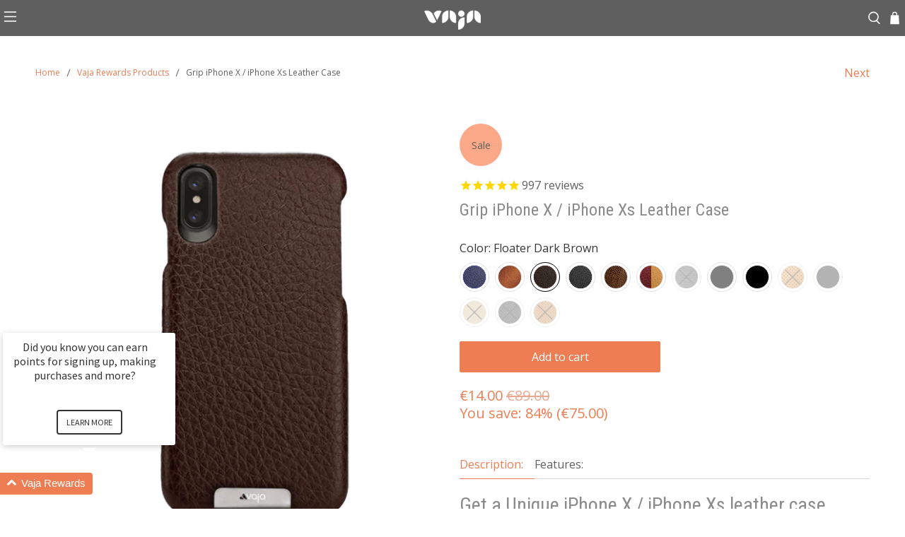

--- FILE ---
content_type: text/html; charset=utf-8
request_url: https://row.vajacases.com/collections/vaja-rewards-products/products/grip-iphone-x-leather-case?variant=43080645197
body_size: 81174
content:


 <!doctype html>
<html class="no-js no-touch" lang="en">
<head>
 <meta charset="utf-8">
 <meta http-equiv="cleartype" content="on">
 <meta name="robots" content="index,follow">
 <meta name="viewport" content="width=device-width,initial-scale=1">
 <meta name="theme-color" content="#ffffff">
 <link rel="canonical" href="https://row.vajacases.com/products/grip-iphone-x-leather-case"><title>Grip - Premium iPhone X Leather case by Vaja - Vaja Europe Spain</title>
 <!-- DNS prefetches -->
 <link rel="dns-prefetch" href="https://cdn.shopify.com">
 <link rel="dns-prefetch" href="https://fonts.shopify.com">
 <link rel="dns-prefetch" href="https://monorail-edge.shopifysvc.com">
 <link rel="dns-prefetch" href="https://ajax.googleapis.com">
 <!-- Preconnects -->
 <link rel="preconnect" href="https://cdn.shopify.com" crossorigin>
 <link rel="preconnect" href="https://fonts.shopify.com" crossorigin>
 <link rel="preconnect" href="https://monorail-edge.shopifysvc.com">
 <link rel="preconnect" href="https://ajax.googleapis.com">
 <!-- Preloads -->
 <!-- Preload CSS -->
 <link rel="preload" href="//row.vajacases.com/cdn/shop/t/23/assets/fancybox.css?v=30466120580444283401768830320" as="style">
 <link rel="preload" href="//row.vajacases.com/cdn/shop/t/23/assets/theme.css?v=138720315742268373291769511978" as="style">
 <!-- Preload JS -->
 <link rel="preload" href="https://ajax.googleapis.com/ajax/libs/jquery/3.6.0/jquery.min.js" as="script">
 <link rel="preload" href="//row.vajacases.com/cdn/shop/t/23/assets/vendors.js?v=105789364703734492431768830320" as="script">
 <link rel="preload" href="//row.vajacases.com/cdn/shop/t/23/assets/utilities.js?v=178049412956046755721768830320" as="script">
 <link rel="preload" href="//row.vajacases.com/cdn/shop/t/23/assets/app.js?v=147112339116014669781768830321" as="script">
 <link rel="preload" href="/services/javascripts/currencies.js" as="script">
 <link rel="preload" href="//row.vajacases.com/cdn/shop/t/23/assets/currencyConversion.js?v=131509219858779596601768830320" as="script">
 <!-- CSS for Flex -->
 <link rel="stylesheet" href="//row.vajacases.com/cdn/shop/t/23/assets/fancybox.css?v=30466120580444283401768830320">
 <link rel="stylesheet" href="//row.vajacases.com/cdn/shop/t/23/assets/theme.css?v=138720315742268373291769511978">
 <script async crossorigin fetchpriority="high" src="/cdn/shopifycloud/importmap-polyfill/es-modules-shim.2.4.0.js"></script>
<script>
    window.PXUTheme = window.PXUTheme || {};
    window.PXUTheme.version = '5.5.0';
    window.PXUTheme.name = 'Flex';
</script>
 <script>
    

window.PXUTheme = window.PXUTheme || {};


window.PXUTheme.info = {
  name: 'Flex',
  version: '3.0.0'
}


window.PXUTheme.currency = {};
window.PXUTheme.currency.show_multiple_currencies = null;
window.PXUTheme.currency.presentment_currency = "EUR";
window.PXUTheme.currency.default_currency = "EUR";
window.PXUTheme.currency.display_format = null;
window.PXUTheme.currency.money_format = "";
window.PXUTheme.currency.money_format_no_currency = "€{{ amount }}";
window.PXUTheme.currency.money_format_currency = "€{{ amount }} EUR";
window.PXUTheme.currency.native_multi_currency = false;
window.PXUTheme.currency.iso_code = "EUR";
window.PXUTheme.currency.symbol = "€";



window.PXUTheme.allCountryOptionTags = "\u003coption value=\"Germany\" data-provinces=\"[]\"\u003eGermany\u003c\/option\u003e\n\u003coption value=\"United Kingdom\" data-provinces=\"[[\u0026quot;British Forces\u0026quot;,\u0026quot;British Forces\u0026quot;],[\u0026quot;England\u0026quot;,\u0026quot;England\u0026quot;],[\u0026quot;Northern Ireland\u0026quot;,\u0026quot;Northern Ireland\u0026quot;],[\u0026quot;Scotland\u0026quot;,\u0026quot;Scotland\u0026quot;],[\u0026quot;Wales\u0026quot;,\u0026quot;Wales\u0026quot;]]\"\u003eUnited Kingdom\u003c\/option\u003e\n\u003coption value=\"France\" data-provinces=\"[]\"\u003eFrance\u003c\/option\u003e\n\u003coption value=\"Canada\" data-provinces=\"[[\u0026quot;Alberta\u0026quot;,\u0026quot;Alberta\u0026quot;],[\u0026quot;British Columbia\u0026quot;,\u0026quot;British Columbia\u0026quot;],[\u0026quot;Manitoba\u0026quot;,\u0026quot;Manitoba\u0026quot;],[\u0026quot;New Brunswick\u0026quot;,\u0026quot;New Brunswick\u0026quot;],[\u0026quot;Newfoundland and Labrador\u0026quot;,\u0026quot;Newfoundland and Labrador\u0026quot;],[\u0026quot;Northwest Territories\u0026quot;,\u0026quot;Northwest Territories\u0026quot;],[\u0026quot;Nova Scotia\u0026quot;,\u0026quot;Nova Scotia\u0026quot;],[\u0026quot;Nunavut\u0026quot;,\u0026quot;Nunavut\u0026quot;],[\u0026quot;Ontario\u0026quot;,\u0026quot;Ontario\u0026quot;],[\u0026quot;Prince Edward Island\u0026quot;,\u0026quot;Prince Edward Island\u0026quot;],[\u0026quot;Quebec\u0026quot;,\u0026quot;Quebec\u0026quot;],[\u0026quot;Saskatchewan\u0026quot;,\u0026quot;Saskatchewan\u0026quot;],[\u0026quot;Yukon\u0026quot;,\u0026quot;Yukon\u0026quot;]]\"\u003eCanada\u003c\/option\u003e\n\u003coption value=\"---\" data-provinces=\"[]\"\u003e---\u003c\/option\u003e\n\u003coption value=\"Afghanistan\" data-provinces=\"[]\"\u003eAfghanistan\u003c\/option\u003e\n\u003coption value=\"Aland Islands\" data-provinces=\"[]\"\u003eÅland Islands\u003c\/option\u003e\n\u003coption value=\"Albania\" data-provinces=\"[]\"\u003eAlbania\u003c\/option\u003e\n\u003coption value=\"Algeria\" data-provinces=\"[]\"\u003eAlgeria\u003c\/option\u003e\n\u003coption value=\"Andorra\" data-provinces=\"[]\"\u003eAndorra\u003c\/option\u003e\n\u003coption value=\"Angola\" data-provinces=\"[]\"\u003eAngola\u003c\/option\u003e\n\u003coption value=\"Anguilla\" data-provinces=\"[]\"\u003eAnguilla\u003c\/option\u003e\n\u003coption value=\"Antigua And Barbuda\" data-provinces=\"[]\"\u003eAntigua \u0026 Barbuda\u003c\/option\u003e\n\u003coption value=\"Argentina\" data-provinces=\"[[\u0026quot;Buenos Aires\u0026quot;,\u0026quot;Buenos Aires Province\u0026quot;],[\u0026quot;Catamarca\u0026quot;,\u0026quot;Catamarca\u0026quot;],[\u0026quot;Chaco\u0026quot;,\u0026quot;Chaco\u0026quot;],[\u0026quot;Chubut\u0026quot;,\u0026quot;Chubut\u0026quot;],[\u0026quot;Ciudad Autónoma de Buenos Aires\u0026quot;,\u0026quot;Buenos Aires (Autonomous City)\u0026quot;],[\u0026quot;Corrientes\u0026quot;,\u0026quot;Corrientes\u0026quot;],[\u0026quot;Córdoba\u0026quot;,\u0026quot;Córdoba\u0026quot;],[\u0026quot;Entre Ríos\u0026quot;,\u0026quot;Entre Ríos\u0026quot;],[\u0026quot;Formosa\u0026quot;,\u0026quot;Formosa\u0026quot;],[\u0026quot;Jujuy\u0026quot;,\u0026quot;Jujuy\u0026quot;],[\u0026quot;La Pampa\u0026quot;,\u0026quot;La Pampa\u0026quot;],[\u0026quot;La Rioja\u0026quot;,\u0026quot;La Rioja\u0026quot;],[\u0026quot;Mendoza\u0026quot;,\u0026quot;Mendoza\u0026quot;],[\u0026quot;Misiones\u0026quot;,\u0026quot;Misiones\u0026quot;],[\u0026quot;Neuquén\u0026quot;,\u0026quot;Neuquén\u0026quot;],[\u0026quot;Río Negro\u0026quot;,\u0026quot;Río Negro\u0026quot;],[\u0026quot;Salta\u0026quot;,\u0026quot;Salta\u0026quot;],[\u0026quot;San Juan\u0026quot;,\u0026quot;San Juan\u0026quot;],[\u0026quot;San Luis\u0026quot;,\u0026quot;San Luis\u0026quot;],[\u0026quot;Santa Cruz\u0026quot;,\u0026quot;Santa Cruz\u0026quot;],[\u0026quot;Santa Fe\u0026quot;,\u0026quot;Santa Fe\u0026quot;],[\u0026quot;Santiago Del Estero\u0026quot;,\u0026quot;Santiago del Estero\u0026quot;],[\u0026quot;Tierra Del Fuego\u0026quot;,\u0026quot;Tierra del Fuego\u0026quot;],[\u0026quot;Tucumán\u0026quot;,\u0026quot;Tucumán\u0026quot;]]\"\u003eArgentina\u003c\/option\u003e\n\u003coption value=\"Armenia\" data-provinces=\"[]\"\u003eArmenia\u003c\/option\u003e\n\u003coption value=\"Aruba\" data-provinces=\"[]\"\u003eAruba\u003c\/option\u003e\n\u003coption value=\"Ascension Island\" data-provinces=\"[]\"\u003eAscension Island\u003c\/option\u003e\n\u003coption value=\"Australia\" data-provinces=\"[[\u0026quot;Australian Capital Territory\u0026quot;,\u0026quot;Australian Capital Territory\u0026quot;],[\u0026quot;New South Wales\u0026quot;,\u0026quot;New South Wales\u0026quot;],[\u0026quot;Northern Territory\u0026quot;,\u0026quot;Northern Territory\u0026quot;],[\u0026quot;Queensland\u0026quot;,\u0026quot;Queensland\u0026quot;],[\u0026quot;South Australia\u0026quot;,\u0026quot;South Australia\u0026quot;],[\u0026quot;Tasmania\u0026quot;,\u0026quot;Tasmania\u0026quot;],[\u0026quot;Victoria\u0026quot;,\u0026quot;Victoria\u0026quot;],[\u0026quot;Western Australia\u0026quot;,\u0026quot;Western Australia\u0026quot;]]\"\u003eAustralia\u003c\/option\u003e\n\u003coption value=\"Austria\" data-provinces=\"[]\"\u003eAustria\u003c\/option\u003e\n\u003coption value=\"Azerbaijan\" data-provinces=\"[]\"\u003eAzerbaijan\u003c\/option\u003e\n\u003coption value=\"Bahamas\" data-provinces=\"[]\"\u003eBahamas\u003c\/option\u003e\n\u003coption value=\"Bahrain\" data-provinces=\"[]\"\u003eBahrain\u003c\/option\u003e\n\u003coption value=\"Bangladesh\" data-provinces=\"[]\"\u003eBangladesh\u003c\/option\u003e\n\u003coption value=\"Barbados\" data-provinces=\"[]\"\u003eBarbados\u003c\/option\u003e\n\u003coption value=\"Belarus\" data-provinces=\"[]\"\u003eBelarus\u003c\/option\u003e\n\u003coption value=\"Belgium\" data-provinces=\"[]\"\u003eBelgium\u003c\/option\u003e\n\u003coption value=\"Belize\" data-provinces=\"[]\"\u003eBelize\u003c\/option\u003e\n\u003coption value=\"Benin\" data-provinces=\"[]\"\u003eBenin\u003c\/option\u003e\n\u003coption value=\"Bermuda\" data-provinces=\"[]\"\u003eBermuda\u003c\/option\u003e\n\u003coption value=\"Bhutan\" data-provinces=\"[]\"\u003eBhutan\u003c\/option\u003e\n\u003coption value=\"Bolivia\" data-provinces=\"[]\"\u003eBolivia\u003c\/option\u003e\n\u003coption value=\"Bosnia And Herzegovina\" data-provinces=\"[]\"\u003eBosnia \u0026 Herzegovina\u003c\/option\u003e\n\u003coption value=\"Botswana\" data-provinces=\"[]\"\u003eBotswana\u003c\/option\u003e\n\u003coption value=\"Brazil\" data-provinces=\"[[\u0026quot;Acre\u0026quot;,\u0026quot;Acre\u0026quot;],[\u0026quot;Alagoas\u0026quot;,\u0026quot;Alagoas\u0026quot;],[\u0026quot;Amapá\u0026quot;,\u0026quot;Amapá\u0026quot;],[\u0026quot;Amazonas\u0026quot;,\u0026quot;Amazonas\u0026quot;],[\u0026quot;Bahia\u0026quot;,\u0026quot;Bahia\u0026quot;],[\u0026quot;Ceará\u0026quot;,\u0026quot;Ceará\u0026quot;],[\u0026quot;Distrito Federal\u0026quot;,\u0026quot;Federal District\u0026quot;],[\u0026quot;Espírito Santo\u0026quot;,\u0026quot;Espírito Santo\u0026quot;],[\u0026quot;Goiás\u0026quot;,\u0026quot;Goiás\u0026quot;],[\u0026quot;Maranhão\u0026quot;,\u0026quot;Maranhão\u0026quot;],[\u0026quot;Mato Grosso\u0026quot;,\u0026quot;Mato Grosso\u0026quot;],[\u0026quot;Mato Grosso do Sul\u0026quot;,\u0026quot;Mato Grosso do Sul\u0026quot;],[\u0026quot;Minas Gerais\u0026quot;,\u0026quot;Minas Gerais\u0026quot;],[\u0026quot;Paraná\u0026quot;,\u0026quot;Paraná\u0026quot;],[\u0026quot;Paraíba\u0026quot;,\u0026quot;Paraíba\u0026quot;],[\u0026quot;Pará\u0026quot;,\u0026quot;Pará\u0026quot;],[\u0026quot;Pernambuco\u0026quot;,\u0026quot;Pernambuco\u0026quot;],[\u0026quot;Piauí\u0026quot;,\u0026quot;Piauí\u0026quot;],[\u0026quot;Rio Grande do Norte\u0026quot;,\u0026quot;Rio Grande do Norte\u0026quot;],[\u0026quot;Rio Grande do Sul\u0026quot;,\u0026quot;Rio Grande do Sul\u0026quot;],[\u0026quot;Rio de Janeiro\u0026quot;,\u0026quot;Rio de Janeiro\u0026quot;],[\u0026quot;Rondônia\u0026quot;,\u0026quot;Rondônia\u0026quot;],[\u0026quot;Roraima\u0026quot;,\u0026quot;Roraima\u0026quot;],[\u0026quot;Santa Catarina\u0026quot;,\u0026quot;Santa Catarina\u0026quot;],[\u0026quot;Sergipe\u0026quot;,\u0026quot;Sergipe\u0026quot;],[\u0026quot;São Paulo\u0026quot;,\u0026quot;São Paulo\u0026quot;],[\u0026quot;Tocantins\u0026quot;,\u0026quot;Tocantins\u0026quot;]]\"\u003eBrazil\u003c\/option\u003e\n\u003coption value=\"British Indian Ocean Territory\" data-provinces=\"[]\"\u003eBritish Indian Ocean Territory\u003c\/option\u003e\n\u003coption value=\"Virgin Islands, British\" data-provinces=\"[]\"\u003eBritish Virgin Islands\u003c\/option\u003e\n\u003coption value=\"Brunei\" data-provinces=\"[]\"\u003eBrunei\u003c\/option\u003e\n\u003coption value=\"Bulgaria\" data-provinces=\"[]\"\u003eBulgaria\u003c\/option\u003e\n\u003coption value=\"Burkina Faso\" data-provinces=\"[]\"\u003eBurkina Faso\u003c\/option\u003e\n\u003coption value=\"Burundi\" data-provinces=\"[]\"\u003eBurundi\u003c\/option\u003e\n\u003coption value=\"Cambodia\" data-provinces=\"[]\"\u003eCambodia\u003c\/option\u003e\n\u003coption value=\"Republic of Cameroon\" data-provinces=\"[]\"\u003eCameroon\u003c\/option\u003e\n\u003coption value=\"Canada\" data-provinces=\"[[\u0026quot;Alberta\u0026quot;,\u0026quot;Alberta\u0026quot;],[\u0026quot;British Columbia\u0026quot;,\u0026quot;British Columbia\u0026quot;],[\u0026quot;Manitoba\u0026quot;,\u0026quot;Manitoba\u0026quot;],[\u0026quot;New Brunswick\u0026quot;,\u0026quot;New Brunswick\u0026quot;],[\u0026quot;Newfoundland and Labrador\u0026quot;,\u0026quot;Newfoundland and Labrador\u0026quot;],[\u0026quot;Northwest Territories\u0026quot;,\u0026quot;Northwest Territories\u0026quot;],[\u0026quot;Nova Scotia\u0026quot;,\u0026quot;Nova Scotia\u0026quot;],[\u0026quot;Nunavut\u0026quot;,\u0026quot;Nunavut\u0026quot;],[\u0026quot;Ontario\u0026quot;,\u0026quot;Ontario\u0026quot;],[\u0026quot;Prince Edward Island\u0026quot;,\u0026quot;Prince Edward Island\u0026quot;],[\u0026quot;Quebec\u0026quot;,\u0026quot;Quebec\u0026quot;],[\u0026quot;Saskatchewan\u0026quot;,\u0026quot;Saskatchewan\u0026quot;],[\u0026quot;Yukon\u0026quot;,\u0026quot;Yukon\u0026quot;]]\"\u003eCanada\u003c\/option\u003e\n\u003coption value=\"Cape Verde\" data-provinces=\"[]\"\u003eCape Verde\u003c\/option\u003e\n\u003coption value=\"Caribbean Netherlands\" data-provinces=\"[]\"\u003eCaribbean Netherlands\u003c\/option\u003e\n\u003coption value=\"Cayman Islands\" data-provinces=\"[]\"\u003eCayman Islands\u003c\/option\u003e\n\u003coption value=\"Central African Republic\" data-provinces=\"[]\"\u003eCentral African Republic\u003c\/option\u003e\n\u003coption value=\"Chad\" data-provinces=\"[]\"\u003eChad\u003c\/option\u003e\n\u003coption value=\"Chile\" data-provinces=\"[[\u0026quot;Antofagasta\u0026quot;,\u0026quot;Antofagasta\u0026quot;],[\u0026quot;Araucanía\u0026quot;,\u0026quot;Araucanía\u0026quot;],[\u0026quot;Arica and Parinacota\u0026quot;,\u0026quot;Arica y Parinacota\u0026quot;],[\u0026quot;Atacama\u0026quot;,\u0026quot;Atacama\u0026quot;],[\u0026quot;Aysén\u0026quot;,\u0026quot;Aysén\u0026quot;],[\u0026quot;Biobío\u0026quot;,\u0026quot;Bío Bío\u0026quot;],[\u0026quot;Coquimbo\u0026quot;,\u0026quot;Coquimbo\u0026quot;],[\u0026quot;Los Lagos\u0026quot;,\u0026quot;Los Lagos\u0026quot;],[\u0026quot;Los Ríos\u0026quot;,\u0026quot;Los Ríos\u0026quot;],[\u0026quot;Magallanes\u0026quot;,\u0026quot;Magallanes Region\u0026quot;],[\u0026quot;Maule\u0026quot;,\u0026quot;Maule\u0026quot;],[\u0026quot;O\u0026#39;Higgins\u0026quot;,\u0026quot;Libertador General Bernardo O’Higgins\u0026quot;],[\u0026quot;Santiago\u0026quot;,\u0026quot;Santiago Metropolitan\u0026quot;],[\u0026quot;Tarapacá\u0026quot;,\u0026quot;Tarapacá\u0026quot;],[\u0026quot;Valparaíso\u0026quot;,\u0026quot;Valparaíso\u0026quot;],[\u0026quot;Ñuble\u0026quot;,\u0026quot;Ñuble\u0026quot;]]\"\u003eChile\u003c\/option\u003e\n\u003coption value=\"China\" data-provinces=\"[[\u0026quot;Anhui\u0026quot;,\u0026quot;Anhui\u0026quot;],[\u0026quot;Beijing\u0026quot;,\u0026quot;Beijing\u0026quot;],[\u0026quot;Chongqing\u0026quot;,\u0026quot;Chongqing\u0026quot;],[\u0026quot;Fujian\u0026quot;,\u0026quot;Fujian\u0026quot;],[\u0026quot;Gansu\u0026quot;,\u0026quot;Gansu\u0026quot;],[\u0026quot;Guangdong\u0026quot;,\u0026quot;Guangdong\u0026quot;],[\u0026quot;Guangxi\u0026quot;,\u0026quot;Guangxi\u0026quot;],[\u0026quot;Guizhou\u0026quot;,\u0026quot;Guizhou\u0026quot;],[\u0026quot;Hainan\u0026quot;,\u0026quot;Hainan\u0026quot;],[\u0026quot;Hebei\u0026quot;,\u0026quot;Hebei\u0026quot;],[\u0026quot;Heilongjiang\u0026quot;,\u0026quot;Heilongjiang\u0026quot;],[\u0026quot;Henan\u0026quot;,\u0026quot;Henan\u0026quot;],[\u0026quot;Hubei\u0026quot;,\u0026quot;Hubei\u0026quot;],[\u0026quot;Hunan\u0026quot;,\u0026quot;Hunan\u0026quot;],[\u0026quot;Inner Mongolia\u0026quot;,\u0026quot;Inner Mongolia\u0026quot;],[\u0026quot;Jiangsu\u0026quot;,\u0026quot;Jiangsu\u0026quot;],[\u0026quot;Jiangxi\u0026quot;,\u0026quot;Jiangxi\u0026quot;],[\u0026quot;Jilin\u0026quot;,\u0026quot;Jilin\u0026quot;],[\u0026quot;Liaoning\u0026quot;,\u0026quot;Liaoning\u0026quot;],[\u0026quot;Ningxia\u0026quot;,\u0026quot;Ningxia\u0026quot;],[\u0026quot;Qinghai\u0026quot;,\u0026quot;Qinghai\u0026quot;],[\u0026quot;Shaanxi\u0026quot;,\u0026quot;Shaanxi\u0026quot;],[\u0026quot;Shandong\u0026quot;,\u0026quot;Shandong\u0026quot;],[\u0026quot;Shanghai\u0026quot;,\u0026quot;Shanghai\u0026quot;],[\u0026quot;Shanxi\u0026quot;,\u0026quot;Shanxi\u0026quot;],[\u0026quot;Sichuan\u0026quot;,\u0026quot;Sichuan\u0026quot;],[\u0026quot;Tianjin\u0026quot;,\u0026quot;Tianjin\u0026quot;],[\u0026quot;Xinjiang\u0026quot;,\u0026quot;Xinjiang\u0026quot;],[\u0026quot;Xizang\u0026quot;,\u0026quot;Tibet\u0026quot;],[\u0026quot;Yunnan\u0026quot;,\u0026quot;Yunnan\u0026quot;],[\u0026quot;Zhejiang\u0026quot;,\u0026quot;Zhejiang\u0026quot;]]\"\u003eChina\u003c\/option\u003e\n\u003coption value=\"Christmas Island\" data-provinces=\"[]\"\u003eChristmas Island\u003c\/option\u003e\n\u003coption value=\"Cocos (Keeling) Islands\" data-provinces=\"[]\"\u003eCocos (Keeling) Islands\u003c\/option\u003e\n\u003coption value=\"Colombia\" data-provinces=\"[[\u0026quot;Amazonas\u0026quot;,\u0026quot;Amazonas\u0026quot;],[\u0026quot;Antioquia\u0026quot;,\u0026quot;Antioquia\u0026quot;],[\u0026quot;Arauca\u0026quot;,\u0026quot;Arauca\u0026quot;],[\u0026quot;Atlántico\u0026quot;,\u0026quot;Atlántico\u0026quot;],[\u0026quot;Bogotá, D.C.\u0026quot;,\u0026quot;Capital District\u0026quot;],[\u0026quot;Bolívar\u0026quot;,\u0026quot;Bolívar\u0026quot;],[\u0026quot;Boyacá\u0026quot;,\u0026quot;Boyacá\u0026quot;],[\u0026quot;Caldas\u0026quot;,\u0026quot;Caldas\u0026quot;],[\u0026quot;Caquetá\u0026quot;,\u0026quot;Caquetá\u0026quot;],[\u0026quot;Casanare\u0026quot;,\u0026quot;Casanare\u0026quot;],[\u0026quot;Cauca\u0026quot;,\u0026quot;Cauca\u0026quot;],[\u0026quot;Cesar\u0026quot;,\u0026quot;Cesar\u0026quot;],[\u0026quot;Chocó\u0026quot;,\u0026quot;Chocó\u0026quot;],[\u0026quot;Cundinamarca\u0026quot;,\u0026quot;Cundinamarca\u0026quot;],[\u0026quot;Córdoba\u0026quot;,\u0026quot;Córdoba\u0026quot;],[\u0026quot;Guainía\u0026quot;,\u0026quot;Guainía\u0026quot;],[\u0026quot;Guaviare\u0026quot;,\u0026quot;Guaviare\u0026quot;],[\u0026quot;Huila\u0026quot;,\u0026quot;Huila\u0026quot;],[\u0026quot;La Guajira\u0026quot;,\u0026quot;La Guajira\u0026quot;],[\u0026quot;Magdalena\u0026quot;,\u0026quot;Magdalena\u0026quot;],[\u0026quot;Meta\u0026quot;,\u0026quot;Meta\u0026quot;],[\u0026quot;Nariño\u0026quot;,\u0026quot;Nariño\u0026quot;],[\u0026quot;Norte de Santander\u0026quot;,\u0026quot;Norte de Santander\u0026quot;],[\u0026quot;Putumayo\u0026quot;,\u0026quot;Putumayo\u0026quot;],[\u0026quot;Quindío\u0026quot;,\u0026quot;Quindío\u0026quot;],[\u0026quot;Risaralda\u0026quot;,\u0026quot;Risaralda\u0026quot;],[\u0026quot;San Andrés, Providencia y Santa Catalina\u0026quot;,\u0026quot;San Andrés \\u0026 Providencia\u0026quot;],[\u0026quot;Santander\u0026quot;,\u0026quot;Santander\u0026quot;],[\u0026quot;Sucre\u0026quot;,\u0026quot;Sucre\u0026quot;],[\u0026quot;Tolima\u0026quot;,\u0026quot;Tolima\u0026quot;],[\u0026quot;Valle del Cauca\u0026quot;,\u0026quot;Valle del Cauca\u0026quot;],[\u0026quot;Vaupés\u0026quot;,\u0026quot;Vaupés\u0026quot;],[\u0026quot;Vichada\u0026quot;,\u0026quot;Vichada\u0026quot;]]\"\u003eColombia\u003c\/option\u003e\n\u003coption value=\"Comoros\" data-provinces=\"[]\"\u003eComoros\u003c\/option\u003e\n\u003coption value=\"Congo\" data-provinces=\"[]\"\u003eCongo - Brazzaville\u003c\/option\u003e\n\u003coption value=\"Congo, The Democratic Republic Of The\" data-provinces=\"[]\"\u003eCongo - Kinshasa\u003c\/option\u003e\n\u003coption value=\"Cook Islands\" data-provinces=\"[]\"\u003eCook Islands\u003c\/option\u003e\n\u003coption value=\"Costa Rica\" data-provinces=\"[[\u0026quot;Alajuela\u0026quot;,\u0026quot;Alajuela\u0026quot;],[\u0026quot;Cartago\u0026quot;,\u0026quot;Cartago\u0026quot;],[\u0026quot;Guanacaste\u0026quot;,\u0026quot;Guanacaste\u0026quot;],[\u0026quot;Heredia\u0026quot;,\u0026quot;Heredia\u0026quot;],[\u0026quot;Limón\u0026quot;,\u0026quot;Limón\u0026quot;],[\u0026quot;Puntarenas\u0026quot;,\u0026quot;Puntarenas\u0026quot;],[\u0026quot;San José\u0026quot;,\u0026quot;San José\u0026quot;]]\"\u003eCosta Rica\u003c\/option\u003e\n\u003coption value=\"Croatia\" data-provinces=\"[]\"\u003eCroatia\u003c\/option\u003e\n\u003coption value=\"Curaçao\" data-provinces=\"[]\"\u003eCuraçao\u003c\/option\u003e\n\u003coption value=\"Cyprus\" data-provinces=\"[]\"\u003eCyprus\u003c\/option\u003e\n\u003coption value=\"Czech Republic\" data-provinces=\"[]\"\u003eCzechia\u003c\/option\u003e\n\u003coption value=\"Côte d'Ivoire\" data-provinces=\"[]\"\u003eCôte d’Ivoire\u003c\/option\u003e\n\u003coption value=\"Denmark\" data-provinces=\"[]\"\u003eDenmark\u003c\/option\u003e\n\u003coption value=\"Djibouti\" data-provinces=\"[]\"\u003eDjibouti\u003c\/option\u003e\n\u003coption value=\"Dominica\" data-provinces=\"[]\"\u003eDominica\u003c\/option\u003e\n\u003coption value=\"Dominican Republic\" data-provinces=\"[]\"\u003eDominican Republic\u003c\/option\u003e\n\u003coption value=\"Ecuador\" data-provinces=\"[]\"\u003eEcuador\u003c\/option\u003e\n\u003coption value=\"Egypt\" data-provinces=\"[[\u0026quot;6th of October\u0026quot;,\u0026quot;6th of October\u0026quot;],[\u0026quot;Al Sharqia\u0026quot;,\u0026quot;Al Sharqia\u0026quot;],[\u0026quot;Alexandria\u0026quot;,\u0026quot;Alexandria\u0026quot;],[\u0026quot;Aswan\u0026quot;,\u0026quot;Aswan\u0026quot;],[\u0026quot;Asyut\u0026quot;,\u0026quot;Asyut\u0026quot;],[\u0026quot;Beheira\u0026quot;,\u0026quot;Beheira\u0026quot;],[\u0026quot;Beni Suef\u0026quot;,\u0026quot;Beni Suef\u0026quot;],[\u0026quot;Cairo\u0026quot;,\u0026quot;Cairo\u0026quot;],[\u0026quot;Dakahlia\u0026quot;,\u0026quot;Dakahlia\u0026quot;],[\u0026quot;Damietta\u0026quot;,\u0026quot;Damietta\u0026quot;],[\u0026quot;Faiyum\u0026quot;,\u0026quot;Faiyum\u0026quot;],[\u0026quot;Gharbia\u0026quot;,\u0026quot;Gharbia\u0026quot;],[\u0026quot;Giza\u0026quot;,\u0026quot;Giza\u0026quot;],[\u0026quot;Helwan\u0026quot;,\u0026quot;Helwan\u0026quot;],[\u0026quot;Ismailia\u0026quot;,\u0026quot;Ismailia\u0026quot;],[\u0026quot;Kafr el-Sheikh\u0026quot;,\u0026quot;Kafr el-Sheikh\u0026quot;],[\u0026quot;Luxor\u0026quot;,\u0026quot;Luxor\u0026quot;],[\u0026quot;Matrouh\u0026quot;,\u0026quot;Matrouh\u0026quot;],[\u0026quot;Minya\u0026quot;,\u0026quot;Minya\u0026quot;],[\u0026quot;Monufia\u0026quot;,\u0026quot;Monufia\u0026quot;],[\u0026quot;New Valley\u0026quot;,\u0026quot;New Valley\u0026quot;],[\u0026quot;North Sinai\u0026quot;,\u0026quot;North Sinai\u0026quot;],[\u0026quot;Port Said\u0026quot;,\u0026quot;Port Said\u0026quot;],[\u0026quot;Qalyubia\u0026quot;,\u0026quot;Qalyubia\u0026quot;],[\u0026quot;Qena\u0026quot;,\u0026quot;Qena\u0026quot;],[\u0026quot;Red Sea\u0026quot;,\u0026quot;Red Sea\u0026quot;],[\u0026quot;Sohag\u0026quot;,\u0026quot;Sohag\u0026quot;],[\u0026quot;South Sinai\u0026quot;,\u0026quot;South Sinai\u0026quot;],[\u0026quot;Suez\u0026quot;,\u0026quot;Suez\u0026quot;]]\"\u003eEgypt\u003c\/option\u003e\n\u003coption value=\"El Salvador\" data-provinces=\"[[\u0026quot;Ahuachapán\u0026quot;,\u0026quot;Ahuachapán\u0026quot;],[\u0026quot;Cabañas\u0026quot;,\u0026quot;Cabañas\u0026quot;],[\u0026quot;Chalatenango\u0026quot;,\u0026quot;Chalatenango\u0026quot;],[\u0026quot;Cuscatlán\u0026quot;,\u0026quot;Cuscatlán\u0026quot;],[\u0026quot;La Libertad\u0026quot;,\u0026quot;La Libertad\u0026quot;],[\u0026quot;La Paz\u0026quot;,\u0026quot;La Paz\u0026quot;],[\u0026quot;La Unión\u0026quot;,\u0026quot;La Unión\u0026quot;],[\u0026quot;Morazán\u0026quot;,\u0026quot;Morazán\u0026quot;],[\u0026quot;San Miguel\u0026quot;,\u0026quot;San Miguel\u0026quot;],[\u0026quot;San Salvador\u0026quot;,\u0026quot;San Salvador\u0026quot;],[\u0026quot;San Vicente\u0026quot;,\u0026quot;San Vicente\u0026quot;],[\u0026quot;Santa Ana\u0026quot;,\u0026quot;Santa Ana\u0026quot;],[\u0026quot;Sonsonate\u0026quot;,\u0026quot;Sonsonate\u0026quot;],[\u0026quot;Usulután\u0026quot;,\u0026quot;Usulután\u0026quot;]]\"\u003eEl Salvador\u003c\/option\u003e\n\u003coption value=\"Equatorial Guinea\" data-provinces=\"[]\"\u003eEquatorial Guinea\u003c\/option\u003e\n\u003coption value=\"Eritrea\" data-provinces=\"[]\"\u003eEritrea\u003c\/option\u003e\n\u003coption value=\"Estonia\" data-provinces=\"[]\"\u003eEstonia\u003c\/option\u003e\n\u003coption value=\"Eswatini\" data-provinces=\"[]\"\u003eEswatini\u003c\/option\u003e\n\u003coption value=\"Ethiopia\" data-provinces=\"[]\"\u003eEthiopia\u003c\/option\u003e\n\u003coption value=\"Falkland Islands (Malvinas)\" data-provinces=\"[]\"\u003eFalkland Islands\u003c\/option\u003e\n\u003coption value=\"Faroe Islands\" data-provinces=\"[]\"\u003eFaroe Islands\u003c\/option\u003e\n\u003coption value=\"Fiji\" data-provinces=\"[]\"\u003eFiji\u003c\/option\u003e\n\u003coption value=\"Finland\" data-provinces=\"[]\"\u003eFinland\u003c\/option\u003e\n\u003coption value=\"France\" data-provinces=\"[]\"\u003eFrance\u003c\/option\u003e\n\u003coption value=\"French Guiana\" data-provinces=\"[]\"\u003eFrench Guiana\u003c\/option\u003e\n\u003coption value=\"French Polynesia\" data-provinces=\"[]\"\u003eFrench Polynesia\u003c\/option\u003e\n\u003coption value=\"French Southern Territories\" data-provinces=\"[]\"\u003eFrench Southern Territories\u003c\/option\u003e\n\u003coption value=\"Gabon\" data-provinces=\"[]\"\u003eGabon\u003c\/option\u003e\n\u003coption value=\"Gambia\" data-provinces=\"[]\"\u003eGambia\u003c\/option\u003e\n\u003coption value=\"Georgia\" data-provinces=\"[]\"\u003eGeorgia\u003c\/option\u003e\n\u003coption value=\"Germany\" data-provinces=\"[]\"\u003eGermany\u003c\/option\u003e\n\u003coption value=\"Ghana\" data-provinces=\"[]\"\u003eGhana\u003c\/option\u003e\n\u003coption value=\"Gibraltar\" data-provinces=\"[]\"\u003eGibraltar\u003c\/option\u003e\n\u003coption value=\"Greece\" data-provinces=\"[]\"\u003eGreece\u003c\/option\u003e\n\u003coption value=\"Greenland\" data-provinces=\"[]\"\u003eGreenland\u003c\/option\u003e\n\u003coption value=\"Grenada\" data-provinces=\"[]\"\u003eGrenada\u003c\/option\u003e\n\u003coption value=\"Guadeloupe\" data-provinces=\"[]\"\u003eGuadeloupe\u003c\/option\u003e\n\u003coption value=\"Guatemala\" data-provinces=\"[[\u0026quot;Alta Verapaz\u0026quot;,\u0026quot;Alta Verapaz\u0026quot;],[\u0026quot;Baja Verapaz\u0026quot;,\u0026quot;Baja Verapaz\u0026quot;],[\u0026quot;Chimaltenango\u0026quot;,\u0026quot;Chimaltenango\u0026quot;],[\u0026quot;Chiquimula\u0026quot;,\u0026quot;Chiquimula\u0026quot;],[\u0026quot;El Progreso\u0026quot;,\u0026quot;El Progreso\u0026quot;],[\u0026quot;Escuintla\u0026quot;,\u0026quot;Escuintla\u0026quot;],[\u0026quot;Guatemala\u0026quot;,\u0026quot;Guatemala\u0026quot;],[\u0026quot;Huehuetenango\u0026quot;,\u0026quot;Huehuetenango\u0026quot;],[\u0026quot;Izabal\u0026quot;,\u0026quot;Izabal\u0026quot;],[\u0026quot;Jalapa\u0026quot;,\u0026quot;Jalapa\u0026quot;],[\u0026quot;Jutiapa\u0026quot;,\u0026quot;Jutiapa\u0026quot;],[\u0026quot;Petén\u0026quot;,\u0026quot;Petén\u0026quot;],[\u0026quot;Quetzaltenango\u0026quot;,\u0026quot;Quetzaltenango\u0026quot;],[\u0026quot;Quiché\u0026quot;,\u0026quot;Quiché\u0026quot;],[\u0026quot;Retalhuleu\u0026quot;,\u0026quot;Retalhuleu\u0026quot;],[\u0026quot;Sacatepéquez\u0026quot;,\u0026quot;Sacatepéquez\u0026quot;],[\u0026quot;San Marcos\u0026quot;,\u0026quot;San Marcos\u0026quot;],[\u0026quot;Santa Rosa\u0026quot;,\u0026quot;Santa Rosa\u0026quot;],[\u0026quot;Sololá\u0026quot;,\u0026quot;Sololá\u0026quot;],[\u0026quot;Suchitepéquez\u0026quot;,\u0026quot;Suchitepéquez\u0026quot;],[\u0026quot;Totonicapán\u0026quot;,\u0026quot;Totonicapán\u0026quot;],[\u0026quot;Zacapa\u0026quot;,\u0026quot;Zacapa\u0026quot;]]\"\u003eGuatemala\u003c\/option\u003e\n\u003coption value=\"Guernsey\" data-provinces=\"[]\"\u003eGuernsey\u003c\/option\u003e\n\u003coption value=\"Guinea\" data-provinces=\"[]\"\u003eGuinea\u003c\/option\u003e\n\u003coption value=\"Guinea Bissau\" data-provinces=\"[]\"\u003eGuinea-Bissau\u003c\/option\u003e\n\u003coption value=\"Guyana\" data-provinces=\"[]\"\u003eGuyana\u003c\/option\u003e\n\u003coption value=\"Haiti\" data-provinces=\"[]\"\u003eHaiti\u003c\/option\u003e\n\u003coption value=\"Honduras\" data-provinces=\"[]\"\u003eHonduras\u003c\/option\u003e\n\u003coption value=\"Hong Kong\" data-provinces=\"[[\u0026quot;Hong Kong Island\u0026quot;,\u0026quot;Hong Kong Island\u0026quot;],[\u0026quot;Kowloon\u0026quot;,\u0026quot;Kowloon\u0026quot;],[\u0026quot;New Territories\u0026quot;,\u0026quot;New Territories\u0026quot;]]\"\u003eHong Kong SAR\u003c\/option\u003e\n\u003coption value=\"Hungary\" data-provinces=\"[]\"\u003eHungary\u003c\/option\u003e\n\u003coption value=\"Iceland\" data-provinces=\"[]\"\u003eIceland\u003c\/option\u003e\n\u003coption value=\"India\" data-provinces=\"[[\u0026quot;Andaman and Nicobar Islands\u0026quot;,\u0026quot;Andaman and Nicobar Islands\u0026quot;],[\u0026quot;Andhra Pradesh\u0026quot;,\u0026quot;Andhra Pradesh\u0026quot;],[\u0026quot;Arunachal Pradesh\u0026quot;,\u0026quot;Arunachal Pradesh\u0026quot;],[\u0026quot;Assam\u0026quot;,\u0026quot;Assam\u0026quot;],[\u0026quot;Bihar\u0026quot;,\u0026quot;Bihar\u0026quot;],[\u0026quot;Chandigarh\u0026quot;,\u0026quot;Chandigarh\u0026quot;],[\u0026quot;Chhattisgarh\u0026quot;,\u0026quot;Chhattisgarh\u0026quot;],[\u0026quot;Dadra and Nagar Haveli\u0026quot;,\u0026quot;Dadra and Nagar Haveli\u0026quot;],[\u0026quot;Daman and Diu\u0026quot;,\u0026quot;Daman and Diu\u0026quot;],[\u0026quot;Delhi\u0026quot;,\u0026quot;Delhi\u0026quot;],[\u0026quot;Goa\u0026quot;,\u0026quot;Goa\u0026quot;],[\u0026quot;Gujarat\u0026quot;,\u0026quot;Gujarat\u0026quot;],[\u0026quot;Haryana\u0026quot;,\u0026quot;Haryana\u0026quot;],[\u0026quot;Himachal Pradesh\u0026quot;,\u0026quot;Himachal Pradesh\u0026quot;],[\u0026quot;Jammu and Kashmir\u0026quot;,\u0026quot;Jammu and Kashmir\u0026quot;],[\u0026quot;Jharkhand\u0026quot;,\u0026quot;Jharkhand\u0026quot;],[\u0026quot;Karnataka\u0026quot;,\u0026quot;Karnataka\u0026quot;],[\u0026quot;Kerala\u0026quot;,\u0026quot;Kerala\u0026quot;],[\u0026quot;Ladakh\u0026quot;,\u0026quot;Ladakh\u0026quot;],[\u0026quot;Lakshadweep\u0026quot;,\u0026quot;Lakshadweep\u0026quot;],[\u0026quot;Madhya Pradesh\u0026quot;,\u0026quot;Madhya Pradesh\u0026quot;],[\u0026quot;Maharashtra\u0026quot;,\u0026quot;Maharashtra\u0026quot;],[\u0026quot;Manipur\u0026quot;,\u0026quot;Manipur\u0026quot;],[\u0026quot;Meghalaya\u0026quot;,\u0026quot;Meghalaya\u0026quot;],[\u0026quot;Mizoram\u0026quot;,\u0026quot;Mizoram\u0026quot;],[\u0026quot;Nagaland\u0026quot;,\u0026quot;Nagaland\u0026quot;],[\u0026quot;Odisha\u0026quot;,\u0026quot;Odisha\u0026quot;],[\u0026quot;Puducherry\u0026quot;,\u0026quot;Puducherry\u0026quot;],[\u0026quot;Punjab\u0026quot;,\u0026quot;Punjab\u0026quot;],[\u0026quot;Rajasthan\u0026quot;,\u0026quot;Rajasthan\u0026quot;],[\u0026quot;Sikkim\u0026quot;,\u0026quot;Sikkim\u0026quot;],[\u0026quot;Tamil Nadu\u0026quot;,\u0026quot;Tamil Nadu\u0026quot;],[\u0026quot;Telangana\u0026quot;,\u0026quot;Telangana\u0026quot;],[\u0026quot;Tripura\u0026quot;,\u0026quot;Tripura\u0026quot;],[\u0026quot;Uttar Pradesh\u0026quot;,\u0026quot;Uttar Pradesh\u0026quot;],[\u0026quot;Uttarakhand\u0026quot;,\u0026quot;Uttarakhand\u0026quot;],[\u0026quot;West Bengal\u0026quot;,\u0026quot;West Bengal\u0026quot;]]\"\u003eIndia\u003c\/option\u003e\n\u003coption value=\"Indonesia\" data-provinces=\"[[\u0026quot;Aceh\u0026quot;,\u0026quot;Aceh\u0026quot;],[\u0026quot;Bali\u0026quot;,\u0026quot;Bali\u0026quot;],[\u0026quot;Bangka Belitung\u0026quot;,\u0026quot;Bangka–Belitung Islands\u0026quot;],[\u0026quot;Banten\u0026quot;,\u0026quot;Banten\u0026quot;],[\u0026quot;Bengkulu\u0026quot;,\u0026quot;Bengkulu\u0026quot;],[\u0026quot;Gorontalo\u0026quot;,\u0026quot;Gorontalo\u0026quot;],[\u0026quot;Jakarta\u0026quot;,\u0026quot;Jakarta\u0026quot;],[\u0026quot;Jambi\u0026quot;,\u0026quot;Jambi\u0026quot;],[\u0026quot;Jawa Barat\u0026quot;,\u0026quot;West Java\u0026quot;],[\u0026quot;Jawa Tengah\u0026quot;,\u0026quot;Central Java\u0026quot;],[\u0026quot;Jawa Timur\u0026quot;,\u0026quot;East Java\u0026quot;],[\u0026quot;Kalimantan Barat\u0026quot;,\u0026quot;West Kalimantan\u0026quot;],[\u0026quot;Kalimantan Selatan\u0026quot;,\u0026quot;South Kalimantan\u0026quot;],[\u0026quot;Kalimantan Tengah\u0026quot;,\u0026quot;Central Kalimantan\u0026quot;],[\u0026quot;Kalimantan Timur\u0026quot;,\u0026quot;East Kalimantan\u0026quot;],[\u0026quot;Kalimantan Utara\u0026quot;,\u0026quot;North Kalimantan\u0026quot;],[\u0026quot;Kepulauan Riau\u0026quot;,\u0026quot;Riau Islands\u0026quot;],[\u0026quot;Lampung\u0026quot;,\u0026quot;Lampung\u0026quot;],[\u0026quot;Maluku\u0026quot;,\u0026quot;Maluku\u0026quot;],[\u0026quot;Maluku Utara\u0026quot;,\u0026quot;North Maluku\u0026quot;],[\u0026quot;North Sumatra\u0026quot;,\u0026quot;North Sumatra\u0026quot;],[\u0026quot;Nusa Tenggara Barat\u0026quot;,\u0026quot;West Nusa Tenggara\u0026quot;],[\u0026quot;Nusa Tenggara Timur\u0026quot;,\u0026quot;East Nusa Tenggara\u0026quot;],[\u0026quot;Papua\u0026quot;,\u0026quot;Papua\u0026quot;],[\u0026quot;Papua Barat\u0026quot;,\u0026quot;West Papua\u0026quot;],[\u0026quot;Riau\u0026quot;,\u0026quot;Riau\u0026quot;],[\u0026quot;South Sumatra\u0026quot;,\u0026quot;South Sumatra\u0026quot;],[\u0026quot;Sulawesi Barat\u0026quot;,\u0026quot;West Sulawesi\u0026quot;],[\u0026quot;Sulawesi Selatan\u0026quot;,\u0026quot;South Sulawesi\u0026quot;],[\u0026quot;Sulawesi Tengah\u0026quot;,\u0026quot;Central Sulawesi\u0026quot;],[\u0026quot;Sulawesi Tenggara\u0026quot;,\u0026quot;Southeast Sulawesi\u0026quot;],[\u0026quot;Sulawesi Utara\u0026quot;,\u0026quot;North Sulawesi\u0026quot;],[\u0026quot;West Sumatra\u0026quot;,\u0026quot;West Sumatra\u0026quot;],[\u0026quot;Yogyakarta\u0026quot;,\u0026quot;Yogyakarta\u0026quot;]]\"\u003eIndonesia\u003c\/option\u003e\n\u003coption value=\"Iraq\" data-provinces=\"[]\"\u003eIraq\u003c\/option\u003e\n\u003coption value=\"Ireland\" data-provinces=\"[[\u0026quot;Carlow\u0026quot;,\u0026quot;Carlow\u0026quot;],[\u0026quot;Cavan\u0026quot;,\u0026quot;Cavan\u0026quot;],[\u0026quot;Clare\u0026quot;,\u0026quot;Clare\u0026quot;],[\u0026quot;Cork\u0026quot;,\u0026quot;Cork\u0026quot;],[\u0026quot;Donegal\u0026quot;,\u0026quot;Donegal\u0026quot;],[\u0026quot;Dublin\u0026quot;,\u0026quot;Dublin\u0026quot;],[\u0026quot;Galway\u0026quot;,\u0026quot;Galway\u0026quot;],[\u0026quot;Kerry\u0026quot;,\u0026quot;Kerry\u0026quot;],[\u0026quot;Kildare\u0026quot;,\u0026quot;Kildare\u0026quot;],[\u0026quot;Kilkenny\u0026quot;,\u0026quot;Kilkenny\u0026quot;],[\u0026quot;Laois\u0026quot;,\u0026quot;Laois\u0026quot;],[\u0026quot;Leitrim\u0026quot;,\u0026quot;Leitrim\u0026quot;],[\u0026quot;Limerick\u0026quot;,\u0026quot;Limerick\u0026quot;],[\u0026quot;Longford\u0026quot;,\u0026quot;Longford\u0026quot;],[\u0026quot;Louth\u0026quot;,\u0026quot;Louth\u0026quot;],[\u0026quot;Mayo\u0026quot;,\u0026quot;Mayo\u0026quot;],[\u0026quot;Meath\u0026quot;,\u0026quot;Meath\u0026quot;],[\u0026quot;Monaghan\u0026quot;,\u0026quot;Monaghan\u0026quot;],[\u0026quot;Offaly\u0026quot;,\u0026quot;Offaly\u0026quot;],[\u0026quot;Roscommon\u0026quot;,\u0026quot;Roscommon\u0026quot;],[\u0026quot;Sligo\u0026quot;,\u0026quot;Sligo\u0026quot;],[\u0026quot;Tipperary\u0026quot;,\u0026quot;Tipperary\u0026quot;],[\u0026quot;Waterford\u0026quot;,\u0026quot;Waterford\u0026quot;],[\u0026quot;Westmeath\u0026quot;,\u0026quot;Westmeath\u0026quot;],[\u0026quot;Wexford\u0026quot;,\u0026quot;Wexford\u0026quot;],[\u0026quot;Wicklow\u0026quot;,\u0026quot;Wicklow\u0026quot;]]\"\u003eIreland\u003c\/option\u003e\n\u003coption value=\"Isle Of Man\" data-provinces=\"[]\"\u003eIsle of Man\u003c\/option\u003e\n\u003coption value=\"Israel\" data-provinces=\"[]\"\u003eIsrael\u003c\/option\u003e\n\u003coption value=\"Italy\" data-provinces=\"[[\u0026quot;Agrigento\u0026quot;,\u0026quot;Agrigento\u0026quot;],[\u0026quot;Alessandria\u0026quot;,\u0026quot;Alessandria\u0026quot;],[\u0026quot;Ancona\u0026quot;,\u0026quot;Ancona\u0026quot;],[\u0026quot;Aosta\u0026quot;,\u0026quot;Aosta Valley\u0026quot;],[\u0026quot;Arezzo\u0026quot;,\u0026quot;Arezzo\u0026quot;],[\u0026quot;Ascoli Piceno\u0026quot;,\u0026quot;Ascoli Piceno\u0026quot;],[\u0026quot;Asti\u0026quot;,\u0026quot;Asti\u0026quot;],[\u0026quot;Avellino\u0026quot;,\u0026quot;Avellino\u0026quot;],[\u0026quot;Bari\u0026quot;,\u0026quot;Bari\u0026quot;],[\u0026quot;Barletta-Andria-Trani\u0026quot;,\u0026quot;Barletta-Andria-Trani\u0026quot;],[\u0026quot;Belluno\u0026quot;,\u0026quot;Belluno\u0026quot;],[\u0026quot;Benevento\u0026quot;,\u0026quot;Benevento\u0026quot;],[\u0026quot;Bergamo\u0026quot;,\u0026quot;Bergamo\u0026quot;],[\u0026quot;Biella\u0026quot;,\u0026quot;Biella\u0026quot;],[\u0026quot;Bologna\u0026quot;,\u0026quot;Bologna\u0026quot;],[\u0026quot;Bolzano\u0026quot;,\u0026quot;South Tyrol\u0026quot;],[\u0026quot;Brescia\u0026quot;,\u0026quot;Brescia\u0026quot;],[\u0026quot;Brindisi\u0026quot;,\u0026quot;Brindisi\u0026quot;],[\u0026quot;Cagliari\u0026quot;,\u0026quot;Cagliari\u0026quot;],[\u0026quot;Caltanissetta\u0026quot;,\u0026quot;Caltanissetta\u0026quot;],[\u0026quot;Campobasso\u0026quot;,\u0026quot;Campobasso\u0026quot;],[\u0026quot;Carbonia-Iglesias\u0026quot;,\u0026quot;Carbonia-Iglesias\u0026quot;],[\u0026quot;Caserta\u0026quot;,\u0026quot;Caserta\u0026quot;],[\u0026quot;Catania\u0026quot;,\u0026quot;Catania\u0026quot;],[\u0026quot;Catanzaro\u0026quot;,\u0026quot;Catanzaro\u0026quot;],[\u0026quot;Chieti\u0026quot;,\u0026quot;Chieti\u0026quot;],[\u0026quot;Como\u0026quot;,\u0026quot;Como\u0026quot;],[\u0026quot;Cosenza\u0026quot;,\u0026quot;Cosenza\u0026quot;],[\u0026quot;Cremona\u0026quot;,\u0026quot;Cremona\u0026quot;],[\u0026quot;Crotone\u0026quot;,\u0026quot;Crotone\u0026quot;],[\u0026quot;Cuneo\u0026quot;,\u0026quot;Cuneo\u0026quot;],[\u0026quot;Enna\u0026quot;,\u0026quot;Enna\u0026quot;],[\u0026quot;Fermo\u0026quot;,\u0026quot;Fermo\u0026quot;],[\u0026quot;Ferrara\u0026quot;,\u0026quot;Ferrara\u0026quot;],[\u0026quot;Firenze\u0026quot;,\u0026quot;Florence\u0026quot;],[\u0026quot;Foggia\u0026quot;,\u0026quot;Foggia\u0026quot;],[\u0026quot;Forlì-Cesena\u0026quot;,\u0026quot;Forlì-Cesena\u0026quot;],[\u0026quot;Frosinone\u0026quot;,\u0026quot;Frosinone\u0026quot;],[\u0026quot;Genova\u0026quot;,\u0026quot;Genoa\u0026quot;],[\u0026quot;Gorizia\u0026quot;,\u0026quot;Gorizia\u0026quot;],[\u0026quot;Grosseto\u0026quot;,\u0026quot;Grosseto\u0026quot;],[\u0026quot;Imperia\u0026quot;,\u0026quot;Imperia\u0026quot;],[\u0026quot;Isernia\u0026quot;,\u0026quot;Isernia\u0026quot;],[\u0026quot;L\u0026#39;Aquila\u0026quot;,\u0026quot;L’Aquila\u0026quot;],[\u0026quot;La Spezia\u0026quot;,\u0026quot;La Spezia\u0026quot;],[\u0026quot;Latina\u0026quot;,\u0026quot;Latina\u0026quot;],[\u0026quot;Lecce\u0026quot;,\u0026quot;Lecce\u0026quot;],[\u0026quot;Lecco\u0026quot;,\u0026quot;Lecco\u0026quot;],[\u0026quot;Livorno\u0026quot;,\u0026quot;Livorno\u0026quot;],[\u0026quot;Lodi\u0026quot;,\u0026quot;Lodi\u0026quot;],[\u0026quot;Lucca\u0026quot;,\u0026quot;Lucca\u0026quot;],[\u0026quot;Macerata\u0026quot;,\u0026quot;Macerata\u0026quot;],[\u0026quot;Mantova\u0026quot;,\u0026quot;Mantua\u0026quot;],[\u0026quot;Massa-Carrara\u0026quot;,\u0026quot;Massa and Carrara\u0026quot;],[\u0026quot;Matera\u0026quot;,\u0026quot;Matera\u0026quot;],[\u0026quot;Medio Campidano\u0026quot;,\u0026quot;Medio Campidano\u0026quot;],[\u0026quot;Messina\u0026quot;,\u0026quot;Messina\u0026quot;],[\u0026quot;Milano\u0026quot;,\u0026quot;Milan\u0026quot;],[\u0026quot;Modena\u0026quot;,\u0026quot;Modena\u0026quot;],[\u0026quot;Monza e Brianza\u0026quot;,\u0026quot;Monza and Brianza\u0026quot;],[\u0026quot;Napoli\u0026quot;,\u0026quot;Naples\u0026quot;],[\u0026quot;Novara\u0026quot;,\u0026quot;Novara\u0026quot;],[\u0026quot;Nuoro\u0026quot;,\u0026quot;Nuoro\u0026quot;],[\u0026quot;Ogliastra\u0026quot;,\u0026quot;Ogliastra\u0026quot;],[\u0026quot;Olbia-Tempio\u0026quot;,\u0026quot;Olbia-Tempio\u0026quot;],[\u0026quot;Oristano\u0026quot;,\u0026quot;Oristano\u0026quot;],[\u0026quot;Padova\u0026quot;,\u0026quot;Padua\u0026quot;],[\u0026quot;Palermo\u0026quot;,\u0026quot;Palermo\u0026quot;],[\u0026quot;Parma\u0026quot;,\u0026quot;Parma\u0026quot;],[\u0026quot;Pavia\u0026quot;,\u0026quot;Pavia\u0026quot;],[\u0026quot;Perugia\u0026quot;,\u0026quot;Perugia\u0026quot;],[\u0026quot;Pesaro e Urbino\u0026quot;,\u0026quot;Pesaro and Urbino\u0026quot;],[\u0026quot;Pescara\u0026quot;,\u0026quot;Pescara\u0026quot;],[\u0026quot;Piacenza\u0026quot;,\u0026quot;Piacenza\u0026quot;],[\u0026quot;Pisa\u0026quot;,\u0026quot;Pisa\u0026quot;],[\u0026quot;Pistoia\u0026quot;,\u0026quot;Pistoia\u0026quot;],[\u0026quot;Pordenone\u0026quot;,\u0026quot;Pordenone\u0026quot;],[\u0026quot;Potenza\u0026quot;,\u0026quot;Potenza\u0026quot;],[\u0026quot;Prato\u0026quot;,\u0026quot;Prato\u0026quot;],[\u0026quot;Ragusa\u0026quot;,\u0026quot;Ragusa\u0026quot;],[\u0026quot;Ravenna\u0026quot;,\u0026quot;Ravenna\u0026quot;],[\u0026quot;Reggio Calabria\u0026quot;,\u0026quot;Reggio Calabria\u0026quot;],[\u0026quot;Reggio Emilia\u0026quot;,\u0026quot;Reggio Emilia\u0026quot;],[\u0026quot;Rieti\u0026quot;,\u0026quot;Rieti\u0026quot;],[\u0026quot;Rimini\u0026quot;,\u0026quot;Rimini\u0026quot;],[\u0026quot;Roma\u0026quot;,\u0026quot;Rome\u0026quot;],[\u0026quot;Rovigo\u0026quot;,\u0026quot;Rovigo\u0026quot;],[\u0026quot;Salerno\u0026quot;,\u0026quot;Salerno\u0026quot;],[\u0026quot;Sassari\u0026quot;,\u0026quot;Sassari\u0026quot;],[\u0026quot;Savona\u0026quot;,\u0026quot;Savona\u0026quot;],[\u0026quot;Siena\u0026quot;,\u0026quot;Siena\u0026quot;],[\u0026quot;Siracusa\u0026quot;,\u0026quot;Syracuse\u0026quot;],[\u0026quot;Sondrio\u0026quot;,\u0026quot;Sondrio\u0026quot;],[\u0026quot;Taranto\u0026quot;,\u0026quot;Taranto\u0026quot;],[\u0026quot;Teramo\u0026quot;,\u0026quot;Teramo\u0026quot;],[\u0026quot;Terni\u0026quot;,\u0026quot;Terni\u0026quot;],[\u0026quot;Torino\u0026quot;,\u0026quot;Turin\u0026quot;],[\u0026quot;Trapani\u0026quot;,\u0026quot;Trapani\u0026quot;],[\u0026quot;Trento\u0026quot;,\u0026quot;Trentino\u0026quot;],[\u0026quot;Treviso\u0026quot;,\u0026quot;Treviso\u0026quot;],[\u0026quot;Trieste\u0026quot;,\u0026quot;Trieste\u0026quot;],[\u0026quot;Udine\u0026quot;,\u0026quot;Udine\u0026quot;],[\u0026quot;Varese\u0026quot;,\u0026quot;Varese\u0026quot;],[\u0026quot;Venezia\u0026quot;,\u0026quot;Venice\u0026quot;],[\u0026quot;Verbano-Cusio-Ossola\u0026quot;,\u0026quot;Verbano-Cusio-Ossola\u0026quot;],[\u0026quot;Vercelli\u0026quot;,\u0026quot;Vercelli\u0026quot;],[\u0026quot;Verona\u0026quot;,\u0026quot;Verona\u0026quot;],[\u0026quot;Vibo Valentia\u0026quot;,\u0026quot;Vibo Valentia\u0026quot;],[\u0026quot;Vicenza\u0026quot;,\u0026quot;Vicenza\u0026quot;],[\u0026quot;Viterbo\u0026quot;,\u0026quot;Viterbo\u0026quot;]]\"\u003eItaly\u003c\/option\u003e\n\u003coption value=\"Jamaica\" data-provinces=\"[]\"\u003eJamaica\u003c\/option\u003e\n\u003coption value=\"Japan\" data-provinces=\"[[\u0026quot;Aichi\u0026quot;,\u0026quot;Aichi\u0026quot;],[\u0026quot;Akita\u0026quot;,\u0026quot;Akita\u0026quot;],[\u0026quot;Aomori\u0026quot;,\u0026quot;Aomori\u0026quot;],[\u0026quot;Chiba\u0026quot;,\u0026quot;Chiba\u0026quot;],[\u0026quot;Ehime\u0026quot;,\u0026quot;Ehime\u0026quot;],[\u0026quot;Fukui\u0026quot;,\u0026quot;Fukui\u0026quot;],[\u0026quot;Fukuoka\u0026quot;,\u0026quot;Fukuoka\u0026quot;],[\u0026quot;Fukushima\u0026quot;,\u0026quot;Fukushima\u0026quot;],[\u0026quot;Gifu\u0026quot;,\u0026quot;Gifu\u0026quot;],[\u0026quot;Gunma\u0026quot;,\u0026quot;Gunma\u0026quot;],[\u0026quot;Hiroshima\u0026quot;,\u0026quot;Hiroshima\u0026quot;],[\u0026quot;Hokkaidō\u0026quot;,\u0026quot;Hokkaido\u0026quot;],[\u0026quot;Hyōgo\u0026quot;,\u0026quot;Hyogo\u0026quot;],[\u0026quot;Ibaraki\u0026quot;,\u0026quot;Ibaraki\u0026quot;],[\u0026quot;Ishikawa\u0026quot;,\u0026quot;Ishikawa\u0026quot;],[\u0026quot;Iwate\u0026quot;,\u0026quot;Iwate\u0026quot;],[\u0026quot;Kagawa\u0026quot;,\u0026quot;Kagawa\u0026quot;],[\u0026quot;Kagoshima\u0026quot;,\u0026quot;Kagoshima\u0026quot;],[\u0026quot;Kanagawa\u0026quot;,\u0026quot;Kanagawa\u0026quot;],[\u0026quot;Kumamoto\u0026quot;,\u0026quot;Kumamoto\u0026quot;],[\u0026quot;Kyōto\u0026quot;,\u0026quot;Kyoto\u0026quot;],[\u0026quot;Kōchi\u0026quot;,\u0026quot;Kochi\u0026quot;],[\u0026quot;Mie\u0026quot;,\u0026quot;Mie\u0026quot;],[\u0026quot;Miyagi\u0026quot;,\u0026quot;Miyagi\u0026quot;],[\u0026quot;Miyazaki\u0026quot;,\u0026quot;Miyazaki\u0026quot;],[\u0026quot;Nagano\u0026quot;,\u0026quot;Nagano\u0026quot;],[\u0026quot;Nagasaki\u0026quot;,\u0026quot;Nagasaki\u0026quot;],[\u0026quot;Nara\u0026quot;,\u0026quot;Nara\u0026quot;],[\u0026quot;Niigata\u0026quot;,\u0026quot;Niigata\u0026quot;],[\u0026quot;Okayama\u0026quot;,\u0026quot;Okayama\u0026quot;],[\u0026quot;Okinawa\u0026quot;,\u0026quot;Okinawa\u0026quot;],[\u0026quot;Saga\u0026quot;,\u0026quot;Saga\u0026quot;],[\u0026quot;Saitama\u0026quot;,\u0026quot;Saitama\u0026quot;],[\u0026quot;Shiga\u0026quot;,\u0026quot;Shiga\u0026quot;],[\u0026quot;Shimane\u0026quot;,\u0026quot;Shimane\u0026quot;],[\u0026quot;Shizuoka\u0026quot;,\u0026quot;Shizuoka\u0026quot;],[\u0026quot;Tochigi\u0026quot;,\u0026quot;Tochigi\u0026quot;],[\u0026quot;Tokushima\u0026quot;,\u0026quot;Tokushima\u0026quot;],[\u0026quot;Tottori\u0026quot;,\u0026quot;Tottori\u0026quot;],[\u0026quot;Toyama\u0026quot;,\u0026quot;Toyama\u0026quot;],[\u0026quot;Tōkyō\u0026quot;,\u0026quot;Tokyo\u0026quot;],[\u0026quot;Wakayama\u0026quot;,\u0026quot;Wakayama\u0026quot;],[\u0026quot;Yamagata\u0026quot;,\u0026quot;Yamagata\u0026quot;],[\u0026quot;Yamaguchi\u0026quot;,\u0026quot;Yamaguchi\u0026quot;],[\u0026quot;Yamanashi\u0026quot;,\u0026quot;Yamanashi\u0026quot;],[\u0026quot;Ōita\u0026quot;,\u0026quot;Oita\u0026quot;],[\u0026quot;Ōsaka\u0026quot;,\u0026quot;Osaka\u0026quot;]]\"\u003eJapan\u003c\/option\u003e\n\u003coption value=\"Jersey\" data-provinces=\"[]\"\u003eJersey\u003c\/option\u003e\n\u003coption value=\"Jordan\" data-provinces=\"[]\"\u003eJordan\u003c\/option\u003e\n\u003coption value=\"Kazakhstan\" data-provinces=\"[]\"\u003eKazakhstan\u003c\/option\u003e\n\u003coption value=\"Kenya\" data-provinces=\"[]\"\u003eKenya\u003c\/option\u003e\n\u003coption value=\"Kiribati\" data-provinces=\"[]\"\u003eKiribati\u003c\/option\u003e\n\u003coption value=\"Kosovo\" data-provinces=\"[]\"\u003eKosovo\u003c\/option\u003e\n\u003coption value=\"Kuwait\" data-provinces=\"[[\u0026quot;Al Ahmadi\u0026quot;,\u0026quot;Al Ahmadi\u0026quot;],[\u0026quot;Al Asimah\u0026quot;,\u0026quot;Al Asimah\u0026quot;],[\u0026quot;Al Farwaniyah\u0026quot;,\u0026quot;Al Farwaniyah\u0026quot;],[\u0026quot;Al Jahra\u0026quot;,\u0026quot;Al Jahra\u0026quot;],[\u0026quot;Hawalli\u0026quot;,\u0026quot;Hawalli\u0026quot;],[\u0026quot;Mubarak Al-Kabeer\u0026quot;,\u0026quot;Mubarak Al-Kabeer\u0026quot;]]\"\u003eKuwait\u003c\/option\u003e\n\u003coption value=\"Kyrgyzstan\" data-provinces=\"[]\"\u003eKyrgyzstan\u003c\/option\u003e\n\u003coption value=\"Lao People's Democratic Republic\" data-provinces=\"[]\"\u003eLaos\u003c\/option\u003e\n\u003coption value=\"Latvia\" data-provinces=\"[]\"\u003eLatvia\u003c\/option\u003e\n\u003coption value=\"Lebanon\" data-provinces=\"[]\"\u003eLebanon\u003c\/option\u003e\n\u003coption value=\"Lesotho\" data-provinces=\"[]\"\u003eLesotho\u003c\/option\u003e\n\u003coption value=\"Liberia\" data-provinces=\"[]\"\u003eLiberia\u003c\/option\u003e\n\u003coption value=\"Libyan Arab Jamahiriya\" data-provinces=\"[]\"\u003eLibya\u003c\/option\u003e\n\u003coption value=\"Liechtenstein\" data-provinces=\"[]\"\u003eLiechtenstein\u003c\/option\u003e\n\u003coption value=\"Lithuania\" data-provinces=\"[]\"\u003eLithuania\u003c\/option\u003e\n\u003coption value=\"Luxembourg\" data-provinces=\"[]\"\u003eLuxembourg\u003c\/option\u003e\n\u003coption value=\"Macao\" data-provinces=\"[]\"\u003eMacao SAR\u003c\/option\u003e\n\u003coption value=\"Madagascar\" data-provinces=\"[]\"\u003eMadagascar\u003c\/option\u003e\n\u003coption value=\"Malawi\" data-provinces=\"[]\"\u003eMalawi\u003c\/option\u003e\n\u003coption value=\"Malaysia\" data-provinces=\"[[\u0026quot;Johor\u0026quot;,\u0026quot;Johor\u0026quot;],[\u0026quot;Kedah\u0026quot;,\u0026quot;Kedah\u0026quot;],[\u0026quot;Kelantan\u0026quot;,\u0026quot;Kelantan\u0026quot;],[\u0026quot;Kuala Lumpur\u0026quot;,\u0026quot;Kuala Lumpur\u0026quot;],[\u0026quot;Labuan\u0026quot;,\u0026quot;Labuan\u0026quot;],[\u0026quot;Melaka\u0026quot;,\u0026quot;Malacca\u0026quot;],[\u0026quot;Negeri Sembilan\u0026quot;,\u0026quot;Negeri Sembilan\u0026quot;],[\u0026quot;Pahang\u0026quot;,\u0026quot;Pahang\u0026quot;],[\u0026quot;Penang\u0026quot;,\u0026quot;Penang\u0026quot;],[\u0026quot;Perak\u0026quot;,\u0026quot;Perak\u0026quot;],[\u0026quot;Perlis\u0026quot;,\u0026quot;Perlis\u0026quot;],[\u0026quot;Putrajaya\u0026quot;,\u0026quot;Putrajaya\u0026quot;],[\u0026quot;Sabah\u0026quot;,\u0026quot;Sabah\u0026quot;],[\u0026quot;Sarawak\u0026quot;,\u0026quot;Sarawak\u0026quot;],[\u0026quot;Selangor\u0026quot;,\u0026quot;Selangor\u0026quot;],[\u0026quot;Terengganu\u0026quot;,\u0026quot;Terengganu\u0026quot;]]\"\u003eMalaysia\u003c\/option\u003e\n\u003coption value=\"Maldives\" data-provinces=\"[]\"\u003eMaldives\u003c\/option\u003e\n\u003coption value=\"Mali\" data-provinces=\"[]\"\u003eMali\u003c\/option\u003e\n\u003coption value=\"Malta\" data-provinces=\"[]\"\u003eMalta\u003c\/option\u003e\n\u003coption value=\"Martinique\" data-provinces=\"[]\"\u003eMartinique\u003c\/option\u003e\n\u003coption value=\"Mauritania\" data-provinces=\"[]\"\u003eMauritania\u003c\/option\u003e\n\u003coption value=\"Mauritius\" data-provinces=\"[]\"\u003eMauritius\u003c\/option\u003e\n\u003coption value=\"Mayotte\" data-provinces=\"[]\"\u003eMayotte\u003c\/option\u003e\n\u003coption value=\"Mexico\" data-provinces=\"[[\u0026quot;Aguascalientes\u0026quot;,\u0026quot;Aguascalientes\u0026quot;],[\u0026quot;Baja California\u0026quot;,\u0026quot;Baja California\u0026quot;],[\u0026quot;Baja California Sur\u0026quot;,\u0026quot;Baja California Sur\u0026quot;],[\u0026quot;Campeche\u0026quot;,\u0026quot;Campeche\u0026quot;],[\u0026quot;Chiapas\u0026quot;,\u0026quot;Chiapas\u0026quot;],[\u0026quot;Chihuahua\u0026quot;,\u0026quot;Chihuahua\u0026quot;],[\u0026quot;Ciudad de México\u0026quot;,\u0026quot;Ciudad de Mexico\u0026quot;],[\u0026quot;Coahuila\u0026quot;,\u0026quot;Coahuila\u0026quot;],[\u0026quot;Colima\u0026quot;,\u0026quot;Colima\u0026quot;],[\u0026quot;Durango\u0026quot;,\u0026quot;Durango\u0026quot;],[\u0026quot;Guanajuato\u0026quot;,\u0026quot;Guanajuato\u0026quot;],[\u0026quot;Guerrero\u0026quot;,\u0026quot;Guerrero\u0026quot;],[\u0026quot;Hidalgo\u0026quot;,\u0026quot;Hidalgo\u0026quot;],[\u0026quot;Jalisco\u0026quot;,\u0026quot;Jalisco\u0026quot;],[\u0026quot;Michoacán\u0026quot;,\u0026quot;Michoacán\u0026quot;],[\u0026quot;Morelos\u0026quot;,\u0026quot;Morelos\u0026quot;],[\u0026quot;México\u0026quot;,\u0026quot;Mexico State\u0026quot;],[\u0026quot;Nayarit\u0026quot;,\u0026quot;Nayarit\u0026quot;],[\u0026quot;Nuevo León\u0026quot;,\u0026quot;Nuevo León\u0026quot;],[\u0026quot;Oaxaca\u0026quot;,\u0026quot;Oaxaca\u0026quot;],[\u0026quot;Puebla\u0026quot;,\u0026quot;Puebla\u0026quot;],[\u0026quot;Querétaro\u0026quot;,\u0026quot;Querétaro\u0026quot;],[\u0026quot;Quintana Roo\u0026quot;,\u0026quot;Quintana Roo\u0026quot;],[\u0026quot;San Luis Potosí\u0026quot;,\u0026quot;San Luis Potosí\u0026quot;],[\u0026quot;Sinaloa\u0026quot;,\u0026quot;Sinaloa\u0026quot;],[\u0026quot;Sonora\u0026quot;,\u0026quot;Sonora\u0026quot;],[\u0026quot;Tabasco\u0026quot;,\u0026quot;Tabasco\u0026quot;],[\u0026quot;Tamaulipas\u0026quot;,\u0026quot;Tamaulipas\u0026quot;],[\u0026quot;Tlaxcala\u0026quot;,\u0026quot;Tlaxcala\u0026quot;],[\u0026quot;Veracruz\u0026quot;,\u0026quot;Veracruz\u0026quot;],[\u0026quot;Yucatán\u0026quot;,\u0026quot;Yucatán\u0026quot;],[\u0026quot;Zacatecas\u0026quot;,\u0026quot;Zacatecas\u0026quot;]]\"\u003eMexico\u003c\/option\u003e\n\u003coption value=\"Moldova, Republic of\" data-provinces=\"[]\"\u003eMoldova\u003c\/option\u003e\n\u003coption value=\"Monaco\" data-provinces=\"[]\"\u003eMonaco\u003c\/option\u003e\n\u003coption value=\"Mongolia\" data-provinces=\"[]\"\u003eMongolia\u003c\/option\u003e\n\u003coption value=\"Montenegro\" data-provinces=\"[]\"\u003eMontenegro\u003c\/option\u003e\n\u003coption value=\"Montserrat\" data-provinces=\"[]\"\u003eMontserrat\u003c\/option\u003e\n\u003coption value=\"Morocco\" data-provinces=\"[]\"\u003eMorocco\u003c\/option\u003e\n\u003coption value=\"Mozambique\" data-provinces=\"[]\"\u003eMozambique\u003c\/option\u003e\n\u003coption value=\"Myanmar\" data-provinces=\"[]\"\u003eMyanmar (Burma)\u003c\/option\u003e\n\u003coption value=\"Namibia\" data-provinces=\"[]\"\u003eNamibia\u003c\/option\u003e\n\u003coption value=\"Nauru\" data-provinces=\"[]\"\u003eNauru\u003c\/option\u003e\n\u003coption value=\"Nepal\" data-provinces=\"[]\"\u003eNepal\u003c\/option\u003e\n\u003coption value=\"Netherlands\" data-provinces=\"[]\"\u003eNetherlands\u003c\/option\u003e\n\u003coption value=\"New Caledonia\" data-provinces=\"[]\"\u003eNew Caledonia\u003c\/option\u003e\n\u003coption value=\"New Zealand\" data-provinces=\"[[\u0026quot;Auckland\u0026quot;,\u0026quot;Auckland\u0026quot;],[\u0026quot;Bay of Plenty\u0026quot;,\u0026quot;Bay of Plenty\u0026quot;],[\u0026quot;Canterbury\u0026quot;,\u0026quot;Canterbury\u0026quot;],[\u0026quot;Chatham Islands\u0026quot;,\u0026quot;Chatham Islands\u0026quot;],[\u0026quot;Gisborne\u0026quot;,\u0026quot;Gisborne\u0026quot;],[\u0026quot;Hawke\u0026#39;s Bay\u0026quot;,\u0026quot;Hawke’s Bay\u0026quot;],[\u0026quot;Manawatu-Wanganui\u0026quot;,\u0026quot;Manawatū-Whanganui\u0026quot;],[\u0026quot;Marlborough\u0026quot;,\u0026quot;Marlborough\u0026quot;],[\u0026quot;Nelson\u0026quot;,\u0026quot;Nelson\u0026quot;],[\u0026quot;Northland\u0026quot;,\u0026quot;Northland\u0026quot;],[\u0026quot;Otago\u0026quot;,\u0026quot;Otago\u0026quot;],[\u0026quot;Southland\u0026quot;,\u0026quot;Southland\u0026quot;],[\u0026quot;Taranaki\u0026quot;,\u0026quot;Taranaki\u0026quot;],[\u0026quot;Tasman\u0026quot;,\u0026quot;Tasman\u0026quot;],[\u0026quot;Waikato\u0026quot;,\u0026quot;Waikato\u0026quot;],[\u0026quot;Wellington\u0026quot;,\u0026quot;Wellington\u0026quot;],[\u0026quot;West Coast\u0026quot;,\u0026quot;West Coast\u0026quot;]]\"\u003eNew Zealand\u003c\/option\u003e\n\u003coption value=\"Nicaragua\" data-provinces=\"[]\"\u003eNicaragua\u003c\/option\u003e\n\u003coption value=\"Niger\" data-provinces=\"[]\"\u003eNiger\u003c\/option\u003e\n\u003coption value=\"Nigeria\" data-provinces=\"[[\u0026quot;Abia\u0026quot;,\u0026quot;Abia\u0026quot;],[\u0026quot;Abuja Federal Capital Territory\u0026quot;,\u0026quot;Federal Capital Territory\u0026quot;],[\u0026quot;Adamawa\u0026quot;,\u0026quot;Adamawa\u0026quot;],[\u0026quot;Akwa Ibom\u0026quot;,\u0026quot;Akwa Ibom\u0026quot;],[\u0026quot;Anambra\u0026quot;,\u0026quot;Anambra\u0026quot;],[\u0026quot;Bauchi\u0026quot;,\u0026quot;Bauchi\u0026quot;],[\u0026quot;Bayelsa\u0026quot;,\u0026quot;Bayelsa\u0026quot;],[\u0026quot;Benue\u0026quot;,\u0026quot;Benue\u0026quot;],[\u0026quot;Borno\u0026quot;,\u0026quot;Borno\u0026quot;],[\u0026quot;Cross River\u0026quot;,\u0026quot;Cross River\u0026quot;],[\u0026quot;Delta\u0026quot;,\u0026quot;Delta\u0026quot;],[\u0026quot;Ebonyi\u0026quot;,\u0026quot;Ebonyi\u0026quot;],[\u0026quot;Edo\u0026quot;,\u0026quot;Edo\u0026quot;],[\u0026quot;Ekiti\u0026quot;,\u0026quot;Ekiti\u0026quot;],[\u0026quot;Enugu\u0026quot;,\u0026quot;Enugu\u0026quot;],[\u0026quot;Gombe\u0026quot;,\u0026quot;Gombe\u0026quot;],[\u0026quot;Imo\u0026quot;,\u0026quot;Imo\u0026quot;],[\u0026quot;Jigawa\u0026quot;,\u0026quot;Jigawa\u0026quot;],[\u0026quot;Kaduna\u0026quot;,\u0026quot;Kaduna\u0026quot;],[\u0026quot;Kano\u0026quot;,\u0026quot;Kano\u0026quot;],[\u0026quot;Katsina\u0026quot;,\u0026quot;Katsina\u0026quot;],[\u0026quot;Kebbi\u0026quot;,\u0026quot;Kebbi\u0026quot;],[\u0026quot;Kogi\u0026quot;,\u0026quot;Kogi\u0026quot;],[\u0026quot;Kwara\u0026quot;,\u0026quot;Kwara\u0026quot;],[\u0026quot;Lagos\u0026quot;,\u0026quot;Lagos\u0026quot;],[\u0026quot;Nasarawa\u0026quot;,\u0026quot;Nasarawa\u0026quot;],[\u0026quot;Niger\u0026quot;,\u0026quot;Niger\u0026quot;],[\u0026quot;Ogun\u0026quot;,\u0026quot;Ogun\u0026quot;],[\u0026quot;Ondo\u0026quot;,\u0026quot;Ondo\u0026quot;],[\u0026quot;Osun\u0026quot;,\u0026quot;Osun\u0026quot;],[\u0026quot;Oyo\u0026quot;,\u0026quot;Oyo\u0026quot;],[\u0026quot;Plateau\u0026quot;,\u0026quot;Plateau\u0026quot;],[\u0026quot;Rivers\u0026quot;,\u0026quot;Rivers\u0026quot;],[\u0026quot;Sokoto\u0026quot;,\u0026quot;Sokoto\u0026quot;],[\u0026quot;Taraba\u0026quot;,\u0026quot;Taraba\u0026quot;],[\u0026quot;Yobe\u0026quot;,\u0026quot;Yobe\u0026quot;],[\u0026quot;Zamfara\u0026quot;,\u0026quot;Zamfara\u0026quot;]]\"\u003eNigeria\u003c\/option\u003e\n\u003coption value=\"Niue\" data-provinces=\"[]\"\u003eNiue\u003c\/option\u003e\n\u003coption value=\"Norfolk Island\" data-provinces=\"[]\"\u003eNorfolk Island\u003c\/option\u003e\n\u003coption value=\"North Macedonia\" data-provinces=\"[]\"\u003eNorth Macedonia\u003c\/option\u003e\n\u003coption value=\"Norway\" data-provinces=\"[]\"\u003eNorway\u003c\/option\u003e\n\u003coption value=\"Oman\" data-provinces=\"[]\"\u003eOman\u003c\/option\u003e\n\u003coption value=\"Pakistan\" data-provinces=\"[]\"\u003ePakistan\u003c\/option\u003e\n\u003coption value=\"Palestinian Territory, Occupied\" data-provinces=\"[]\"\u003ePalestinian Territories\u003c\/option\u003e\n\u003coption value=\"Panama\" data-provinces=\"[[\u0026quot;Bocas del Toro\u0026quot;,\u0026quot;Bocas del Toro\u0026quot;],[\u0026quot;Chiriquí\u0026quot;,\u0026quot;Chiriquí\u0026quot;],[\u0026quot;Coclé\u0026quot;,\u0026quot;Coclé\u0026quot;],[\u0026quot;Colón\u0026quot;,\u0026quot;Colón\u0026quot;],[\u0026quot;Darién\u0026quot;,\u0026quot;Darién\u0026quot;],[\u0026quot;Emberá\u0026quot;,\u0026quot;Emberá\u0026quot;],[\u0026quot;Herrera\u0026quot;,\u0026quot;Herrera\u0026quot;],[\u0026quot;Kuna Yala\u0026quot;,\u0026quot;Guna Yala\u0026quot;],[\u0026quot;Los Santos\u0026quot;,\u0026quot;Los Santos\u0026quot;],[\u0026quot;Ngöbe-Buglé\u0026quot;,\u0026quot;Ngöbe-Buglé\u0026quot;],[\u0026quot;Panamá\u0026quot;,\u0026quot;Panamá\u0026quot;],[\u0026quot;Panamá Oeste\u0026quot;,\u0026quot;West Panamá\u0026quot;],[\u0026quot;Veraguas\u0026quot;,\u0026quot;Veraguas\u0026quot;]]\"\u003ePanama\u003c\/option\u003e\n\u003coption value=\"Papua New Guinea\" data-provinces=\"[]\"\u003ePapua New Guinea\u003c\/option\u003e\n\u003coption value=\"Paraguay\" data-provinces=\"[]\"\u003eParaguay\u003c\/option\u003e\n\u003coption value=\"Peru\" data-provinces=\"[[\u0026quot;Amazonas\u0026quot;,\u0026quot;Amazonas\u0026quot;],[\u0026quot;Apurímac\u0026quot;,\u0026quot;Apurímac\u0026quot;],[\u0026quot;Arequipa\u0026quot;,\u0026quot;Arequipa\u0026quot;],[\u0026quot;Ayacucho\u0026quot;,\u0026quot;Ayacucho\u0026quot;],[\u0026quot;Cajamarca\u0026quot;,\u0026quot;Cajamarca\u0026quot;],[\u0026quot;Callao\u0026quot;,\u0026quot;El Callao\u0026quot;],[\u0026quot;Cuzco\u0026quot;,\u0026quot;Cusco\u0026quot;],[\u0026quot;Huancavelica\u0026quot;,\u0026quot;Huancavelica\u0026quot;],[\u0026quot;Huánuco\u0026quot;,\u0026quot;Huánuco\u0026quot;],[\u0026quot;Ica\u0026quot;,\u0026quot;Ica\u0026quot;],[\u0026quot;Junín\u0026quot;,\u0026quot;Junín\u0026quot;],[\u0026quot;La Libertad\u0026quot;,\u0026quot;La Libertad\u0026quot;],[\u0026quot;Lambayeque\u0026quot;,\u0026quot;Lambayeque\u0026quot;],[\u0026quot;Lima (departamento)\u0026quot;,\u0026quot;Lima (Department)\u0026quot;],[\u0026quot;Lima (provincia)\u0026quot;,\u0026quot;Lima (Metropolitan)\u0026quot;],[\u0026quot;Loreto\u0026quot;,\u0026quot;Loreto\u0026quot;],[\u0026quot;Madre de Dios\u0026quot;,\u0026quot;Madre de Dios\u0026quot;],[\u0026quot;Moquegua\u0026quot;,\u0026quot;Moquegua\u0026quot;],[\u0026quot;Pasco\u0026quot;,\u0026quot;Pasco\u0026quot;],[\u0026quot;Piura\u0026quot;,\u0026quot;Piura\u0026quot;],[\u0026quot;Puno\u0026quot;,\u0026quot;Puno\u0026quot;],[\u0026quot;San Martín\u0026quot;,\u0026quot;San Martín\u0026quot;],[\u0026quot;Tacna\u0026quot;,\u0026quot;Tacna\u0026quot;],[\u0026quot;Tumbes\u0026quot;,\u0026quot;Tumbes\u0026quot;],[\u0026quot;Ucayali\u0026quot;,\u0026quot;Ucayali\u0026quot;],[\u0026quot;Áncash\u0026quot;,\u0026quot;Ancash\u0026quot;]]\"\u003ePeru\u003c\/option\u003e\n\u003coption value=\"Philippines\" data-provinces=\"[[\u0026quot;Abra\u0026quot;,\u0026quot;Abra\u0026quot;],[\u0026quot;Agusan del Norte\u0026quot;,\u0026quot;Agusan del Norte\u0026quot;],[\u0026quot;Agusan del Sur\u0026quot;,\u0026quot;Agusan del Sur\u0026quot;],[\u0026quot;Aklan\u0026quot;,\u0026quot;Aklan\u0026quot;],[\u0026quot;Albay\u0026quot;,\u0026quot;Albay\u0026quot;],[\u0026quot;Antique\u0026quot;,\u0026quot;Antique\u0026quot;],[\u0026quot;Apayao\u0026quot;,\u0026quot;Apayao\u0026quot;],[\u0026quot;Aurora\u0026quot;,\u0026quot;Aurora\u0026quot;],[\u0026quot;Basilan\u0026quot;,\u0026quot;Basilan\u0026quot;],[\u0026quot;Bataan\u0026quot;,\u0026quot;Bataan\u0026quot;],[\u0026quot;Batanes\u0026quot;,\u0026quot;Batanes\u0026quot;],[\u0026quot;Batangas\u0026quot;,\u0026quot;Batangas\u0026quot;],[\u0026quot;Benguet\u0026quot;,\u0026quot;Benguet\u0026quot;],[\u0026quot;Biliran\u0026quot;,\u0026quot;Biliran\u0026quot;],[\u0026quot;Bohol\u0026quot;,\u0026quot;Bohol\u0026quot;],[\u0026quot;Bukidnon\u0026quot;,\u0026quot;Bukidnon\u0026quot;],[\u0026quot;Bulacan\u0026quot;,\u0026quot;Bulacan\u0026quot;],[\u0026quot;Cagayan\u0026quot;,\u0026quot;Cagayan\u0026quot;],[\u0026quot;Camarines Norte\u0026quot;,\u0026quot;Camarines Norte\u0026quot;],[\u0026quot;Camarines Sur\u0026quot;,\u0026quot;Camarines Sur\u0026quot;],[\u0026quot;Camiguin\u0026quot;,\u0026quot;Camiguin\u0026quot;],[\u0026quot;Capiz\u0026quot;,\u0026quot;Capiz\u0026quot;],[\u0026quot;Catanduanes\u0026quot;,\u0026quot;Catanduanes\u0026quot;],[\u0026quot;Cavite\u0026quot;,\u0026quot;Cavite\u0026quot;],[\u0026quot;Cebu\u0026quot;,\u0026quot;Cebu\u0026quot;],[\u0026quot;Cotabato\u0026quot;,\u0026quot;Cotabato\u0026quot;],[\u0026quot;Davao Occidental\u0026quot;,\u0026quot;Davao Occidental\u0026quot;],[\u0026quot;Davao Oriental\u0026quot;,\u0026quot;Davao Oriental\u0026quot;],[\u0026quot;Davao de Oro\u0026quot;,\u0026quot;Compostela Valley\u0026quot;],[\u0026quot;Davao del Norte\u0026quot;,\u0026quot;Davao del Norte\u0026quot;],[\u0026quot;Davao del Sur\u0026quot;,\u0026quot;Davao del Sur\u0026quot;],[\u0026quot;Dinagat Islands\u0026quot;,\u0026quot;Dinagat Islands\u0026quot;],[\u0026quot;Eastern Samar\u0026quot;,\u0026quot;Eastern Samar\u0026quot;],[\u0026quot;Guimaras\u0026quot;,\u0026quot;Guimaras\u0026quot;],[\u0026quot;Ifugao\u0026quot;,\u0026quot;Ifugao\u0026quot;],[\u0026quot;Ilocos Norte\u0026quot;,\u0026quot;Ilocos Norte\u0026quot;],[\u0026quot;Ilocos Sur\u0026quot;,\u0026quot;Ilocos Sur\u0026quot;],[\u0026quot;Iloilo\u0026quot;,\u0026quot;Iloilo\u0026quot;],[\u0026quot;Isabela\u0026quot;,\u0026quot;Isabela\u0026quot;],[\u0026quot;Kalinga\u0026quot;,\u0026quot;Kalinga\u0026quot;],[\u0026quot;La Union\u0026quot;,\u0026quot;La Union\u0026quot;],[\u0026quot;Laguna\u0026quot;,\u0026quot;Laguna\u0026quot;],[\u0026quot;Lanao del Norte\u0026quot;,\u0026quot;Lanao del Norte\u0026quot;],[\u0026quot;Lanao del Sur\u0026quot;,\u0026quot;Lanao del Sur\u0026quot;],[\u0026quot;Leyte\u0026quot;,\u0026quot;Leyte\u0026quot;],[\u0026quot;Maguindanao\u0026quot;,\u0026quot;Maguindanao\u0026quot;],[\u0026quot;Marinduque\u0026quot;,\u0026quot;Marinduque\u0026quot;],[\u0026quot;Masbate\u0026quot;,\u0026quot;Masbate\u0026quot;],[\u0026quot;Metro Manila\u0026quot;,\u0026quot;Metro Manila\u0026quot;],[\u0026quot;Misamis Occidental\u0026quot;,\u0026quot;Misamis Occidental\u0026quot;],[\u0026quot;Misamis Oriental\u0026quot;,\u0026quot;Misamis Oriental\u0026quot;],[\u0026quot;Mountain Province\u0026quot;,\u0026quot;Mountain\u0026quot;],[\u0026quot;Negros Occidental\u0026quot;,\u0026quot;Negros Occidental\u0026quot;],[\u0026quot;Negros Oriental\u0026quot;,\u0026quot;Negros Oriental\u0026quot;],[\u0026quot;Northern Samar\u0026quot;,\u0026quot;Northern Samar\u0026quot;],[\u0026quot;Nueva Ecija\u0026quot;,\u0026quot;Nueva Ecija\u0026quot;],[\u0026quot;Nueva Vizcaya\u0026quot;,\u0026quot;Nueva Vizcaya\u0026quot;],[\u0026quot;Occidental Mindoro\u0026quot;,\u0026quot;Occidental Mindoro\u0026quot;],[\u0026quot;Oriental Mindoro\u0026quot;,\u0026quot;Oriental Mindoro\u0026quot;],[\u0026quot;Palawan\u0026quot;,\u0026quot;Palawan\u0026quot;],[\u0026quot;Pampanga\u0026quot;,\u0026quot;Pampanga\u0026quot;],[\u0026quot;Pangasinan\u0026quot;,\u0026quot;Pangasinan\u0026quot;],[\u0026quot;Quezon\u0026quot;,\u0026quot;Quezon\u0026quot;],[\u0026quot;Quirino\u0026quot;,\u0026quot;Quirino\u0026quot;],[\u0026quot;Rizal\u0026quot;,\u0026quot;Rizal\u0026quot;],[\u0026quot;Romblon\u0026quot;,\u0026quot;Romblon\u0026quot;],[\u0026quot;Samar\u0026quot;,\u0026quot;Samar\u0026quot;],[\u0026quot;Sarangani\u0026quot;,\u0026quot;Sarangani\u0026quot;],[\u0026quot;Siquijor\u0026quot;,\u0026quot;Siquijor\u0026quot;],[\u0026quot;Sorsogon\u0026quot;,\u0026quot;Sorsogon\u0026quot;],[\u0026quot;South Cotabato\u0026quot;,\u0026quot;South Cotabato\u0026quot;],[\u0026quot;Southern Leyte\u0026quot;,\u0026quot;Southern Leyte\u0026quot;],[\u0026quot;Sultan Kudarat\u0026quot;,\u0026quot;Sultan Kudarat\u0026quot;],[\u0026quot;Sulu\u0026quot;,\u0026quot;Sulu\u0026quot;],[\u0026quot;Surigao del Norte\u0026quot;,\u0026quot;Surigao del Norte\u0026quot;],[\u0026quot;Surigao del Sur\u0026quot;,\u0026quot;Surigao del Sur\u0026quot;],[\u0026quot;Tarlac\u0026quot;,\u0026quot;Tarlac\u0026quot;],[\u0026quot;Tawi-Tawi\u0026quot;,\u0026quot;Tawi-Tawi\u0026quot;],[\u0026quot;Zambales\u0026quot;,\u0026quot;Zambales\u0026quot;],[\u0026quot;Zamboanga Sibugay\u0026quot;,\u0026quot;Zamboanga Sibugay\u0026quot;],[\u0026quot;Zamboanga del Norte\u0026quot;,\u0026quot;Zamboanga del Norte\u0026quot;],[\u0026quot;Zamboanga del Sur\u0026quot;,\u0026quot;Zamboanga del Sur\u0026quot;]]\"\u003ePhilippines\u003c\/option\u003e\n\u003coption value=\"Pitcairn\" data-provinces=\"[]\"\u003ePitcairn Islands\u003c\/option\u003e\n\u003coption value=\"Poland\" data-provinces=\"[]\"\u003ePoland\u003c\/option\u003e\n\u003coption value=\"Portugal\" data-provinces=\"[[\u0026quot;Aveiro\u0026quot;,\u0026quot;Aveiro\u0026quot;],[\u0026quot;Açores\u0026quot;,\u0026quot;Azores\u0026quot;],[\u0026quot;Beja\u0026quot;,\u0026quot;Beja\u0026quot;],[\u0026quot;Braga\u0026quot;,\u0026quot;Braga\u0026quot;],[\u0026quot;Bragança\u0026quot;,\u0026quot;Bragança\u0026quot;],[\u0026quot;Castelo Branco\u0026quot;,\u0026quot;Castelo Branco\u0026quot;],[\u0026quot;Coimbra\u0026quot;,\u0026quot;Coimbra\u0026quot;],[\u0026quot;Faro\u0026quot;,\u0026quot;Faro\u0026quot;],[\u0026quot;Guarda\u0026quot;,\u0026quot;Guarda\u0026quot;],[\u0026quot;Leiria\u0026quot;,\u0026quot;Leiria\u0026quot;],[\u0026quot;Lisboa\u0026quot;,\u0026quot;Lisbon\u0026quot;],[\u0026quot;Madeira\u0026quot;,\u0026quot;Madeira\u0026quot;],[\u0026quot;Portalegre\u0026quot;,\u0026quot;Portalegre\u0026quot;],[\u0026quot;Porto\u0026quot;,\u0026quot;Porto\u0026quot;],[\u0026quot;Santarém\u0026quot;,\u0026quot;Santarém\u0026quot;],[\u0026quot;Setúbal\u0026quot;,\u0026quot;Setúbal\u0026quot;],[\u0026quot;Viana do Castelo\u0026quot;,\u0026quot;Viana do Castelo\u0026quot;],[\u0026quot;Vila Real\u0026quot;,\u0026quot;Vila Real\u0026quot;],[\u0026quot;Viseu\u0026quot;,\u0026quot;Viseu\u0026quot;],[\u0026quot;Évora\u0026quot;,\u0026quot;Évora\u0026quot;]]\"\u003ePortugal\u003c\/option\u003e\n\u003coption value=\"Qatar\" data-provinces=\"[]\"\u003eQatar\u003c\/option\u003e\n\u003coption value=\"Reunion\" data-provinces=\"[]\"\u003eRéunion\u003c\/option\u003e\n\u003coption value=\"Romania\" data-provinces=\"[[\u0026quot;Alba\u0026quot;,\u0026quot;Alba\u0026quot;],[\u0026quot;Arad\u0026quot;,\u0026quot;Arad\u0026quot;],[\u0026quot;Argeș\u0026quot;,\u0026quot;Argeș\u0026quot;],[\u0026quot;Bacău\u0026quot;,\u0026quot;Bacău\u0026quot;],[\u0026quot;Bihor\u0026quot;,\u0026quot;Bihor\u0026quot;],[\u0026quot;Bistrița-Năsăud\u0026quot;,\u0026quot;Bistriţa-Năsăud\u0026quot;],[\u0026quot;Botoșani\u0026quot;,\u0026quot;Botoşani\u0026quot;],[\u0026quot;Brașov\u0026quot;,\u0026quot;Braşov\u0026quot;],[\u0026quot;Brăila\u0026quot;,\u0026quot;Brăila\u0026quot;],[\u0026quot;București\u0026quot;,\u0026quot;Bucharest\u0026quot;],[\u0026quot;Buzău\u0026quot;,\u0026quot;Buzău\u0026quot;],[\u0026quot;Caraș-Severin\u0026quot;,\u0026quot;Caraș-Severin\u0026quot;],[\u0026quot;Cluj\u0026quot;,\u0026quot;Cluj\u0026quot;],[\u0026quot;Constanța\u0026quot;,\u0026quot;Constanța\u0026quot;],[\u0026quot;Covasna\u0026quot;,\u0026quot;Covasna\u0026quot;],[\u0026quot;Călărași\u0026quot;,\u0026quot;Călărași\u0026quot;],[\u0026quot;Dolj\u0026quot;,\u0026quot;Dolj\u0026quot;],[\u0026quot;Dâmbovița\u0026quot;,\u0026quot;Dâmbovița\u0026quot;],[\u0026quot;Galați\u0026quot;,\u0026quot;Galați\u0026quot;],[\u0026quot;Giurgiu\u0026quot;,\u0026quot;Giurgiu\u0026quot;],[\u0026quot;Gorj\u0026quot;,\u0026quot;Gorj\u0026quot;],[\u0026quot;Harghita\u0026quot;,\u0026quot;Harghita\u0026quot;],[\u0026quot;Hunedoara\u0026quot;,\u0026quot;Hunedoara\u0026quot;],[\u0026quot;Ialomița\u0026quot;,\u0026quot;Ialomița\u0026quot;],[\u0026quot;Iași\u0026quot;,\u0026quot;Iași\u0026quot;],[\u0026quot;Ilfov\u0026quot;,\u0026quot;Ilfov\u0026quot;],[\u0026quot;Maramureș\u0026quot;,\u0026quot;Maramureş\u0026quot;],[\u0026quot;Mehedinți\u0026quot;,\u0026quot;Mehedinți\u0026quot;],[\u0026quot;Mureș\u0026quot;,\u0026quot;Mureş\u0026quot;],[\u0026quot;Neamț\u0026quot;,\u0026quot;Neamţ\u0026quot;],[\u0026quot;Olt\u0026quot;,\u0026quot;Olt\u0026quot;],[\u0026quot;Prahova\u0026quot;,\u0026quot;Prahova\u0026quot;],[\u0026quot;Satu Mare\u0026quot;,\u0026quot;Satu Mare\u0026quot;],[\u0026quot;Sibiu\u0026quot;,\u0026quot;Sibiu\u0026quot;],[\u0026quot;Suceava\u0026quot;,\u0026quot;Suceava\u0026quot;],[\u0026quot;Sălaj\u0026quot;,\u0026quot;Sălaj\u0026quot;],[\u0026quot;Teleorman\u0026quot;,\u0026quot;Teleorman\u0026quot;],[\u0026quot;Timiș\u0026quot;,\u0026quot;Timiș\u0026quot;],[\u0026quot;Tulcea\u0026quot;,\u0026quot;Tulcea\u0026quot;],[\u0026quot;Vaslui\u0026quot;,\u0026quot;Vaslui\u0026quot;],[\u0026quot;Vrancea\u0026quot;,\u0026quot;Vrancea\u0026quot;],[\u0026quot;Vâlcea\u0026quot;,\u0026quot;Vâlcea\u0026quot;]]\"\u003eRomania\u003c\/option\u003e\n\u003coption value=\"Russia\" data-provinces=\"[[\u0026quot;Altai Krai\u0026quot;,\u0026quot;Altai Krai\u0026quot;],[\u0026quot;Altai Republic\u0026quot;,\u0026quot;Altai\u0026quot;],[\u0026quot;Amur Oblast\u0026quot;,\u0026quot;Amur\u0026quot;],[\u0026quot;Arkhangelsk Oblast\u0026quot;,\u0026quot;Arkhangelsk\u0026quot;],[\u0026quot;Astrakhan Oblast\u0026quot;,\u0026quot;Astrakhan\u0026quot;],[\u0026quot;Belgorod Oblast\u0026quot;,\u0026quot;Belgorod\u0026quot;],[\u0026quot;Bryansk Oblast\u0026quot;,\u0026quot;Bryansk\u0026quot;],[\u0026quot;Chechen Republic\u0026quot;,\u0026quot;Chechen\u0026quot;],[\u0026quot;Chelyabinsk Oblast\u0026quot;,\u0026quot;Chelyabinsk\u0026quot;],[\u0026quot;Chukotka Autonomous Okrug\u0026quot;,\u0026quot;Chukotka Okrug\u0026quot;],[\u0026quot;Chuvash Republic\u0026quot;,\u0026quot;Chuvash\u0026quot;],[\u0026quot;Irkutsk Oblast\u0026quot;,\u0026quot;Irkutsk\u0026quot;],[\u0026quot;Ivanovo Oblast\u0026quot;,\u0026quot;Ivanovo\u0026quot;],[\u0026quot;Jewish Autonomous Oblast\u0026quot;,\u0026quot;Jewish\u0026quot;],[\u0026quot;Kabardino-Balkarian Republic\u0026quot;,\u0026quot;Kabardino-Balkar\u0026quot;],[\u0026quot;Kaliningrad Oblast\u0026quot;,\u0026quot;Kaliningrad\u0026quot;],[\u0026quot;Kaluga Oblast\u0026quot;,\u0026quot;Kaluga\u0026quot;],[\u0026quot;Kamchatka Krai\u0026quot;,\u0026quot;Kamchatka Krai\u0026quot;],[\u0026quot;Karachay–Cherkess Republic\u0026quot;,\u0026quot;Karachay-Cherkess\u0026quot;],[\u0026quot;Kemerovo Oblast\u0026quot;,\u0026quot;Kemerovo\u0026quot;],[\u0026quot;Khabarovsk Krai\u0026quot;,\u0026quot;Khabarovsk Krai\u0026quot;],[\u0026quot;Khanty-Mansi Autonomous Okrug\u0026quot;,\u0026quot;Khanty-Mansi\u0026quot;],[\u0026quot;Kirov Oblast\u0026quot;,\u0026quot;Kirov\u0026quot;],[\u0026quot;Komi Republic\u0026quot;,\u0026quot;Komi\u0026quot;],[\u0026quot;Kostroma Oblast\u0026quot;,\u0026quot;Kostroma\u0026quot;],[\u0026quot;Krasnodar Krai\u0026quot;,\u0026quot;Krasnodar Krai\u0026quot;],[\u0026quot;Krasnoyarsk Krai\u0026quot;,\u0026quot;Krasnoyarsk Krai\u0026quot;],[\u0026quot;Kurgan Oblast\u0026quot;,\u0026quot;Kurgan\u0026quot;],[\u0026quot;Kursk Oblast\u0026quot;,\u0026quot;Kursk\u0026quot;],[\u0026quot;Leningrad Oblast\u0026quot;,\u0026quot;Leningrad\u0026quot;],[\u0026quot;Lipetsk Oblast\u0026quot;,\u0026quot;Lipetsk\u0026quot;],[\u0026quot;Magadan Oblast\u0026quot;,\u0026quot;Magadan\u0026quot;],[\u0026quot;Mari El Republic\u0026quot;,\u0026quot;Mari El\u0026quot;],[\u0026quot;Moscow\u0026quot;,\u0026quot;Moscow\u0026quot;],[\u0026quot;Moscow Oblast\u0026quot;,\u0026quot;Moscow Province\u0026quot;],[\u0026quot;Murmansk Oblast\u0026quot;,\u0026quot;Murmansk\u0026quot;],[\u0026quot;Nizhny Novgorod Oblast\u0026quot;,\u0026quot;Nizhny Novgorod\u0026quot;],[\u0026quot;Novgorod Oblast\u0026quot;,\u0026quot;Novgorod\u0026quot;],[\u0026quot;Novosibirsk Oblast\u0026quot;,\u0026quot;Novosibirsk\u0026quot;],[\u0026quot;Omsk Oblast\u0026quot;,\u0026quot;Omsk\u0026quot;],[\u0026quot;Orenburg Oblast\u0026quot;,\u0026quot;Orenburg\u0026quot;],[\u0026quot;Oryol Oblast\u0026quot;,\u0026quot;Oryol\u0026quot;],[\u0026quot;Penza Oblast\u0026quot;,\u0026quot;Penza\u0026quot;],[\u0026quot;Perm Krai\u0026quot;,\u0026quot;Perm Krai\u0026quot;],[\u0026quot;Primorsky Krai\u0026quot;,\u0026quot;Primorsky Krai\u0026quot;],[\u0026quot;Pskov Oblast\u0026quot;,\u0026quot;Pskov\u0026quot;],[\u0026quot;Republic of Adygeya\u0026quot;,\u0026quot;Adygea\u0026quot;],[\u0026quot;Republic of Bashkortostan\u0026quot;,\u0026quot;Bashkortostan\u0026quot;],[\u0026quot;Republic of Buryatia\u0026quot;,\u0026quot;Buryat\u0026quot;],[\u0026quot;Republic of Dagestan\u0026quot;,\u0026quot;Dagestan\u0026quot;],[\u0026quot;Republic of Ingushetia\u0026quot;,\u0026quot;Ingushetia\u0026quot;],[\u0026quot;Republic of Kalmykia\u0026quot;,\u0026quot;Kalmykia\u0026quot;],[\u0026quot;Republic of Karelia\u0026quot;,\u0026quot;Karelia\u0026quot;],[\u0026quot;Republic of Khakassia\u0026quot;,\u0026quot;Khakassia\u0026quot;],[\u0026quot;Republic of Mordovia\u0026quot;,\u0026quot;Mordovia\u0026quot;],[\u0026quot;Republic of North Ossetia–Alania\u0026quot;,\u0026quot;North Ossetia-Alania\u0026quot;],[\u0026quot;Republic of Tatarstan\u0026quot;,\u0026quot;Tatarstan\u0026quot;],[\u0026quot;Rostov Oblast\u0026quot;,\u0026quot;Rostov\u0026quot;],[\u0026quot;Ryazan Oblast\u0026quot;,\u0026quot;Ryazan\u0026quot;],[\u0026quot;Saint Petersburg\u0026quot;,\u0026quot;Saint Petersburg\u0026quot;],[\u0026quot;Sakha Republic (Yakutia)\u0026quot;,\u0026quot;Sakha\u0026quot;],[\u0026quot;Sakhalin Oblast\u0026quot;,\u0026quot;Sakhalin\u0026quot;],[\u0026quot;Samara Oblast\u0026quot;,\u0026quot;Samara\u0026quot;],[\u0026quot;Saratov Oblast\u0026quot;,\u0026quot;Saratov\u0026quot;],[\u0026quot;Smolensk Oblast\u0026quot;,\u0026quot;Smolensk\u0026quot;],[\u0026quot;Stavropol Krai\u0026quot;,\u0026quot;Stavropol Krai\u0026quot;],[\u0026quot;Sverdlovsk Oblast\u0026quot;,\u0026quot;Sverdlovsk\u0026quot;],[\u0026quot;Tambov Oblast\u0026quot;,\u0026quot;Tambov\u0026quot;],[\u0026quot;Tomsk Oblast\u0026quot;,\u0026quot;Tomsk\u0026quot;],[\u0026quot;Tula Oblast\u0026quot;,\u0026quot;Tula\u0026quot;],[\u0026quot;Tver Oblast\u0026quot;,\u0026quot;Tver\u0026quot;],[\u0026quot;Tyumen Oblast\u0026quot;,\u0026quot;Tyumen\u0026quot;],[\u0026quot;Tyva Republic\u0026quot;,\u0026quot;Tuva\u0026quot;],[\u0026quot;Udmurtia\u0026quot;,\u0026quot;Udmurt\u0026quot;],[\u0026quot;Ulyanovsk Oblast\u0026quot;,\u0026quot;Ulyanovsk\u0026quot;],[\u0026quot;Vladimir Oblast\u0026quot;,\u0026quot;Vladimir\u0026quot;],[\u0026quot;Volgograd Oblast\u0026quot;,\u0026quot;Volgograd\u0026quot;],[\u0026quot;Vologda Oblast\u0026quot;,\u0026quot;Vologda\u0026quot;],[\u0026quot;Voronezh Oblast\u0026quot;,\u0026quot;Voronezh\u0026quot;],[\u0026quot;Yamalo-Nenets Autonomous Okrug\u0026quot;,\u0026quot;Yamalo-Nenets Okrug\u0026quot;],[\u0026quot;Yaroslavl Oblast\u0026quot;,\u0026quot;Yaroslavl\u0026quot;],[\u0026quot;Zabaykalsky Krai\u0026quot;,\u0026quot;Zabaykalsky Krai\u0026quot;]]\"\u003eRussia\u003c\/option\u003e\n\u003coption value=\"Rwanda\" data-provinces=\"[]\"\u003eRwanda\u003c\/option\u003e\n\u003coption value=\"Samoa\" data-provinces=\"[]\"\u003eSamoa\u003c\/option\u003e\n\u003coption value=\"San Marino\" data-provinces=\"[]\"\u003eSan Marino\u003c\/option\u003e\n\u003coption value=\"Sao Tome And Principe\" data-provinces=\"[]\"\u003eSão Tomé \u0026 Príncipe\u003c\/option\u003e\n\u003coption value=\"Saudi Arabia\" data-provinces=\"[]\"\u003eSaudi Arabia\u003c\/option\u003e\n\u003coption value=\"Senegal\" data-provinces=\"[]\"\u003eSenegal\u003c\/option\u003e\n\u003coption value=\"Serbia\" data-provinces=\"[]\"\u003eSerbia\u003c\/option\u003e\n\u003coption value=\"Seychelles\" data-provinces=\"[]\"\u003eSeychelles\u003c\/option\u003e\n\u003coption value=\"Sierra Leone\" data-provinces=\"[]\"\u003eSierra Leone\u003c\/option\u003e\n\u003coption value=\"Singapore\" data-provinces=\"[]\"\u003eSingapore\u003c\/option\u003e\n\u003coption value=\"Sint Maarten\" data-provinces=\"[]\"\u003eSint Maarten\u003c\/option\u003e\n\u003coption value=\"Slovakia\" data-provinces=\"[]\"\u003eSlovakia\u003c\/option\u003e\n\u003coption value=\"Slovenia\" data-provinces=\"[]\"\u003eSlovenia\u003c\/option\u003e\n\u003coption value=\"Solomon Islands\" data-provinces=\"[]\"\u003eSolomon Islands\u003c\/option\u003e\n\u003coption value=\"Somalia\" data-provinces=\"[]\"\u003eSomalia\u003c\/option\u003e\n\u003coption value=\"South Africa\" data-provinces=\"[[\u0026quot;Eastern Cape\u0026quot;,\u0026quot;Eastern Cape\u0026quot;],[\u0026quot;Free State\u0026quot;,\u0026quot;Free State\u0026quot;],[\u0026quot;Gauteng\u0026quot;,\u0026quot;Gauteng\u0026quot;],[\u0026quot;KwaZulu-Natal\u0026quot;,\u0026quot;KwaZulu-Natal\u0026quot;],[\u0026quot;Limpopo\u0026quot;,\u0026quot;Limpopo\u0026quot;],[\u0026quot;Mpumalanga\u0026quot;,\u0026quot;Mpumalanga\u0026quot;],[\u0026quot;North West\u0026quot;,\u0026quot;North West\u0026quot;],[\u0026quot;Northern Cape\u0026quot;,\u0026quot;Northern Cape\u0026quot;],[\u0026quot;Western Cape\u0026quot;,\u0026quot;Western Cape\u0026quot;]]\"\u003eSouth Africa\u003c\/option\u003e\n\u003coption value=\"South Georgia And The South Sandwich Islands\" data-provinces=\"[]\"\u003eSouth Georgia \u0026 South Sandwich Islands\u003c\/option\u003e\n\u003coption value=\"South Korea\" data-provinces=\"[[\u0026quot;Busan\u0026quot;,\u0026quot;Busan\u0026quot;],[\u0026quot;Chungbuk\u0026quot;,\u0026quot;North Chungcheong\u0026quot;],[\u0026quot;Chungnam\u0026quot;,\u0026quot;South Chungcheong\u0026quot;],[\u0026quot;Daegu\u0026quot;,\u0026quot;Daegu\u0026quot;],[\u0026quot;Daejeon\u0026quot;,\u0026quot;Daejeon\u0026quot;],[\u0026quot;Gangwon\u0026quot;,\u0026quot;Gangwon\u0026quot;],[\u0026quot;Gwangju\u0026quot;,\u0026quot;Gwangju City\u0026quot;],[\u0026quot;Gyeongbuk\u0026quot;,\u0026quot;North Gyeongsang\u0026quot;],[\u0026quot;Gyeonggi\u0026quot;,\u0026quot;Gyeonggi\u0026quot;],[\u0026quot;Gyeongnam\u0026quot;,\u0026quot;South Gyeongsang\u0026quot;],[\u0026quot;Incheon\u0026quot;,\u0026quot;Incheon\u0026quot;],[\u0026quot;Jeju\u0026quot;,\u0026quot;Jeju\u0026quot;],[\u0026quot;Jeonbuk\u0026quot;,\u0026quot;North Jeolla\u0026quot;],[\u0026quot;Jeonnam\u0026quot;,\u0026quot;South Jeolla\u0026quot;],[\u0026quot;Sejong\u0026quot;,\u0026quot;Sejong\u0026quot;],[\u0026quot;Seoul\u0026quot;,\u0026quot;Seoul\u0026quot;],[\u0026quot;Ulsan\u0026quot;,\u0026quot;Ulsan\u0026quot;]]\"\u003eSouth Korea\u003c\/option\u003e\n\u003coption value=\"South Sudan\" data-provinces=\"[]\"\u003eSouth Sudan\u003c\/option\u003e\n\u003coption value=\"Spain\" data-provinces=\"[[\u0026quot;A Coruña\u0026quot;,\u0026quot;A Coruña\u0026quot;],[\u0026quot;Albacete\u0026quot;,\u0026quot;Albacete\u0026quot;],[\u0026quot;Alicante\u0026quot;,\u0026quot;Alicante\u0026quot;],[\u0026quot;Almería\u0026quot;,\u0026quot;Almería\u0026quot;],[\u0026quot;Asturias\u0026quot;,\u0026quot;Asturias Province\u0026quot;],[\u0026quot;Badajoz\u0026quot;,\u0026quot;Badajoz\u0026quot;],[\u0026quot;Balears\u0026quot;,\u0026quot;Balears Province\u0026quot;],[\u0026quot;Barcelona\u0026quot;,\u0026quot;Barcelona\u0026quot;],[\u0026quot;Burgos\u0026quot;,\u0026quot;Burgos\u0026quot;],[\u0026quot;Cantabria\u0026quot;,\u0026quot;Cantabria Province\u0026quot;],[\u0026quot;Castellón\u0026quot;,\u0026quot;Castellón\u0026quot;],[\u0026quot;Ceuta\u0026quot;,\u0026quot;Ceuta\u0026quot;],[\u0026quot;Ciudad Real\u0026quot;,\u0026quot;Ciudad Real\u0026quot;],[\u0026quot;Cuenca\u0026quot;,\u0026quot;Cuenca\u0026quot;],[\u0026quot;Cáceres\u0026quot;,\u0026quot;Cáceres\u0026quot;],[\u0026quot;Cádiz\u0026quot;,\u0026quot;Cádiz\u0026quot;],[\u0026quot;Córdoba\u0026quot;,\u0026quot;Córdoba\u0026quot;],[\u0026quot;Girona\u0026quot;,\u0026quot;Girona\u0026quot;],[\u0026quot;Granada\u0026quot;,\u0026quot;Granada\u0026quot;],[\u0026quot;Guadalajara\u0026quot;,\u0026quot;Guadalajara\u0026quot;],[\u0026quot;Guipúzcoa\u0026quot;,\u0026quot;Gipuzkoa\u0026quot;],[\u0026quot;Huelva\u0026quot;,\u0026quot;Huelva\u0026quot;],[\u0026quot;Huesca\u0026quot;,\u0026quot;Huesca\u0026quot;],[\u0026quot;Jaén\u0026quot;,\u0026quot;Jaén\u0026quot;],[\u0026quot;La Rioja\u0026quot;,\u0026quot;La Rioja Province\u0026quot;],[\u0026quot;Las Palmas\u0026quot;,\u0026quot;Las Palmas\u0026quot;],[\u0026quot;León\u0026quot;,\u0026quot;León\u0026quot;],[\u0026quot;Lleida\u0026quot;,\u0026quot;Lleida\u0026quot;],[\u0026quot;Lugo\u0026quot;,\u0026quot;Lugo\u0026quot;],[\u0026quot;Madrid\u0026quot;,\u0026quot;Madrid Province\u0026quot;],[\u0026quot;Melilla\u0026quot;,\u0026quot;Melilla\u0026quot;],[\u0026quot;Murcia\u0026quot;,\u0026quot;Murcia\u0026quot;],[\u0026quot;Málaga\u0026quot;,\u0026quot;Málaga\u0026quot;],[\u0026quot;Navarra\u0026quot;,\u0026quot;Navarra\u0026quot;],[\u0026quot;Ourense\u0026quot;,\u0026quot;Ourense\u0026quot;],[\u0026quot;Palencia\u0026quot;,\u0026quot;Palencia\u0026quot;],[\u0026quot;Pontevedra\u0026quot;,\u0026quot;Pontevedra\u0026quot;],[\u0026quot;Salamanca\u0026quot;,\u0026quot;Salamanca\u0026quot;],[\u0026quot;Santa Cruz de Tenerife\u0026quot;,\u0026quot;Santa Cruz de Tenerife\u0026quot;],[\u0026quot;Segovia\u0026quot;,\u0026quot;Segovia\u0026quot;],[\u0026quot;Sevilla\u0026quot;,\u0026quot;Seville\u0026quot;],[\u0026quot;Soria\u0026quot;,\u0026quot;Soria\u0026quot;],[\u0026quot;Tarragona\u0026quot;,\u0026quot;Tarragona\u0026quot;],[\u0026quot;Teruel\u0026quot;,\u0026quot;Teruel\u0026quot;],[\u0026quot;Toledo\u0026quot;,\u0026quot;Toledo\u0026quot;],[\u0026quot;Valencia\u0026quot;,\u0026quot;Valencia\u0026quot;],[\u0026quot;Valladolid\u0026quot;,\u0026quot;Valladolid\u0026quot;],[\u0026quot;Vizcaya\u0026quot;,\u0026quot;Biscay\u0026quot;],[\u0026quot;Zamora\u0026quot;,\u0026quot;Zamora\u0026quot;],[\u0026quot;Zaragoza\u0026quot;,\u0026quot;Zaragoza\u0026quot;],[\u0026quot;Álava\u0026quot;,\u0026quot;Álava\u0026quot;],[\u0026quot;Ávila\u0026quot;,\u0026quot;Ávila\u0026quot;]]\"\u003eSpain\u003c\/option\u003e\n\u003coption value=\"Sri Lanka\" data-provinces=\"[]\"\u003eSri Lanka\u003c\/option\u003e\n\u003coption value=\"Saint Barthélemy\" data-provinces=\"[]\"\u003eSt. Barthélemy\u003c\/option\u003e\n\u003coption value=\"Saint Helena\" data-provinces=\"[]\"\u003eSt. Helena\u003c\/option\u003e\n\u003coption value=\"Saint Kitts And Nevis\" data-provinces=\"[]\"\u003eSt. Kitts \u0026 Nevis\u003c\/option\u003e\n\u003coption value=\"Saint Lucia\" data-provinces=\"[]\"\u003eSt. Lucia\u003c\/option\u003e\n\u003coption value=\"Saint Martin\" data-provinces=\"[]\"\u003eSt. Martin\u003c\/option\u003e\n\u003coption value=\"Saint Pierre And Miquelon\" data-provinces=\"[]\"\u003eSt. Pierre \u0026 Miquelon\u003c\/option\u003e\n\u003coption value=\"St. Vincent\" data-provinces=\"[]\"\u003eSt. Vincent \u0026 Grenadines\u003c\/option\u003e\n\u003coption value=\"Sudan\" data-provinces=\"[]\"\u003eSudan\u003c\/option\u003e\n\u003coption value=\"Suriname\" data-provinces=\"[]\"\u003eSuriname\u003c\/option\u003e\n\u003coption value=\"Svalbard And Jan Mayen\" data-provinces=\"[]\"\u003eSvalbard \u0026 Jan Mayen\u003c\/option\u003e\n\u003coption value=\"Sweden\" data-provinces=\"[]\"\u003eSweden\u003c\/option\u003e\n\u003coption value=\"Switzerland\" data-provinces=\"[]\"\u003eSwitzerland\u003c\/option\u003e\n\u003coption value=\"Taiwan\" data-provinces=\"[]\"\u003eTaiwan\u003c\/option\u003e\n\u003coption value=\"Tajikistan\" data-provinces=\"[]\"\u003eTajikistan\u003c\/option\u003e\n\u003coption value=\"Tanzania, United Republic Of\" data-provinces=\"[]\"\u003eTanzania\u003c\/option\u003e\n\u003coption value=\"Thailand\" data-provinces=\"[[\u0026quot;Amnat Charoen\u0026quot;,\u0026quot;Amnat Charoen\u0026quot;],[\u0026quot;Ang Thong\u0026quot;,\u0026quot;Ang Thong\u0026quot;],[\u0026quot;Bangkok\u0026quot;,\u0026quot;Bangkok\u0026quot;],[\u0026quot;Bueng Kan\u0026quot;,\u0026quot;Bueng Kan\u0026quot;],[\u0026quot;Buriram\u0026quot;,\u0026quot;Buri Ram\u0026quot;],[\u0026quot;Chachoengsao\u0026quot;,\u0026quot;Chachoengsao\u0026quot;],[\u0026quot;Chai Nat\u0026quot;,\u0026quot;Chai Nat\u0026quot;],[\u0026quot;Chaiyaphum\u0026quot;,\u0026quot;Chaiyaphum\u0026quot;],[\u0026quot;Chanthaburi\u0026quot;,\u0026quot;Chanthaburi\u0026quot;],[\u0026quot;Chiang Mai\u0026quot;,\u0026quot;Chiang Mai\u0026quot;],[\u0026quot;Chiang Rai\u0026quot;,\u0026quot;Chiang Rai\u0026quot;],[\u0026quot;Chon Buri\u0026quot;,\u0026quot;Chon Buri\u0026quot;],[\u0026quot;Chumphon\u0026quot;,\u0026quot;Chumphon\u0026quot;],[\u0026quot;Kalasin\u0026quot;,\u0026quot;Kalasin\u0026quot;],[\u0026quot;Kamphaeng Phet\u0026quot;,\u0026quot;Kamphaeng Phet\u0026quot;],[\u0026quot;Kanchanaburi\u0026quot;,\u0026quot;Kanchanaburi\u0026quot;],[\u0026quot;Khon Kaen\u0026quot;,\u0026quot;Khon Kaen\u0026quot;],[\u0026quot;Krabi\u0026quot;,\u0026quot;Krabi\u0026quot;],[\u0026quot;Lampang\u0026quot;,\u0026quot;Lampang\u0026quot;],[\u0026quot;Lamphun\u0026quot;,\u0026quot;Lamphun\u0026quot;],[\u0026quot;Loei\u0026quot;,\u0026quot;Loei\u0026quot;],[\u0026quot;Lopburi\u0026quot;,\u0026quot;Lopburi\u0026quot;],[\u0026quot;Mae Hong Son\u0026quot;,\u0026quot;Mae Hong Son\u0026quot;],[\u0026quot;Maha Sarakham\u0026quot;,\u0026quot;Maha Sarakham\u0026quot;],[\u0026quot;Mukdahan\u0026quot;,\u0026quot;Mukdahan\u0026quot;],[\u0026quot;Nakhon Nayok\u0026quot;,\u0026quot;Nakhon Nayok\u0026quot;],[\u0026quot;Nakhon Pathom\u0026quot;,\u0026quot;Nakhon Pathom\u0026quot;],[\u0026quot;Nakhon Phanom\u0026quot;,\u0026quot;Nakhon Phanom\u0026quot;],[\u0026quot;Nakhon Ratchasima\u0026quot;,\u0026quot;Nakhon Ratchasima\u0026quot;],[\u0026quot;Nakhon Sawan\u0026quot;,\u0026quot;Nakhon Sawan\u0026quot;],[\u0026quot;Nakhon Si Thammarat\u0026quot;,\u0026quot;Nakhon Si Thammarat\u0026quot;],[\u0026quot;Nan\u0026quot;,\u0026quot;Nan\u0026quot;],[\u0026quot;Narathiwat\u0026quot;,\u0026quot;Narathiwat\u0026quot;],[\u0026quot;Nong Bua Lam Phu\u0026quot;,\u0026quot;Nong Bua Lam Phu\u0026quot;],[\u0026quot;Nong Khai\u0026quot;,\u0026quot;Nong Khai\u0026quot;],[\u0026quot;Nonthaburi\u0026quot;,\u0026quot;Nonthaburi\u0026quot;],[\u0026quot;Pathum Thani\u0026quot;,\u0026quot;Pathum Thani\u0026quot;],[\u0026quot;Pattani\u0026quot;,\u0026quot;Pattani\u0026quot;],[\u0026quot;Pattaya\u0026quot;,\u0026quot;Pattaya\u0026quot;],[\u0026quot;Phangnga\u0026quot;,\u0026quot;Phang Nga\u0026quot;],[\u0026quot;Phatthalung\u0026quot;,\u0026quot;Phatthalung\u0026quot;],[\u0026quot;Phayao\u0026quot;,\u0026quot;Phayao\u0026quot;],[\u0026quot;Phetchabun\u0026quot;,\u0026quot;Phetchabun\u0026quot;],[\u0026quot;Phetchaburi\u0026quot;,\u0026quot;Phetchaburi\u0026quot;],[\u0026quot;Phichit\u0026quot;,\u0026quot;Phichit\u0026quot;],[\u0026quot;Phitsanulok\u0026quot;,\u0026quot;Phitsanulok\u0026quot;],[\u0026quot;Phra Nakhon Si Ayutthaya\u0026quot;,\u0026quot;Phra Nakhon Si Ayutthaya\u0026quot;],[\u0026quot;Phrae\u0026quot;,\u0026quot;Phrae\u0026quot;],[\u0026quot;Phuket\u0026quot;,\u0026quot;Phuket\u0026quot;],[\u0026quot;Prachin Buri\u0026quot;,\u0026quot;Prachin Buri\u0026quot;],[\u0026quot;Prachuap Khiri Khan\u0026quot;,\u0026quot;Prachuap Khiri Khan\u0026quot;],[\u0026quot;Ranong\u0026quot;,\u0026quot;Ranong\u0026quot;],[\u0026quot;Ratchaburi\u0026quot;,\u0026quot;Ratchaburi\u0026quot;],[\u0026quot;Rayong\u0026quot;,\u0026quot;Rayong\u0026quot;],[\u0026quot;Roi Et\u0026quot;,\u0026quot;Roi Et\u0026quot;],[\u0026quot;Sa Kaeo\u0026quot;,\u0026quot;Sa Kaeo\u0026quot;],[\u0026quot;Sakon Nakhon\u0026quot;,\u0026quot;Sakon Nakhon\u0026quot;],[\u0026quot;Samut Prakan\u0026quot;,\u0026quot;Samut Prakan\u0026quot;],[\u0026quot;Samut Sakhon\u0026quot;,\u0026quot;Samut Sakhon\u0026quot;],[\u0026quot;Samut Songkhram\u0026quot;,\u0026quot;Samut Songkhram\u0026quot;],[\u0026quot;Saraburi\u0026quot;,\u0026quot;Saraburi\u0026quot;],[\u0026quot;Satun\u0026quot;,\u0026quot;Satun\u0026quot;],[\u0026quot;Sing Buri\u0026quot;,\u0026quot;Sing Buri\u0026quot;],[\u0026quot;Sisaket\u0026quot;,\u0026quot;Si Sa Ket\u0026quot;],[\u0026quot;Songkhla\u0026quot;,\u0026quot;Songkhla\u0026quot;],[\u0026quot;Sukhothai\u0026quot;,\u0026quot;Sukhothai\u0026quot;],[\u0026quot;Suphan Buri\u0026quot;,\u0026quot;Suphanburi\u0026quot;],[\u0026quot;Surat Thani\u0026quot;,\u0026quot;Surat Thani\u0026quot;],[\u0026quot;Surin\u0026quot;,\u0026quot;Surin\u0026quot;],[\u0026quot;Tak\u0026quot;,\u0026quot;Tak\u0026quot;],[\u0026quot;Trang\u0026quot;,\u0026quot;Trang\u0026quot;],[\u0026quot;Trat\u0026quot;,\u0026quot;Trat\u0026quot;],[\u0026quot;Ubon Ratchathani\u0026quot;,\u0026quot;Ubon Ratchathani\u0026quot;],[\u0026quot;Udon Thani\u0026quot;,\u0026quot;Udon Thani\u0026quot;],[\u0026quot;Uthai Thani\u0026quot;,\u0026quot;Uthai Thani\u0026quot;],[\u0026quot;Uttaradit\u0026quot;,\u0026quot;Uttaradit\u0026quot;],[\u0026quot;Yala\u0026quot;,\u0026quot;Yala\u0026quot;],[\u0026quot;Yasothon\u0026quot;,\u0026quot;Yasothon\u0026quot;]]\"\u003eThailand\u003c\/option\u003e\n\u003coption value=\"Timor Leste\" data-provinces=\"[]\"\u003eTimor-Leste\u003c\/option\u003e\n\u003coption value=\"Togo\" data-provinces=\"[]\"\u003eTogo\u003c\/option\u003e\n\u003coption value=\"Tokelau\" data-provinces=\"[]\"\u003eTokelau\u003c\/option\u003e\n\u003coption value=\"Tonga\" data-provinces=\"[]\"\u003eTonga\u003c\/option\u003e\n\u003coption value=\"Trinidad and Tobago\" data-provinces=\"[]\"\u003eTrinidad \u0026 Tobago\u003c\/option\u003e\n\u003coption value=\"Tristan da Cunha\" data-provinces=\"[]\"\u003eTristan da Cunha\u003c\/option\u003e\n\u003coption value=\"Tunisia\" data-provinces=\"[]\"\u003eTunisia\u003c\/option\u003e\n\u003coption value=\"Turkey\" data-provinces=\"[]\"\u003eTürkiye\u003c\/option\u003e\n\u003coption value=\"Turkmenistan\" data-provinces=\"[]\"\u003eTurkmenistan\u003c\/option\u003e\n\u003coption value=\"Turks and Caicos Islands\" data-provinces=\"[]\"\u003eTurks \u0026 Caicos Islands\u003c\/option\u003e\n\u003coption value=\"Tuvalu\" data-provinces=\"[]\"\u003eTuvalu\u003c\/option\u003e\n\u003coption value=\"United States Minor Outlying Islands\" data-provinces=\"[]\"\u003eU.S. Outlying Islands\u003c\/option\u003e\n\u003coption value=\"Uganda\" data-provinces=\"[]\"\u003eUganda\u003c\/option\u003e\n\u003coption value=\"Ukraine\" data-provinces=\"[]\"\u003eUkraine\u003c\/option\u003e\n\u003coption value=\"United Arab Emirates\" data-provinces=\"[[\u0026quot;Abu Dhabi\u0026quot;,\u0026quot;Abu Dhabi\u0026quot;],[\u0026quot;Ajman\u0026quot;,\u0026quot;Ajman\u0026quot;],[\u0026quot;Dubai\u0026quot;,\u0026quot;Dubai\u0026quot;],[\u0026quot;Fujairah\u0026quot;,\u0026quot;Fujairah\u0026quot;],[\u0026quot;Ras al-Khaimah\u0026quot;,\u0026quot;Ras al-Khaimah\u0026quot;],[\u0026quot;Sharjah\u0026quot;,\u0026quot;Sharjah\u0026quot;],[\u0026quot;Umm al-Quwain\u0026quot;,\u0026quot;Umm al-Quwain\u0026quot;]]\"\u003eUnited Arab Emirates\u003c\/option\u003e\n\u003coption value=\"United Kingdom\" data-provinces=\"[[\u0026quot;British Forces\u0026quot;,\u0026quot;British Forces\u0026quot;],[\u0026quot;England\u0026quot;,\u0026quot;England\u0026quot;],[\u0026quot;Northern Ireland\u0026quot;,\u0026quot;Northern Ireland\u0026quot;],[\u0026quot;Scotland\u0026quot;,\u0026quot;Scotland\u0026quot;],[\u0026quot;Wales\u0026quot;,\u0026quot;Wales\u0026quot;]]\"\u003eUnited Kingdom\u003c\/option\u003e\n\u003coption value=\"United States\" data-provinces=\"[[\u0026quot;Alabama\u0026quot;,\u0026quot;Alabama\u0026quot;],[\u0026quot;Alaska\u0026quot;,\u0026quot;Alaska\u0026quot;],[\u0026quot;American Samoa\u0026quot;,\u0026quot;American Samoa\u0026quot;],[\u0026quot;Arizona\u0026quot;,\u0026quot;Arizona\u0026quot;],[\u0026quot;Arkansas\u0026quot;,\u0026quot;Arkansas\u0026quot;],[\u0026quot;Armed Forces Americas\u0026quot;,\u0026quot;Armed Forces Americas\u0026quot;],[\u0026quot;Armed Forces Europe\u0026quot;,\u0026quot;Armed Forces Europe\u0026quot;],[\u0026quot;Armed Forces Pacific\u0026quot;,\u0026quot;Armed Forces Pacific\u0026quot;],[\u0026quot;California\u0026quot;,\u0026quot;California\u0026quot;],[\u0026quot;Colorado\u0026quot;,\u0026quot;Colorado\u0026quot;],[\u0026quot;Connecticut\u0026quot;,\u0026quot;Connecticut\u0026quot;],[\u0026quot;Delaware\u0026quot;,\u0026quot;Delaware\u0026quot;],[\u0026quot;District of Columbia\u0026quot;,\u0026quot;Washington DC\u0026quot;],[\u0026quot;Federated States of Micronesia\u0026quot;,\u0026quot;Micronesia\u0026quot;],[\u0026quot;Florida\u0026quot;,\u0026quot;Florida\u0026quot;],[\u0026quot;Georgia\u0026quot;,\u0026quot;Georgia\u0026quot;],[\u0026quot;Guam\u0026quot;,\u0026quot;Guam\u0026quot;],[\u0026quot;Hawaii\u0026quot;,\u0026quot;Hawaii\u0026quot;],[\u0026quot;Idaho\u0026quot;,\u0026quot;Idaho\u0026quot;],[\u0026quot;Illinois\u0026quot;,\u0026quot;Illinois\u0026quot;],[\u0026quot;Indiana\u0026quot;,\u0026quot;Indiana\u0026quot;],[\u0026quot;Iowa\u0026quot;,\u0026quot;Iowa\u0026quot;],[\u0026quot;Kansas\u0026quot;,\u0026quot;Kansas\u0026quot;],[\u0026quot;Kentucky\u0026quot;,\u0026quot;Kentucky\u0026quot;],[\u0026quot;Louisiana\u0026quot;,\u0026quot;Louisiana\u0026quot;],[\u0026quot;Maine\u0026quot;,\u0026quot;Maine\u0026quot;],[\u0026quot;Marshall Islands\u0026quot;,\u0026quot;Marshall Islands\u0026quot;],[\u0026quot;Maryland\u0026quot;,\u0026quot;Maryland\u0026quot;],[\u0026quot;Massachusetts\u0026quot;,\u0026quot;Massachusetts\u0026quot;],[\u0026quot;Michigan\u0026quot;,\u0026quot;Michigan\u0026quot;],[\u0026quot;Minnesota\u0026quot;,\u0026quot;Minnesota\u0026quot;],[\u0026quot;Mississippi\u0026quot;,\u0026quot;Mississippi\u0026quot;],[\u0026quot;Missouri\u0026quot;,\u0026quot;Missouri\u0026quot;],[\u0026quot;Montana\u0026quot;,\u0026quot;Montana\u0026quot;],[\u0026quot;Nebraska\u0026quot;,\u0026quot;Nebraska\u0026quot;],[\u0026quot;Nevada\u0026quot;,\u0026quot;Nevada\u0026quot;],[\u0026quot;New Hampshire\u0026quot;,\u0026quot;New Hampshire\u0026quot;],[\u0026quot;New Jersey\u0026quot;,\u0026quot;New Jersey\u0026quot;],[\u0026quot;New Mexico\u0026quot;,\u0026quot;New Mexico\u0026quot;],[\u0026quot;New York\u0026quot;,\u0026quot;New York\u0026quot;],[\u0026quot;North Carolina\u0026quot;,\u0026quot;North Carolina\u0026quot;],[\u0026quot;North Dakota\u0026quot;,\u0026quot;North Dakota\u0026quot;],[\u0026quot;Northern Mariana Islands\u0026quot;,\u0026quot;Northern Mariana Islands\u0026quot;],[\u0026quot;Ohio\u0026quot;,\u0026quot;Ohio\u0026quot;],[\u0026quot;Oklahoma\u0026quot;,\u0026quot;Oklahoma\u0026quot;],[\u0026quot;Oregon\u0026quot;,\u0026quot;Oregon\u0026quot;],[\u0026quot;Palau\u0026quot;,\u0026quot;Palau\u0026quot;],[\u0026quot;Pennsylvania\u0026quot;,\u0026quot;Pennsylvania\u0026quot;],[\u0026quot;Puerto Rico\u0026quot;,\u0026quot;Puerto Rico\u0026quot;],[\u0026quot;Rhode Island\u0026quot;,\u0026quot;Rhode Island\u0026quot;],[\u0026quot;South Carolina\u0026quot;,\u0026quot;South Carolina\u0026quot;],[\u0026quot;South Dakota\u0026quot;,\u0026quot;South Dakota\u0026quot;],[\u0026quot;Tennessee\u0026quot;,\u0026quot;Tennessee\u0026quot;],[\u0026quot;Texas\u0026quot;,\u0026quot;Texas\u0026quot;],[\u0026quot;Utah\u0026quot;,\u0026quot;Utah\u0026quot;],[\u0026quot;Vermont\u0026quot;,\u0026quot;Vermont\u0026quot;],[\u0026quot;Virgin Islands\u0026quot;,\u0026quot;U.S. Virgin Islands\u0026quot;],[\u0026quot;Virginia\u0026quot;,\u0026quot;Virginia\u0026quot;],[\u0026quot;Washington\u0026quot;,\u0026quot;Washington\u0026quot;],[\u0026quot;West Virginia\u0026quot;,\u0026quot;West Virginia\u0026quot;],[\u0026quot;Wisconsin\u0026quot;,\u0026quot;Wisconsin\u0026quot;],[\u0026quot;Wyoming\u0026quot;,\u0026quot;Wyoming\u0026quot;]]\"\u003eUnited States\u003c\/option\u003e\n\u003coption value=\"Uruguay\" data-provinces=\"[[\u0026quot;Artigas\u0026quot;,\u0026quot;Artigas\u0026quot;],[\u0026quot;Canelones\u0026quot;,\u0026quot;Canelones\u0026quot;],[\u0026quot;Cerro Largo\u0026quot;,\u0026quot;Cerro Largo\u0026quot;],[\u0026quot;Colonia\u0026quot;,\u0026quot;Colonia\u0026quot;],[\u0026quot;Durazno\u0026quot;,\u0026quot;Durazno\u0026quot;],[\u0026quot;Flores\u0026quot;,\u0026quot;Flores\u0026quot;],[\u0026quot;Florida\u0026quot;,\u0026quot;Florida\u0026quot;],[\u0026quot;Lavalleja\u0026quot;,\u0026quot;Lavalleja\u0026quot;],[\u0026quot;Maldonado\u0026quot;,\u0026quot;Maldonado\u0026quot;],[\u0026quot;Montevideo\u0026quot;,\u0026quot;Montevideo\u0026quot;],[\u0026quot;Paysandú\u0026quot;,\u0026quot;Paysandú\u0026quot;],[\u0026quot;Rivera\u0026quot;,\u0026quot;Rivera\u0026quot;],[\u0026quot;Rocha\u0026quot;,\u0026quot;Rocha\u0026quot;],[\u0026quot;Río Negro\u0026quot;,\u0026quot;Río Negro\u0026quot;],[\u0026quot;Salto\u0026quot;,\u0026quot;Salto\u0026quot;],[\u0026quot;San José\u0026quot;,\u0026quot;San José\u0026quot;],[\u0026quot;Soriano\u0026quot;,\u0026quot;Soriano\u0026quot;],[\u0026quot;Tacuarembó\u0026quot;,\u0026quot;Tacuarembó\u0026quot;],[\u0026quot;Treinta y Tres\u0026quot;,\u0026quot;Treinta y Tres\u0026quot;]]\"\u003eUruguay\u003c\/option\u003e\n\u003coption value=\"Uzbekistan\" data-provinces=\"[]\"\u003eUzbekistan\u003c\/option\u003e\n\u003coption value=\"Vanuatu\" data-provinces=\"[]\"\u003eVanuatu\u003c\/option\u003e\n\u003coption value=\"Holy See (Vatican City State)\" data-provinces=\"[]\"\u003eVatican City\u003c\/option\u003e\n\u003coption value=\"Venezuela\" data-provinces=\"[[\u0026quot;Amazonas\u0026quot;,\u0026quot;Amazonas\u0026quot;],[\u0026quot;Anzoátegui\u0026quot;,\u0026quot;Anzoátegui\u0026quot;],[\u0026quot;Apure\u0026quot;,\u0026quot;Apure\u0026quot;],[\u0026quot;Aragua\u0026quot;,\u0026quot;Aragua\u0026quot;],[\u0026quot;Barinas\u0026quot;,\u0026quot;Barinas\u0026quot;],[\u0026quot;Bolívar\u0026quot;,\u0026quot;Bolívar\u0026quot;],[\u0026quot;Carabobo\u0026quot;,\u0026quot;Carabobo\u0026quot;],[\u0026quot;Cojedes\u0026quot;,\u0026quot;Cojedes\u0026quot;],[\u0026quot;Delta Amacuro\u0026quot;,\u0026quot;Delta Amacuro\u0026quot;],[\u0026quot;Dependencias Federales\u0026quot;,\u0026quot;Federal Dependencies\u0026quot;],[\u0026quot;Distrito Capital\u0026quot;,\u0026quot;Capital\u0026quot;],[\u0026quot;Falcón\u0026quot;,\u0026quot;Falcón\u0026quot;],[\u0026quot;Guárico\u0026quot;,\u0026quot;Guárico\u0026quot;],[\u0026quot;La Guaira\u0026quot;,\u0026quot;Vargas\u0026quot;],[\u0026quot;Lara\u0026quot;,\u0026quot;Lara\u0026quot;],[\u0026quot;Miranda\u0026quot;,\u0026quot;Miranda\u0026quot;],[\u0026quot;Monagas\u0026quot;,\u0026quot;Monagas\u0026quot;],[\u0026quot;Mérida\u0026quot;,\u0026quot;Mérida\u0026quot;],[\u0026quot;Nueva Esparta\u0026quot;,\u0026quot;Nueva Esparta\u0026quot;],[\u0026quot;Portuguesa\u0026quot;,\u0026quot;Portuguesa\u0026quot;],[\u0026quot;Sucre\u0026quot;,\u0026quot;Sucre\u0026quot;],[\u0026quot;Trujillo\u0026quot;,\u0026quot;Trujillo\u0026quot;],[\u0026quot;Táchira\u0026quot;,\u0026quot;Táchira\u0026quot;],[\u0026quot;Yaracuy\u0026quot;,\u0026quot;Yaracuy\u0026quot;],[\u0026quot;Zulia\u0026quot;,\u0026quot;Zulia\u0026quot;]]\"\u003eVenezuela\u003c\/option\u003e\n\u003coption value=\"Vietnam\" data-provinces=\"[]\"\u003eVietnam\u003c\/option\u003e\n\u003coption value=\"Wallis And Futuna\" data-provinces=\"[]\"\u003eWallis \u0026 Futuna\u003c\/option\u003e\n\u003coption value=\"Western Sahara\" data-provinces=\"[]\"\u003eWestern Sahara\u003c\/option\u003e\n\u003coption value=\"Yemen\" data-provinces=\"[]\"\u003eYemen\u003c\/option\u003e\n\u003coption value=\"Zambia\" data-provinces=\"[]\"\u003eZambia\u003c\/option\u003e\n\u003coption value=\"Zimbabwe\" data-provinces=\"[]\"\u003eZimbabwe\u003c\/option\u003e";




window.PXUTheme.icons = {};
window.PXUTheme.icons.right_caret = "\n\n\n\n\u003cspan class=\"icon \" data-icon=\"right-caret\"\u003e\n\n  \n\n    \u003csvg xmlns=\"http:\/\/www.w3.org\/2000\/svg\" viewBox=\"0 0 100 100\"\u003e\u003cg\u003e\u003cpolygon points=\"28.51 97.85 22.9 92.15 65.7 50 22.9 7.85 28.51 2.15 77.1 50 28.51 97.85\"\/\u003e\u003c\/g\u003e\u003c\/svg\u003e\n\n  \n\u003c\/span\u003e\n\n";


window.PXUTheme.theme_settings = {};
window.PXUTheme.contentCreator = {};
window.PXUTheme.routes = window.PXUTheme.routes || {};


window.PXUTheme.routes.cart_url = "/cart";
window.PXUTheme.routes.root_url = "/";
window.PXUTheme.routes.search_url = "/search";
window.PXUTheme.routes.collection_url = "/collections";
window.PXUTheme.routes.product_recommendations_url = "/recommendations/products";
window.PXUTheme.routes.predictive_search_url = "/search/suggest";

window.PXUTheme.theme_settings.icon_library = "icon_solid";
window.PXUTheme.theme_settings.image_loading_style = "none";

window.PXUTheme.theme_settings.userLoggedIn = false;
window.PXUTheme.theme_settings.userAddress = '';

window.PXUTheme.theme_settings.display_inventory_left = false;
window.PXUTheme.theme_settings.inventory_threshold = "10";
window.PXUTheme.theme_settings.limit_quantity = "true";

window.PXUTheme.theme_settings.announcement_enabled = false;
window.PXUTheme.theme_settings.header_layout = "classic";
window.PXUTheme.theme_settings.footer_layout = "classic";
window.PXUTheme.theme_settings.search_layout = "overlay";

window.PXUTheme.theme_settings.product_form_style = "radio";
window.PXUTheme.theme_settings.show_multiple_currencies = null;
window.PXUTheme.theme_settings.stickers_enabled = true;
window.PXUTheme.theme_settings.show_secondary_image = true;
window.PXUTheme.theme_settings.show_collection_swatches = true;
window.PXUTheme.theme_settings.enable_quickshop = false;
window.PXUTheme.theme_settings.video_looping = null;

window.PXUTheme.theme_settings.enable_autocomplete = true;

window.PXUTheme.theme_settings.shipping_calculator_enabled = false;
window.PXUTheme.theme_settings.customer_logged_in = false;




window.PXUTheme.media_queries = {};
window.PXUTheme.media_queries.small = window.matchMedia( "(max-width: 480px)" );
window.PXUTheme.media_queries.medium = window.matchMedia( "(max-width: 798px)" );
window.PXUTheme.media_queries.large = window.matchMedia( "(min-width: 799px)" );
window.PXUTheme.media_queries.larger = window.matchMedia( "(min-width: 960px)" );
window.PXUTheme.media_queries.xlarge = window.matchMedia( "(min-width: 1200px)" );
window.PXUTheme.media_queries.ie10 = window.matchMedia( "all and (-ms-high-contrast: none), (-ms-high-contrast: active)" );
window.PXUTheme.media_queries.tablet = window.matchMedia( "only screen and (min-width: 799px) and (max-width: 1024px)" );


window.PXUTheme.translation = {};
window.PXUTheme.translation.product_savings = "You save:";
window.PXUTheme.translation.free_price_text = "Free";

window.PXUTheme.translation.page_text = "Page";
window.PXUTheme.translation.of_text = "of";

window.PXUTheme.translation.notify_form_success = "Thanks! We will notify you when this product becomes available!";
window.PXUTheme.translation.notify_form_email = "Email address";
window.PXUTheme.translation.contact_email = "";
window.PXUTheme.translation.customer_email = "";
window.PXUTheme.translation.notify_form_send = "Send";
window.PXUTheme.translation.email_content = "Please notify me when the following product is back in stock: ";

window.PXUTheme.translation.cartItemsOne = "item";
window.PXUTheme.translation.cartItemsOther = "items";
window.PXUTheme.translation.addToCart = "Add to cart";
window.PXUTheme.translation.soldOut = "Sold Out";
window.PXUTheme.translation.unavailable = "Unavailable";

window.PXUTheme.translation.select_variant = "Please select all your options";
window.PXUTheme.translation.product_count_one = "item left";
window.PXUTheme.translation.product_count_other = "items left";
window.PXUTheme.translation.sold_out = "Sold Out";
window.PXUTheme.translation.savings = "You save:";
window.PXUTheme.translation.best_seller = "Best Seller";
window.PXUTheme.translation.coming_soon = "Coming Soon";
window.PXUTheme.translation.new_sticker = "New";
window.PXUTheme.translation.pre_order = "Pre-Order";
window.PXUTheme.translation.sale = "Sale";
window.PXUTheme.translation.staff_pick = "Staff Pick";
window.PXUTheme.translation.free = "Free";
window.PXUTheme.translation.from = "from";

window.PXUTheme.translation.newsletter_form_success = "Thank you for joining our mailing list!";

window.PXUTheme.translation.contact_form_success = "Thanks for contacting us. We&amp;#39;ll get back to you as soon as possible.";
window.PXUTheme.translation.contact_form_checkbox_error = "Please make sure at least one checkbox is checked.";

window.PXUTheme.translation.shipping_calculator_submit_btn = "Calculate";
window.PXUTheme.translation.shipping_calculator_submit_btn_disabled = "Calculating...";
window.PXUTheme.translation.shipping_calculator_zip_code = "Zip / Postal Code";
window.PXUTheme.translation.shipping_calculator_is_not_valid = "is not valid";
window.PXUTheme.translation.shipping_calculator_is_not_blank = "can&#39;t be blank";
window.PXUTheme.translation.shipping_calculator_is_not_supported = "is not supported";
window.PXUTheme.translation.no_shipping_destination = "We do not ship to this destination.";
window.PXUTheme.translation.additional_rate = "There is one shipping rate available for";
window.PXUTheme.translation.additional_rate_at = "at";
window.PXUTheme.translation.additional_rates_part_1 = "There are";
window.PXUTheme.translation.additional_rates_part_2 = "shipping rates available for";
window.PXUTheme.translation.additional_rates_part_3 = "starting at";
</script>
 <script src="https://ajax.googleapis.com/ajax/libs/jquery/3.6.0/jquery.min.js" defer></script>
 <script src="//row.vajacases.com/cdn/shop/t/23/assets/vendors.js?v=105789364703734492431768830320" defer></script>
 <script src="//row.vajacases.com/cdn/shop/t/23/assets/utilities.js?v=178049412956046755721768830320" defer></script>
 <script src="//row.vajacases.com/cdn/shop/t/23/assets/app.js?v=147112339116014669781768830321" defer></script><script type="text/javascript" src="/services/javascripts/currencies.js"></script>
 <script src="//row.vajacases.com/cdn/shop/t/23/assets/currencyConversion.js?v=131509219858779596601768830320" defer></script>
 <noscript>
 <style>
      /* Insert styles for styles when JS is not loaded */

      .noscript {
        display: block;
      }
</style>
</noscript>
 <script>
    document.documentElement.className=document.documentElement.className.replace(/\bno-js\b/,'js');
    if(window.Shopify&&window.Shopify.designMode)document.documentElement.className+=' in-theme-editor';
    if(('ontouchstart' in window)||window.DocumentTouch&&document instanceof DocumentTouch)document.documentElement.className=document.documentElement.className.replace(/\bno-touch\b/,'has-touch');
</script><meta name="description" content="Our slick craftsmen create unique iPhone X leather cases, for unique people who decide wear our quality cases as a badge… Get a Vaja iPhone X Grip Leather Case." /><link rel="shortcut icon" type="image/x-icon" href="//row.vajacases.com/cdn/shop/files/favicon_180x180.png?v=1661040705">
 <link rel="apple-touch-icon" href="//row.vajacases.com/cdn/shop/files/favicon_180x180.png?v=1661040705"/>
 <link rel="apple-touch-icon" sizes="57x57" href="//row.vajacases.com/cdn/shop/files/favicon_57x57.png?v=1661040705"/>
 <link rel="apple-touch-icon" sizes="60x60" href="//row.vajacases.com/cdn/shop/files/favicon_60x60.png?v=1661040705"/>
 <link rel="apple-touch-icon" sizes="72x72" href="//row.vajacases.com/cdn/shop/files/favicon_72x72.png?v=1661040705"/>
 <link rel="apple-touch-icon" sizes="76x76" href="//row.vajacases.com/cdn/shop/files/favicon_76x76.png?v=1661040705"/>
 <link rel="apple-touch-icon" sizes="114x114" href="//row.vajacases.com/cdn/shop/files/favicon_114x114.png?v=1661040705"/>
 <link rel="apple-touch-icon" sizes="180x180" href="//row.vajacases.com/cdn/shop/files/favicon_180x180.png?v=1661040705"/>
 <link rel="apple-touch-icon" sizes="228x228" href="//row.vajacases.com/cdn/shop/files/favicon_228x228.png?v=1661040705"/><script type="importmap">
{
  "imports": {
    "element.accordion": "//row.vajacases.com/cdn/shop/t/23/assets/element.accordion.js?v=26352719291171277101768830320",
    "element.image.parallax": "//row.vajacases.com/cdn/shop/t/23/assets/element.image.parallax.js?v=59188309605188605141768830320",
    "element.text.rte": "//row.vajacases.com/cdn/shop/t/23/assets/element.text.rte.js?v=28194737298593644281768830320",
    "element.theme": "//row.vajacases.com/cdn/shop/t/23/assets/element.theme.js?v=79531236870419416191768830320",
    "es-module-shims": "//row.vajacases.com/cdn/shop/t/23/assets/es-module-shims.min.js?v=3197203922110785981768830319",
    "is-land": "//row.vajacases.com/cdn/shop/t/23/assets/is-land.min.js?v=92343381495565747271768830320",
    "list.price-range": "//row.vajacases.com/cdn/shop/t/23/assets/list.price-range.js?v=128216353801046541681768830320",
    "module.slideshow": "//row.vajacases.com/cdn/shop/t/23/assets/module.slideshow.js?v=164835195365977764321768830320",
    "section.collection-feed": "//row.vajacases.com/cdn/shop/t/23/assets/section.collection-feed.js?v=18037677419887458751768830320",
    "section.slideshow": "//row.vajacases.com/cdn/shop/t/23/assets/section.slideshow.js?v=19687839423884431921768830320",
    "util.a11y": "//row.vajacases.com/cdn/shop/t/23/assets/util.a11y.js?v=112599589421863222711768830320",
    "util.editor-events": "//row.vajacases.com/cdn/shop/t/23/assets/util.editor-events.js?v=99040249503335390211768830320",
    "util.events": "//row.vajacases.com/cdn/shop/t/23/assets/util.events.js?v=163430142883111782711768830320",
    "util.misc": "//row.vajacases.com/cdn/shop/t/23/assets/util.misc.js?v=117964846174238173191768830320",
    "utility.stylesheet": "//row.vajacases.com/cdn/shop/t/23/assets/utility.stylesheet.js?v=115421978848924304161768830320",
    "vendor.flickity-fade": "//row.vajacases.com/cdn/shop/t/23/assets/vendor.flickity-fade.js?v=30199917077759486291768830320",
    "vendor.flickity": "//row.vajacases.com/cdn/shop/t/23/assets/vendor.flickity.js?v=145589282352783664051768830320",
    "vendor.nouislider": "//row.vajacases.com/cdn/shop/t/23/assets/vendor.nouislider.js?v=118607706717663882151768830320",
    "vendor.swiper": "//row.vajacases.com/cdn/shop/t/23/assets/vendor.swiper.js?v=140171492495636572001768830320"
  }
}
</script><script>
  if (!(HTMLScriptElement.supports && HTMLScriptElement.supports('importmap'))) {
    const el = document.createElement('script')
    el.async = true
    el.src = "//row.vajacases.com/cdn/shop/t/23/assets/es-module-shims.min.js?v=3197203922110785981768830319"
    document.head.appendChild(el)
  }
</script>
<script type="module" src="//row.vajacases.com/cdn/shop/t/23/assets/is-land.min.js?v=92343381495565747271768830320"></script>
<style data-shopify>:root {
    /* Core Sizes */
    --size-0-25: 0.0625rem; /* 1px */
    --size-0-5: 0.125rem; /* 2px */
    --size-1: 0.25rem; /* 4px */
    --size-1-5: 0.375rem; /* 6px */
    --size-2: 0.5rem; /* 8px */
    --size-2-5: 0.625rem; /* 10px */
    --size-3: 0.75rem; /* 12px */
    --size-3-5: 0.875rem; /* 14px */
    --size-4: 1rem; /* 16px */
    --size-4-5: 1.125rem; /* 18px */
    --size-5: 1.25rem; /* 20px */
    --size-5-5: 1.375rem; /* 22px */
    --size-6: 1.5rem; /* 24px */
    --size-6-5: 1.625rem; /* 26px */
    --size-7: 1.75rem; /* 28px */
    --size-7-5: 1.875rem; /* 30px */
    --size-8: 2rem; /* 32px */
    --size-8-5: 2.125rem; /* 34px */
    --size-9: 2.25rem; /* 36px */
    --size-9-5: 2.375rem; /* 38px */
    --size-10: 2.5rem; /* 40px */
    --size-11: 2.75rem; /* 44px */
    --size-12: 3rem; /* 48px */
    --size-14: 3.5rem; /* 56px */
    --size-16: 4rem; /* 64px */
    --size-18: 4.5rem; /* 72px */
    --size-20: 5rem; /* 80px */
    --size-24: 6rem; /* 96px */
    --size-28: 7rem; /* 112px */
    --size-32: 8rem; /* 128px */

    /* Text Sizes */
    --text-size-2: 0.5rem; /* 8px */
    --text-size-2-5: 0.625rem; /* 10px */
    --text-size-3: 0.75rem; /* 12px */
    --text-size-3-5: 0.875rem; /* 14px */
    --text-size-4: 1rem; /* 16px */
    --text-size-4-5: 1.125rem; /* 18px */
    --text-size-5: 1.25rem; /* 20px */
    --text-size-5-5: 1.375rem; /* 22px */
    --text-size-6: 1.5rem; /* 24px */
    --text-size-6-5: 1.625rem; /* 26px */
    --text-size-7: 1.75rem; /* 28px */
    --text-size-7-5: 1.875rem; /* 30px */
    --text-size-8: 2rem; /* 32px */
    --text-size-8-5: 2.125rem; /* 34px */
    --text-size-9: 2.25rem; /* 36px */
    --text-size-9-5: 2.375rem; /* 38px */
    --text-size-10: 2.5rem; /* 40px */
    --text-size-11: 2.75rem; /* 44px */
    --text-size-12: 3rem; /* 48px */
    --text-size-14: 3.5rem; /* 56px */
    --text-size-16: 4rem; /* 64px */
    --text-size-18: 4.5rem; /* 72px */
    --text-size-20: 5rem; /* 80px */
    --text-size-24: 6rem; /* 96px */
    --text-size-28: 7rem; /* 112px */
    --text-size-32: 8rem; /* 128px */

    /* Line */
    --line-size-none: 0px;
    --line-size-xs: 0.5px;
    --line-size-sm: 1px;
    --line-size-md: 2px;
    --line-size-lg: 4px;
    --line-size-xl: 8px;

    /* Gap */
    --gap-size-none: 0px;
    --gap-size-xs: 8px;
    --gap-size-sm: 16px;
    --gap-size-md: 32px;
    --gap-size-lg: 48px;
    --gap-size-xl: 64px;

    /* Radius */
    --radius-xs: 4px;
    --radius-sm: 8px;
    --radius-md: 12px;
    --radius-lg: 16px;
    --radius-xl: 24px;
    --radius-2xl: 32px;
    --radius-none: 0px;
    --radius-full: 999px;

    /* Dropshadow */
    --shadow-none: 0px 0px 0px 0px rgba(0, 0, 0, 0);
    --shadow-sm: 0px 1px 2px 0px rgba(0, 0, 0, 0.08);
    --shadow-md: 0px 2px 4px -1px rgba(0, 0, 0, 0.08);
    --shadow-lg: 0px 8px 16px -4px rgba(0, 0, 0, 0.08);
    --shadow-xl: 0px 16px 32px -6px rgba(0, 0, 0, 0.12);
    --shadow-2xl: 0px 16px 64px -12px rgba(0, 0, 0, 0.22);

    /* Font Weights */
    --font-weight-100: 100;
    --font-weight-200: 200;
    --font-weight-300: 300;
    --font-weight-400: 400;
    --font-weight-500: 500;
    --font-weight-600: 600;
    --font-weight-700: 700;
    --font-weight-800: 800;
    --font-weight-900: 900;

    /* Letter Spacings */
    --letter-space-2xs: -0.05em;
    --letter-space-xs: -0.03em;
    --letter-space-sm: -0.015em;
    --letter-space-md: 0em;
    --letter-space-lg: 0.015em;
    --letter-space-xl: 0.03em;
    --letter-space-2xl: 0.05em;
    --letter-space-3xl: 0.08em;
    --letter-space-4xl: 0.12em;

    /* Line Heights */
    --line-height-2xs: 0.9;
    --line-height-xs: 1;
    --line-height-sm: 1.1;
    --line-height-md: 1.2;
    --line-height-lg: 1.5;
    --line-height-xl: 1.7;
    --line-height-2xl: 2;

    /* Color Shades */
    --shade-0: 0%;
    --shade-4: 4%;
    --shade-8: 8%;
    --shade-12: 12%;
    --shade-16: 16%;
    --shade-20: 20%;
    --shade-30: 30%;
    --shade-40: 40%;
    --shade-50: 50%;
    --shade-60: 60%;
    --shade-70: 70%;
    --shade-80: 80%;
    --shade-90: 90%;
    --shade-100: 100%;
  }</style><style data-shopify>/* Root Variables */
  :root {
    --root-font-size: 16px;
    --root-color-primary: #000;
    --root-color-secondary: #fff;
  }

  /* Colors */
  :root {
    --color-primary: var(--root-color-primary);
    --color-secondary: var(--root-color-secondary);
    --color-focus: #4a9afc;
    --color-error: #ba4444;
    --color-price: var(--color-primary);
    --color-text-savings: var(--color-primary);
    --disabled-grey: #f6f6f6;
    --disabled-border: #b6b6b6;
    --disabled-grey-text: #b6b6b6;
    --success-green: #56ad6a;
    --success-green-bg: #ecfef0;
    --color-sticky-nav-links: #fff;
  }

  /* Body Font Stack */
  :root {
    --body-font-family: 'Arial';
    --body-font-family-fallback: 'sans-serif';
    --body-font-weight: var(--font-weight-400);
    --body-letter-spacing: var(--letter-space-md);
    --body-line-height: var(--line-height-md);
    --body-text-transform: none;
    --body-lg-font-size: var(--text-size-4);
    --body-md-font-size: var(--text-size-3-5);
    --body-sm-font-size: var(--text-size-3);
    --body-xs-font-size: var(--text-size-2-5);

    @media screen and (min-width: 769px) {
      --body-lg-font-size: var(--text-size-4-5);
      --body-md-font-size: var(--text-size-4);
      --body-sm-font-size: var(--text-size-3-5);
      --body-xs-font-size: var(--text-size-3);
    }
  }

  /* Heading Font Stack */
  :root {
    --heading-font-family: 'Arial';
    --heading-font-family-fallback: 'sans-serif';
    --heading-font-weight: var(--font-weight-700);
    --heading-letter-spacing: var(--letter-space-md);

    --heading-2xl-line-height: var(--line-height-md);
    --heading-xl-line-height: var(--line-height-md);
    --heading-lg-line-height: var(--line-height-md);
    --heading-md-line-height: var(--line-height-md);
    --heading-sm-line-height: var(--line-height-md);
    --heading-xs-line-height: var(--line-height-md);

    --heading-2xl-font-size: var(--text-size-12);
    --heading-xl-font-size: var(--text-size-8);
    --heading-lg-font-size: var(--text-size-6);
    --heading-md-font-size: var(--text-size-5);
    --heading-sm-font-size: var(--text-size-4-5);
    --heading-xs-font-size: var(--text-size-4);

    @media screen and (min-width: 769px) {
      --heading-2xl-font-size: var(--text-size-16);
      --heading-xl-font-size: var(--text-size-12);
      --heading-lg-font-size: var(--text-size-8);
      --heading-md-font-size: var(--text-size-6);
      --heading-sm-font-size: var(--text-size-5);
      --heading-xs-font-size: var(--text-size-4-5);
    }
  }

  /* Accent Font Stack */
  :root {
    --accent-font-family: 'Arial';
    --accent-font-family-fallback: 'sans-serif';
    --accent-font-weight: var(--font-weight-400);
    --accent-letter-spacing: var(--letter-space-4xl);
    --accent-line-height: var(--line-height-md);
    --accent-text-transform: uppercase;
  }

  /* ==================================================================== */
  /* OLD CSS VARIABLES THAT NEEDS TO 🔥 */
  /* ==================================================================== */
  :root {
    --z-index-modal: 30;
    --z-index-toolbar: 7;
    --z-index-header: 6;
    --z-index-header-submenu: 7;
    --z-index-header-bottom-row: 3;
    --z-index-header-drawers: 5;
    --z-index-header-drawers-mobile: 3;
    --z-index-header-search: 7;
    --z-index-loader: 4;
    --z-index-header-search-overlay: 1;
    --url-ico-select: url(//row.vajacases.com/cdn/shop/t/23/assets/ico-select.svg);
    --url-swirl-svg: url(//row.vajacases.com/cdn/shop/t/23/assets/swirl.svg);
    --header-padding-bottom: 0;
    --gutter: 30px;
    --page-width: 1500px;
    --page-width-narrow: 1000px;
    --page-width-gutter-small: 17px;
    --grid-gutter: 22px;
    --grid-gutter-small: 16px;
    --slide-curve: 0.25s cubic-bezier(0.165, 0.84, 0.44, 1);
    --drawer-box-shadow: 0 10px 25px rgba(0, 0, 0, 0.15);
    --product-grid-margin: 10px;
    --product-grid-padding: 12px;
    --product-radius: 10px;
    --page-top-padding: 35px;
    --page-narrow: 780px;
    --page-width-padding: 40px;
    --grid-gutter: 22px;
    --index-section-padding: 60px;
    --section-header-bottom: 40px;
    --size-chart-margin: 30px 0;
    --size-chart-icon-margin: 5px;
    --newsletter-reminder-padding: 20px 30px 20px 25px;
    --text-frame-margin: 10px;
    --desktop-menu-chevron-size: 10px;
    --site-nav-item-padding: 20px;
    --site-nav-item-padding-top-bottom: 16px;
    --site-nav-icon-padding: 12px;
  }

  @media screen and (max-width: 768px) {
    :root {
      --page-top-padding: 15px;
      --page-narrow: 330px;
      --page-width-padding: 17px;
      --grid-gutter: 16px;
      --index-section-padding: 40px;
      --section-header-bottom: 25px;
      --text-frame-margin: 7px;
    }
  }</style>
<style data-shopify>:root {
    --text-size-scale-n-4: var(--text-size-2); /* 8px */
    --text-size-scale-n-3: var(--text-size-2-5); /* 10px */
    --text-size-scale-n-2: var(--text-size-3); /* 12px */
    --text-size-scale-n-1: var(--text-size-3-5); /* 14px */
    --text-size-scale-n0: var(--text-size-4); /* 16px */
    --text-size-scale-n1: var(--text-size-4-5); /* 18px */
    --text-size-scale-n2: var(--text-size-5); /* 20px */
    --text-size-scale-n3: var(--text-size-6); /* 24px */
    --text-size-scale-n4: var(--text-size-6-5); /* 26px */
    --text-size-scale-n5: var(--text-size-7); /* 28px */
    --text-size-scale-n6: var(--text-size-8); /* 32px */
    --text-size-scale-n7: var(--text-size-9); /* 36px */
    --text-size-scale-n8: var(--text-size-10); /* 40px */
    --text-size-scale-n9: var(--text-size-12); /* 48px */
    --text-size-scale-n10: var(--text-size-14); /* 56px */
    --text-size-scale-n11: var(--text-size-16); /* 64px */
    --text-size-scale-n12: var(--text-size-18); /* 72px */
    --text-size-scale-n13: var(--text-size-20); /* 80px */
    --text-size-scale-n14: var(--text-size-24); /* 96px */

    --font-weight-scale-n-3: var(--font-weight-100);
    --font-weight-scale-n-2: var(--font-weight-200);
    --font-weight-scale-n-1: var(--font-weight-300);
    --font-weight-scale-n0: var(--font-weight-400);
    --font-weight-scale-n1: var(--font-weight-500);
    --font-weight-scale-n2: var(--font-weight-600);
    --font-weight-scale-n3: var(--font-weight-700);
    --font-weight-scale-n4: var(--font-weight-800);
    --font-weight-scale-n5: var(--font-weight-900);

    --letter-spacing-scale-n-3: var(--letter-space-2xs);
    --letter-spacing-scale-n-2: var(--letter-space-xs);
    --letter-spacing-scale-n-1: var(--letter-space-sm);
    --letter-spacing-scale-n0: var(--letter-space-md);
    --letter-spacing-scale-n1: var(--letter-space-lg);
    --letter-spacing-scale-n2: var(--letter-space-xl);
    --letter-spacing-scale-n3: var(--letter-space-2xl);
    --letter-spacing-scale-n4: var(--letter-space-3xl);
    --letter-spacing-scale-n5: var(--letter-space-4xl);

    --line-height-scale-n-3: var(--line-height-2xs);
    --line-height-scale-n-2: var(--line-height-xs);
    --line-height-scale-n-1: var(--line-height-sm);
    --line-height-scale-n0: var(--line-height-md);
    --line-height-scale-n1: var(--line-height-lg);
    --line-height-scale-n2: var(--line-height-xl);
    --line-height-scale-n3: var(--line-height-2xl);

    /* Body Font Scales *//* Heading Font Scales *//* Accent Font Scales */@media screen and (min-width: 769px) {
      /* Body Font Desktop Sizes *//* Heading Desktop Font Sizes */}
  }</style>
<style data-shopify>:root {
    

    
  }

  

  

  /* LEGACY TOKENS THAT WE NEED TO KILLLLLLLLLLLLL */
  /* --------------------------------------------- */

  :root {
    /* Fixed colors */
    --color-price: ;
    --color-text-savings: ;

    /* TODO: Move to component that uses this */
    --color-button-primary: #000; /* TODO: Remove this */
    --color-button-primary-light: #1a1a1a; /* TODO: Remove this */
    --color-button-primary-dim: #000000; /* TODO: Remove this */
    --color-button-primary-text: #fff; /* TODO: Remove this */

    --color-sale-tag: ;
    --color-sale-tag-text: ;
  }</style><style data-shopify>
  :root {
    

    --color-background: #fff;
    --color-background-alpha-0: rgba(255, 255, 255, 0);
    --color-background-alpha-90: rgba(255, 255, 255, 0.9);

    /* Typography */
    
    
    --color-headings: #1d1d1d;
    --color-text: #1d1d1d;

    --color-text-05: #f4f4f4;
    --color-text-05-alpha-0: rgba(244, 244, 244, 0);

    --color-text-hover: #1d1d1d;
    --color-text-light: #1d1d1d;
    --color-links: #046e82;
    --color-link-hover: #1d1d1d;

    /* Products */
    --color-products-in-stock: #268c0b;
    --color-products-low-stock: #cc1313;
    --color-products-no-stock: #121212;

    /* Buttons */
    
    

    --color-button-text: #ffffff;
    --color-button-background: #f04f36;
    --color-button-background-hover: #f2614a;

    --color-button-background-focus: #dddddd;
    --color-button-disable: #939393;

    --color-button-secondary-text: #f04f36;
    --color-button-secondary-background: #ffffff;
    --color-button-secondary-background-hover: #ffffff;
    --color-button-secondary-background-focus: #e6e6e6;
    --color-button-secondary-border: #dddddd;
    --color-button-secondary-border-hover: #c7c7c7;

    --button-primary-text-color: #ffffff;
    --button-primary-text-color-highlight: #ffffff;
    --button-primary-bg-color: #000000;
    --button-primary-bg-color-highlight: #606060;
    --button-primary-border-color: rgba(0,0,0,0);
    --button-primary-border-color-highlight: rgba(0,0,0,0);

    --button-secondary-text-color: #000000;
    --button-secondary-text-color-highlight: #ffffff;
    --button-secondary-bg-color: rgba(0,0,0,0);
    --button-secondary-bg-color-highlight: #000000;
    --button-secondary-border-color: #000000;
    --button-secondary-border-color-highlight: #000000;

    --button-link-text-color: #000000;
    --button-link-text-color-highlight: #ccc;

    /* Header */
    --color-header-text: #1d1d1d;
    --color-header-background: #fff;

    /* Forms */
    
    --color-input-text: #4d4d4d;

    --color-input-text-hover: #dddddd;

    --color-input-background: #fff;
    --color-input-background-hover: #f4f4f4;

    --color-input-border: #dddddd;
    --color-input-border-alpha-25: rgba(221, 221, 221, 0.25);


    --color-input-border-morph-2: #c7c7c7;
    --color-input-border-morph-4: #b1b1b1;
    --color-input-border-morph-10: #858585;
    --color-input-border-morph-12: #767676;

    --color-input-border-hover: #c7c7c7;

    --color-product-sale-accent: #f04f36;
    --color-product-review-star: #ffab41;

    /* Footer */
    --color-footer-text: #1d1d1d;

    --color-footer-background: #f5f3ed;


    --color-footer-link: #3c3c3c;
    --color-footer-color-alt: rgba(29, 29, 29, 0.8);
    --color-additional-accent: rgba(29, 29, 29, 0.5);

    /* Placeholders */
    --color-placeholder-background: #ededed;
    --color-placeholder-fill: #b0b0b0;

    /* General */
    
    
    
    --color-black: #000;
    --color-white: #fff;

    --color-border: #808080;
    --color-border-modify: rgba(128, 128, 128, 0.3);
    --color-border-less-soft: rgba(0, 0, 0, 0.25);
    --color-border-soft: rgba(0, 0, 0, 0.15);
    --color-border-softer: rgba(0, 0, 0, 0.1);


    --color-overlay-background: Liquid error (snippets/head.styles.legacy-settings-color line 118): Alpha must be a float between 0 and 1;


    --color-background-8: #ededed;
    --color-background-4: #f6f6f6;

    --color-background-light: #f2f2f2;
    --color-search-category-background: #e8e8e8;

    --color-box-shadow-border: rgba(128, 128, 128, 0.16);
    --color-box-shadow-shadow: rgba(128, 128, 128, 0.11);
    --color-box-shadow-border-focused: rgba(128, 128, 128, 0.5);
    --color-box-shadow-shadow-focused: rgba(128, 128, 128, 0.5);

    --color-box-shadow-shadow-headings: rgba(128, 128, 128, 0.05);

    --color-error: #f05d5d;
    --color-success: #51a551;
    --color-warning: #dfa354;
    --color-highlight: #fffbd9;
    --color-notice: --color-text;
    --color-sale: --color-product-sale-accent;
    --color-star: --color-product-review-star;
    --color-star-empty: #8e8e8e;

    --color-facebook: #425dab;
    --color-x: #000;
    --color-pinterest: #bd1c1c;
    --color-linkedin: #0077B5;
  }
</style>
<style data-shopify>:root {
    --heading-font-family: 'Open Sans', sans-serif;
    --heading-font-weight: 400;
    --heading-letter-spacing: 0px;
    --body-font-family: 'Open Sans', sans-serif;

    --heading-font-style: normal;
    --subheading-font-family: 'Open Sans', sans-serif;
    --button-font-family: 'Open Sans', sans-serif;

    /* Font sizes */
    --heading-xl-font-size: 40px;
    --heading-lg-font-size: 20px;
    --body-md-font-size: 15px;

    --button-primary-font-size: 1rem;
    --button-primary-line-height: inherit;

    --button-secondary-font-size: 1rem;
    --button-secondary-line-height: inherit;

    --button-link-style-font-size: 1rem;
    --button-link-style-line-height: inherit;

    --heading-responsive: 1;
    --subheading-responsive: 1;

    /* Button styles */
    --button-font-weight: 700;
    --button-font-style: normal;
    --button-letter-spacing: 0px;
    --button-transition-speed: 0.3s;
    --button-font-capitalization: none;

    --button-primary-border-radius: 0px;
    --button-secondary-border-radius: 0px;
    --button-link-underline-thickness: 1px;
    --button-link-underline-style: solid;
  }</style>
<style data-shopify>:root {
    --color-links: #ee7d53;
    --color-link-hover: #da6e46;

    --button-primary-text-color: #ffffff;
    --button-primary-text-color-highlight: #ffffff;
    --button-primary-bg-color: #ee7d53;
    --button-primary-bg-color-highlight: #da6e46;
    --button-primary-border-color: rgba(0,0,0,0);
    --button-primary-border-color-highlight: rgba(0,0,0,0);

    --button-secondary-text-color: #ffffff;
    --button-secondary-text-color-highlight: #ffffff;
    --button-secondary-bg-color: #f98a60;
    --button-secondary-bg-color-highlight: #da6e46;
    --button-secondary-border-color: rgba(0,0,0,0);
    --button-secondary-border-color-highlight: #cccccc;

    --button-link-text-color: #ee7d53;
    --button-link-text-color-highlight: #ccc;
  }</style>
<style data-shopify>:root {
    /* Override heading font stack with flex legacy settings */
    --heading-font-family: "Roboto Condensed",sans-serif;
    --heading-font-weight: 400;
    --heading-letter-spacing: 0px;
    --body-font-family: "Open Sans",sans-serif;
    /* Specific to flex and not included in Devkit tokens */
    --heading-font-style: normal;
    --subheading-font-family: "Open Sans",sans-serif;
    --button-font-family: "Open Sans",sans-serif;

    /* Font sizes */
    --heading-xl-font-size: 40px;
    --heading-lg-font-size: calc(40px / 2);
    --body-md-font-size: 15px;

    --button-primary-font-size: 1rem;
    --button-primary-line-height: inherit;

    --button-secondary-font-size: 1rem;
    --button-secondary-line-height: inherit;

    --button-link-style-font-size: 0.75rem;
    --button-link-style-line-height: inherit;

    --heading-responsive: 1;
    --subheading-responsive: 0;

    /* Button styles */
    --button-font-weight: 400;
    --button-font-style: normal;
    --button-letter-spacing: 0px;
    --button-transition-speed: 0.3s;
    --button-font-capitalization: none;

    --button-primary-border-radius: 3px;
    --button-secondary-border-radius: 3px;
    --button-link-underline-thickness: 1px;
    --button-link-underline-style: solid;
  }</style><script>window.performance && window.performance.mark && window.performance.mark('shopify.content_for_header.start');</script><meta id="shopify-digital-wallet" name="shopify-digital-wallet" content="/11763290/digital_wallets/dialog">
<meta name="shopify-checkout-api-token" content="926c3f7f7801bef0f6e791e30452ae46">
<link rel="alternate" hreflang="x-default" href="https://row.vajacases.com/products/grip-iphone-x-leather-case">
<link rel="alternate" hreflang="en-IT" href="https://row.vajacases.com/en-eu/products/grip-iphone-x-leather-case">
<link rel="alternate" hreflang="en-FR" href="https://row.vajacases.com/en-eu/products/grip-iphone-x-leather-case">
<link rel="alternate" hreflang="en-PT" href="https://row.vajacases.com/en-eu/products/grip-iphone-x-leather-case">
<link rel="alternate" hreflang="en-AT" href="https://row.vajacases.com/en-eu/products/grip-iphone-x-leather-case">
<link rel="alternate" hreflang="en-BE" href="https://row.vajacases.com/en-eu/products/grip-iphone-x-leather-case">
<link rel="alternate" hreflang="en-HR" href="https://row.vajacases.com/en-eu/products/grip-iphone-x-leather-case">
<link rel="alternate" hreflang="en-CZ" href="https://row.vajacases.com/en-eu/products/grip-iphone-x-leather-case">
<link rel="alternate" hreflang="en-DK" href="https://row.vajacases.com/en-eu/products/grip-iphone-x-leather-case">
<link rel="alternate" hreflang="en-EE" href="https://row.vajacases.com/en-eu/products/grip-iphone-x-leather-case">
<link rel="alternate" hreflang="en-SK" href="https://row.vajacases.com/en-eu/products/grip-iphone-x-leather-case">
<link rel="alternate" hreflang="en-SI" href="https://row.vajacases.com/en-eu/products/grip-iphone-x-leather-case">
<link rel="alternate" hreflang="en-FI" href="https://row.vajacases.com/en-eu/products/grip-iphone-x-leather-case">
<link rel="alternate" hreflang="en-GR" href="https://row.vajacases.com/en-eu/products/grip-iphone-x-leather-case">
<link rel="alternate" hreflang="en-HU" href="https://row.vajacases.com/en-eu/products/grip-iphone-x-leather-case">
<link rel="alternate" hreflang="en-IS" href="https://row.vajacases.com/en-eu/products/grip-iphone-x-leather-case">
<link rel="alternate" hreflang="en-IE" href="https://row.vajacases.com/en-eu/products/grip-iphone-x-leather-case">
<link rel="alternate" hreflang="en-LV" href="https://row.vajacases.com/en-eu/products/grip-iphone-x-leather-case">
<link rel="alternate" hreflang="en-LT" href="https://row.vajacases.com/en-eu/products/grip-iphone-x-leather-case">
<link rel="alternate" hreflang="en-LU" href="https://row.vajacases.com/en-eu/products/grip-iphone-x-leather-case">
<link rel="alternate" hreflang="en-LI" href="https://row.vajacases.com/en-eu/products/grip-iphone-x-leather-case">
<link rel="alternate" hreflang="en-MT" href="https://row.vajacases.com/en-eu/products/grip-iphone-x-leather-case">
<link rel="alternate" hreflang="en-PL" href="https://row.vajacases.com/en-eu/products/grip-iphone-x-leather-case">
<link rel="alternate" hreflang="en-SE" href="https://row.vajacases.com/en-eu/products/grip-iphone-x-leather-case">
<link rel="alternate" hreflang="en-NL" href="https://row.vajacases.com/en-eu/products/grip-iphone-x-leather-case">
<link rel="alternate" hreflang="en-CY" href="https://row.vajacases.com/en-eu/products/grip-iphone-x-leather-case">
<link rel="alternate" hreflang="en-BG" href="https://row.vajacases.com/en-eu/products/grip-iphone-x-leather-case">
<link rel="alternate" hreflang="en-RO" href="https://row.vajacases.com/en-eu/products/grip-iphone-x-leather-case">
<link rel="alternate" hreflang="en-BT" href="https://row.vajacases.com/en-global/products/grip-iphone-x-leather-case">
<link rel="alternate" hreflang="en-MC" href="https://row.vajacases.com/en-global/products/grip-iphone-x-leather-case">
<link rel="alternate" hreflang="en-AD" href="https://row.vajacases.com/en-global/products/grip-iphone-x-leather-case">
<link rel="alternate" hreflang="en-VA" href="https://row.vajacases.com/en-global/products/grip-iphone-x-leather-case">
<link rel="alternate" hreflang="en-GI" href="https://row.vajacases.com/en-global/products/grip-iphone-x-leather-case">
<link rel="alternate" hreflang="en-HK" href="https://row.vajacases.com/en-global/products/grip-iphone-x-leather-case">
<link rel="alternate" hreflang="en-JP" href="https://row.vajacases.com/en-global/products/grip-iphone-x-leather-case">
<link rel="alternate" hreflang="en-KR" href="https://row.vajacases.com/en-global/products/grip-iphone-x-leather-case">
<link rel="alternate" hreflang="en-SG" href="https://row.vajacases.com/en-global/products/grip-iphone-x-leather-case">
<link rel="alternate" hreflang="en-AE" href="https://row.vajacases.com/en-global/products/grip-iphone-x-leather-case">
<link rel="alternate" hreflang="en-AG" href="https://row.vajacases.com/en-global/products/grip-iphone-x-leather-case">
<link rel="alternate" hreflang="en-AI" href="https://row.vajacases.com/en-global/products/grip-iphone-x-leather-case">
<link rel="alternate" hreflang="en-AL" href="https://row.vajacases.com/en-global/products/grip-iphone-x-leather-case">
<link rel="alternate" hreflang="en-AM" href="https://row.vajacases.com/en-global/products/grip-iphone-x-leather-case">
<link rel="alternate" hreflang="en-AO" href="https://row.vajacases.com/en-global/products/grip-iphone-x-leather-case">
<link rel="alternate" hreflang="en-AR" href="https://row.vajacases.com/en-global/products/grip-iphone-x-leather-case">
<link rel="alternate" hreflang="en-AW" href="https://row.vajacases.com/en-global/products/grip-iphone-x-leather-case">
<link rel="alternate" hreflang="en-AZ" href="https://row.vajacases.com/en-global/products/grip-iphone-x-leather-case">
<link rel="alternate" hreflang="en-BA" href="https://row.vajacases.com/en-global/products/grip-iphone-x-leather-case">
<link rel="alternate" hreflang="en-BB" href="https://row.vajacases.com/en-global/products/grip-iphone-x-leather-case">
<link rel="alternate" hreflang="en-BH" href="https://row.vajacases.com/en-global/products/grip-iphone-x-leather-case">
<link rel="alternate" hreflang="en-BL" href="https://row.vajacases.com/en-global/products/grip-iphone-x-leather-case">
<link rel="alternate" hreflang="en-BN" href="https://row.vajacases.com/en-global/products/grip-iphone-x-leather-case">
<link rel="alternate" hreflang="en-BQ" href="https://row.vajacases.com/en-global/products/grip-iphone-x-leather-case">
<link rel="alternate" hreflang="en-BR" href="https://row.vajacases.com/en-global/products/grip-iphone-x-leather-case">
<link rel="alternate" hreflang="en-BS" href="https://row.vajacases.com/en-global/products/grip-iphone-x-leather-case">
<link rel="alternate" hreflang="en-BY" href="https://row.vajacases.com/en-global/products/grip-iphone-x-leather-case">
<link rel="alternate" hreflang="en-BZ" href="https://row.vajacases.com/en-global/products/grip-iphone-x-leather-case">
<link rel="alternate" hreflang="en-CI" href="https://row.vajacases.com/en-global/products/grip-iphone-x-leather-case">
<link rel="alternate" hreflang="en-CK" href="https://row.vajacases.com/en-global/products/grip-iphone-x-leather-case">
<link rel="alternate" hreflang="en-CL" href="https://row.vajacases.com/en-global/products/grip-iphone-x-leather-case">
<link rel="alternate" hreflang="en-CM" href="https://row.vajacases.com/en-global/products/grip-iphone-x-leather-case">
<link rel="alternate" hreflang="en-CN" href="https://row.vajacases.com/en-global/products/grip-iphone-x-leather-case">
<link rel="alternate" hreflang="en-CO" href="https://row.vajacases.com/en-global/products/grip-iphone-x-leather-case">
<link rel="alternate" hreflang="en-CR" href="https://row.vajacases.com/en-global/products/grip-iphone-x-leather-case">
<link rel="alternate" hreflang="en-CV" href="https://row.vajacases.com/en-global/products/grip-iphone-x-leather-case">
<link rel="alternate" hreflang="en-CW" href="https://row.vajacases.com/en-global/products/grip-iphone-x-leather-case">
<link rel="alternate" hreflang="en-DM" href="https://row.vajacases.com/en-global/products/grip-iphone-x-leather-case">
<link rel="alternate" hreflang="en-DO" href="https://row.vajacases.com/en-global/products/grip-iphone-x-leather-case">
<link rel="alternate" hreflang="en-DZ" href="https://row.vajacases.com/en-global/products/grip-iphone-x-leather-case">
<link rel="alternate" hreflang="en-EC" href="https://row.vajacases.com/en-global/products/grip-iphone-x-leather-case">
<link rel="alternate" hreflang="en-EG" href="https://row.vajacases.com/en-global/products/grip-iphone-x-leather-case">
<link rel="alternate" hreflang="en-FJ" href="https://row.vajacases.com/en-global/products/grip-iphone-x-leather-case">
<link rel="alternate" hreflang="en-FK" href="https://row.vajacases.com/en-global/products/grip-iphone-x-leather-case">
<link rel="alternate" hreflang="en-GD" href="https://row.vajacases.com/en-global/products/grip-iphone-x-leather-case">
<link rel="alternate" hreflang="en-GF" href="https://row.vajacases.com/en-global/products/grip-iphone-x-leather-case">
<link rel="alternate" hreflang="en-GT" href="https://row.vajacases.com/en-global/products/grip-iphone-x-leather-case">
<link rel="alternate" hreflang="en-GY" href="https://row.vajacases.com/en-global/products/grip-iphone-x-leather-case">
<link rel="alternate" hreflang="en-HN" href="https://row.vajacases.com/en-global/products/grip-iphone-x-leather-case">
<link rel="alternate" hreflang="en-HT" href="https://row.vajacases.com/en-global/products/grip-iphone-x-leather-case">
<link rel="alternate" hreflang="en-ID" href="https://row.vajacases.com/en-global/products/grip-iphone-x-leather-case">
<link rel="alternate" hreflang="en-IL" href="https://row.vajacases.com/en-global/products/grip-iphone-x-leather-case">
<link rel="alternate" hreflang="en-IN" href="https://row.vajacases.com/en-global/products/grip-iphone-x-leather-case">
<link rel="alternate" hreflang="en-JE" href="https://row.vajacases.com/en-global/products/grip-iphone-x-leather-case">
<link rel="alternate" hreflang="en-JM" href="https://row.vajacases.com/en-global/products/grip-iphone-x-leather-case">
<link rel="alternate" hreflang="en-JO" href="https://row.vajacases.com/en-global/products/grip-iphone-x-leather-case">
<link rel="alternate" hreflang="en-KE" href="https://row.vajacases.com/en-global/products/grip-iphone-x-leather-case">
<link rel="alternate" hreflang="en-KI" href="https://row.vajacases.com/en-global/products/grip-iphone-x-leather-case">
<link rel="alternate" hreflang="en-KN" href="https://row.vajacases.com/en-global/products/grip-iphone-x-leather-case">
<link rel="alternate" hreflang="en-KW" href="https://row.vajacases.com/en-global/products/grip-iphone-x-leather-case">
<link rel="alternate" hreflang="en-KY" href="https://row.vajacases.com/en-global/products/grip-iphone-x-leather-case">
<link rel="alternate" hreflang="en-KZ" href="https://row.vajacases.com/en-global/products/grip-iphone-x-leather-case">
<link rel="alternate" hreflang="en-LB" href="https://row.vajacases.com/en-global/products/grip-iphone-x-leather-case">
<link rel="alternate" hreflang="en-LC" href="https://row.vajacases.com/en-global/products/grip-iphone-x-leather-case">
<link rel="alternate" hreflang="en-LY" href="https://row.vajacases.com/en-global/products/grip-iphone-x-leather-case">
<link rel="alternate" hreflang="en-MA" href="https://row.vajacases.com/en-global/products/grip-iphone-x-leather-case">
<link rel="alternate" hreflang="en-ME" href="https://row.vajacases.com/en-global/products/grip-iphone-x-leather-case">
<link rel="alternate" hreflang="en-MF" href="https://row.vajacases.com/en-global/products/grip-iphone-x-leather-case">
<link rel="alternate" hreflang="en-MG" href="https://row.vajacases.com/en-global/products/grip-iphone-x-leather-case">
<link rel="alternate" hreflang="en-MQ" href="https://row.vajacases.com/en-global/products/grip-iphone-x-leather-case">
<link rel="alternate" hreflang="en-MS" href="https://row.vajacases.com/en-global/products/grip-iphone-x-leather-case">
<link rel="alternate" hreflang="en-MU" href="https://row.vajacases.com/en-global/products/grip-iphone-x-leather-case">
<link rel="alternate" hreflang="en-MV" href="https://row.vajacases.com/en-global/products/grip-iphone-x-leather-case">
<link rel="alternate" hreflang="en-MX" href="https://row.vajacases.com/en-global/products/grip-iphone-x-leather-case">
<link rel="alternate" hreflang="en-MY" href="https://row.vajacases.com/en-global/products/grip-iphone-x-leather-case">
<link rel="alternate" hreflang="en-NA" href="https://row.vajacases.com/en-global/products/grip-iphone-x-leather-case">
<link rel="alternate" hreflang="en-NC" href="https://row.vajacases.com/en-global/products/grip-iphone-x-leather-case">
<link rel="alternate" hreflang="en-NG" href="https://row.vajacases.com/en-global/products/grip-iphone-x-leather-case">
<link rel="alternate" hreflang="en-NI" href="https://row.vajacases.com/en-global/products/grip-iphone-x-leather-case">
<link rel="alternate" hreflang="en-NR" href="https://row.vajacases.com/en-global/products/grip-iphone-x-leather-case">
<link rel="alternate" hreflang="en-PA" href="https://row.vajacases.com/en-global/products/grip-iphone-x-leather-case">
<link rel="alternate" hreflang="en-PE" href="https://row.vajacases.com/en-global/products/grip-iphone-x-leather-case">
<link rel="alternate" hreflang="en-PF" href="https://row.vajacases.com/en-global/products/grip-iphone-x-leather-case">
<link rel="alternate" hreflang="en-PG" href="https://row.vajacases.com/en-global/products/grip-iphone-x-leather-case">
<link rel="alternate" hreflang="en-PH" href="https://row.vajacases.com/en-global/products/grip-iphone-x-leather-case">
<link rel="alternate" hreflang="en-PM" href="https://row.vajacases.com/en-global/products/grip-iphone-x-leather-case">
<link rel="alternate" hreflang="en-PY" href="https://row.vajacases.com/en-global/products/grip-iphone-x-leather-case">
<link rel="alternate" hreflang="en-QA" href="https://row.vajacases.com/en-global/products/grip-iphone-x-leather-case">
<link rel="alternate" hreflang="en-RE" href="https://row.vajacases.com/en-global/products/grip-iphone-x-leather-case">
<link rel="alternate" hreflang="en-RS" href="https://row.vajacases.com/en-global/products/grip-iphone-x-leather-case">
<link rel="alternate" hreflang="en-RW" href="https://row.vajacases.com/en-global/products/grip-iphone-x-leather-case">
<link rel="alternate" hreflang="en-SA" href="https://row.vajacases.com/en-global/products/grip-iphone-x-leather-case">
<link rel="alternate" hreflang="en-SC" href="https://row.vajacases.com/en-global/products/grip-iphone-x-leather-case">
<link rel="alternate" hreflang="en-SD" href="https://row.vajacases.com/en-global/products/grip-iphone-x-leather-case">
<link rel="alternate" hreflang="en-SH" href="https://row.vajacases.com/en-global/products/grip-iphone-x-leather-case">
<link rel="alternate" hreflang="en-SJ" href="https://row.vajacases.com/en-global/products/grip-iphone-x-leather-case">
<link rel="alternate" hreflang="en-SL" href="https://row.vajacases.com/en-global/products/grip-iphone-x-leather-case">
<link rel="alternate" hreflang="en-SM" href="https://row.vajacases.com/en-global/products/grip-iphone-x-leather-case">
<link rel="alternate" hreflang="en-SN" href="https://row.vajacases.com/en-global/products/grip-iphone-x-leather-case">
<link rel="alternate" hreflang="en-SO" href="https://row.vajacases.com/en-global/products/grip-iphone-x-leather-case">
<link rel="alternate" hreflang="en-SR" href="https://row.vajacases.com/en-global/products/grip-iphone-x-leather-case">
<link rel="alternate" hreflang="en-ST" href="https://row.vajacases.com/en-global/products/grip-iphone-x-leather-case">
<link rel="alternate" hreflang="en-SV" href="https://row.vajacases.com/en-global/products/grip-iphone-x-leather-case">
<link rel="alternate" hreflang="en-SX" href="https://row.vajacases.com/en-global/products/grip-iphone-x-leather-case">
<link rel="alternate" hreflang="en-TC" href="https://row.vajacases.com/en-global/products/grip-iphone-x-leather-case">
<link rel="alternate" hreflang="en-TG" href="https://row.vajacases.com/en-global/products/grip-iphone-x-leather-case">
<link rel="alternate" hreflang="en-TH" href="https://row.vajacases.com/en-global/products/grip-iphone-x-leather-case">
<link rel="alternate" hreflang="en-TJ" href="https://row.vajacases.com/en-global/products/grip-iphone-x-leather-case">
<link rel="alternate" hreflang="en-TN" href="https://row.vajacases.com/en-global/products/grip-iphone-x-leather-case">
<link rel="alternate" hreflang="en-TO" href="https://row.vajacases.com/en-global/products/grip-iphone-x-leather-case">
<link rel="alternate" hreflang="en-TR" href="https://row.vajacases.com/en-global/products/grip-iphone-x-leather-case">
<link rel="alternate" hreflang="en-TT" href="https://row.vajacases.com/en-global/products/grip-iphone-x-leather-case">
<link rel="alternate" hreflang="en-TW" href="https://row.vajacases.com/en-global/products/grip-iphone-x-leather-case">
<link rel="alternate" hreflang="en-UG" href="https://row.vajacases.com/en-global/products/grip-iphone-x-leather-case">
<link rel="alternate" hreflang="en-UM" href="https://row.vajacases.com/en-global/products/grip-iphone-x-leather-case">
<link rel="alternate" hreflang="en-UY" href="https://row.vajacases.com/en-global/products/grip-iphone-x-leather-case">
<link rel="alternate" hreflang="en-UZ" href="https://row.vajacases.com/en-global/products/grip-iphone-x-leather-case">
<link rel="alternate" hreflang="en-VC" href="https://row.vajacases.com/en-global/products/grip-iphone-x-leather-case">
<link rel="alternate" hreflang="en-VE" href="https://row.vajacases.com/en-global/products/grip-iphone-x-leather-case">
<link rel="alternate" hreflang="en-VG" href="https://row.vajacases.com/en-global/products/grip-iphone-x-leather-case">
<link rel="alternate" hreflang="en-VN" href="https://row.vajacases.com/en-global/products/grip-iphone-x-leather-case">
<link rel="alternate" hreflang="en-VU" href="https://row.vajacases.com/en-global/products/grip-iphone-x-leather-case">
<link rel="alternate" hreflang="en-WS" href="https://row.vajacases.com/en-global/products/grip-iphone-x-leather-case">
<link rel="alternate" hreflang="en-ZA" href="https://row.vajacases.com/en-global/products/grip-iphone-x-leather-case">
<link rel="alternate" hreflang="en-ZM" href="https://row.vajacases.com/en-global/products/grip-iphone-x-leather-case">
<link rel="alternate" hreflang="en-ZW" href="https://row.vajacases.com/en-global/products/grip-iphone-x-leather-case">
<link rel="alternate" hreflang="en-PS" href="https://row.vajacases.com/en-global/products/grip-iphone-x-leather-case">
<link rel="alternate" hreflang="en-BM" href="https://row.vajacases.com/en-global/products/grip-iphone-x-leather-case">
<link rel="alternate" hreflang="en-BO" href="https://row.vajacases.com/en-global/products/grip-iphone-x-leather-case">
<link rel="alternate" hreflang="en-KH" href="https://row.vajacases.com/en-global/products/grip-iphone-x-leather-case">
<link rel="alternate" hreflang="en-US" href="https://row.vajacases.com/en-global/products/grip-iphone-x-leather-case">
<link rel="alternate" hreflang="en-CA" href="https://row.vajacases.com/en-global/products/grip-iphone-x-leather-case">
<link rel="alternate" hreflang="en-GB" href="https://row.vajacases.com/en-north/products/grip-iphone-x-leather-case">
<link rel="alternate" hreflang="en-NO" href="https://row.vajacases.com/en-north/products/grip-iphone-x-leather-case">
<link rel="alternate" hreflang="en-CH" href="https://row.vajacases.com/en-north/products/grip-iphone-x-leather-case">
<link rel="alternate" hreflang="en-ES" href="https://row.vajacases.com/en-es/products/grip-iphone-x-leather-case">
<link rel="alternate" hreflang="en-DE" href="https://row.vajacases.com/products/grip-iphone-x-leather-case">
<link rel="alternate" type="application/json+oembed" href="https://row.vajacases.com/products/grip-iphone-x-leather-case.oembed">
<script async="async" src="/checkouts/internal/preloads.js?locale=en-DE"></script>
<link rel="preconnect" href="https://shop.app" crossorigin="anonymous">
<script async="async" src="https://shop.app/checkouts/internal/preloads.js?locale=en-DE&shop_id=11763290" crossorigin="anonymous"></script>
<script id="apple-pay-shop-capabilities" type="application/json">{"shopId":11763290,"countryCode":"ES","currencyCode":"EUR","merchantCapabilities":["supports3DS"],"merchantId":"gid:\/\/shopify\/Shop\/11763290","merchantName":"Vaja Europe Spain","requiredBillingContactFields":["postalAddress","email","phone"],"requiredShippingContactFields":["postalAddress","email","phone"],"shippingType":"shipping","supportedNetworks":["visa","maestro","masterCard","amex"],"total":{"type":"pending","label":"Vaja Europe Spain","amount":"1.00"},"shopifyPaymentsEnabled":true,"supportsSubscriptions":true}</script>
<script id="shopify-features" type="application/json">{"accessToken":"926c3f7f7801bef0f6e791e30452ae46","betas":["rich-media-storefront-analytics"],"domain":"row.vajacases.com","predictiveSearch":true,"shopId":11763290,"locale":"en"}</script>
<script>var Shopify = Shopify || {};
Shopify.shop = "vajacases-row.myshopify.com";
Shopify.locale = "en";
Shopify.currency = {"active":"EUR","rate":"1.0"};
Shopify.country = "DE";
Shopify.theme = {"name":"row-fresh-v5","id":191132598618,"schema_name":"Flex","schema_version":"5.5.0","theme_store_id":null,"role":"main"};
Shopify.theme.handle = "null";
Shopify.theme.style = {"id":null,"handle":null};
Shopify.cdnHost = "row.vajacases.com/cdn";
Shopify.routes = Shopify.routes || {};
Shopify.routes.root = "/";</script>
<script type="module">!function(o){(o.Shopify=o.Shopify||{}).modules=!0}(window);</script>
<script>!function(o){function n(){var o=[];function n(){o.push(Array.prototype.slice.apply(arguments))}return n.q=o,n}var t=o.Shopify=o.Shopify||{};t.loadFeatures=n(),t.autoloadFeatures=n()}(window);</script>
<script>
  window.ShopifyPay = window.ShopifyPay || {};
  window.ShopifyPay.apiHost = "shop.app\/pay";
  window.ShopifyPay.redirectState = null;
</script>
<script id="shop-js-analytics" type="application/json">{"pageType":"product"}</script>
<script defer="defer" async type="module" src="//row.vajacases.com/cdn/shopifycloud/shop-js/modules/v2/client.init-shop-cart-sync_BT-GjEfc.en.esm.js"></script>
<script defer="defer" async type="module" src="//row.vajacases.com/cdn/shopifycloud/shop-js/modules/v2/chunk.common_D58fp_Oc.esm.js"></script>
<script defer="defer" async type="module" src="//row.vajacases.com/cdn/shopifycloud/shop-js/modules/v2/chunk.modal_xMitdFEc.esm.js"></script>
<script type="module">
  await import("//row.vajacases.com/cdn/shopifycloud/shop-js/modules/v2/client.init-shop-cart-sync_BT-GjEfc.en.esm.js");
await import("//row.vajacases.com/cdn/shopifycloud/shop-js/modules/v2/chunk.common_D58fp_Oc.esm.js");
await import("//row.vajacases.com/cdn/shopifycloud/shop-js/modules/v2/chunk.modal_xMitdFEc.esm.js");

  window.Shopify.SignInWithShop?.initShopCartSync?.({"fedCMEnabled":true,"windoidEnabled":true});

</script>
<script>
  window.Shopify = window.Shopify || {};
  if (!window.Shopify.featureAssets) window.Shopify.featureAssets = {};
  window.Shopify.featureAssets['shop-js'] = {"shop-cart-sync":["modules/v2/client.shop-cart-sync_DZOKe7Ll.en.esm.js","modules/v2/chunk.common_D58fp_Oc.esm.js","modules/v2/chunk.modal_xMitdFEc.esm.js"],"init-fed-cm":["modules/v2/client.init-fed-cm_B6oLuCjv.en.esm.js","modules/v2/chunk.common_D58fp_Oc.esm.js","modules/v2/chunk.modal_xMitdFEc.esm.js"],"shop-cash-offers":["modules/v2/client.shop-cash-offers_D2sdYoxE.en.esm.js","modules/v2/chunk.common_D58fp_Oc.esm.js","modules/v2/chunk.modal_xMitdFEc.esm.js"],"shop-login-button":["modules/v2/client.shop-login-button_QeVjl5Y3.en.esm.js","modules/v2/chunk.common_D58fp_Oc.esm.js","modules/v2/chunk.modal_xMitdFEc.esm.js"],"pay-button":["modules/v2/client.pay-button_DXTOsIq6.en.esm.js","modules/v2/chunk.common_D58fp_Oc.esm.js","modules/v2/chunk.modal_xMitdFEc.esm.js"],"shop-button":["modules/v2/client.shop-button_DQZHx9pm.en.esm.js","modules/v2/chunk.common_D58fp_Oc.esm.js","modules/v2/chunk.modal_xMitdFEc.esm.js"],"avatar":["modules/v2/client.avatar_BTnouDA3.en.esm.js"],"init-windoid":["modules/v2/client.init-windoid_CR1B-cfM.en.esm.js","modules/v2/chunk.common_D58fp_Oc.esm.js","modules/v2/chunk.modal_xMitdFEc.esm.js"],"init-shop-for-new-customer-accounts":["modules/v2/client.init-shop-for-new-customer-accounts_C_vY_xzh.en.esm.js","modules/v2/client.shop-login-button_QeVjl5Y3.en.esm.js","modules/v2/chunk.common_D58fp_Oc.esm.js","modules/v2/chunk.modal_xMitdFEc.esm.js"],"init-shop-email-lookup-coordinator":["modules/v2/client.init-shop-email-lookup-coordinator_BI7n9ZSv.en.esm.js","modules/v2/chunk.common_D58fp_Oc.esm.js","modules/v2/chunk.modal_xMitdFEc.esm.js"],"init-shop-cart-sync":["modules/v2/client.init-shop-cart-sync_BT-GjEfc.en.esm.js","modules/v2/chunk.common_D58fp_Oc.esm.js","modules/v2/chunk.modal_xMitdFEc.esm.js"],"shop-toast-manager":["modules/v2/client.shop-toast-manager_DiYdP3xc.en.esm.js","modules/v2/chunk.common_D58fp_Oc.esm.js","modules/v2/chunk.modal_xMitdFEc.esm.js"],"init-customer-accounts":["modules/v2/client.init-customer-accounts_D9ZNqS-Q.en.esm.js","modules/v2/client.shop-login-button_QeVjl5Y3.en.esm.js","modules/v2/chunk.common_D58fp_Oc.esm.js","modules/v2/chunk.modal_xMitdFEc.esm.js"],"init-customer-accounts-sign-up":["modules/v2/client.init-customer-accounts-sign-up_iGw4briv.en.esm.js","modules/v2/client.shop-login-button_QeVjl5Y3.en.esm.js","modules/v2/chunk.common_D58fp_Oc.esm.js","modules/v2/chunk.modal_xMitdFEc.esm.js"],"shop-follow-button":["modules/v2/client.shop-follow-button_CqMgW2wH.en.esm.js","modules/v2/chunk.common_D58fp_Oc.esm.js","modules/v2/chunk.modal_xMitdFEc.esm.js"],"checkout-modal":["modules/v2/client.checkout-modal_xHeaAweL.en.esm.js","modules/v2/chunk.common_D58fp_Oc.esm.js","modules/v2/chunk.modal_xMitdFEc.esm.js"],"shop-login":["modules/v2/client.shop-login_D91U-Q7h.en.esm.js","modules/v2/chunk.common_D58fp_Oc.esm.js","modules/v2/chunk.modal_xMitdFEc.esm.js"],"lead-capture":["modules/v2/client.lead-capture_BJmE1dJe.en.esm.js","modules/v2/chunk.common_D58fp_Oc.esm.js","modules/v2/chunk.modal_xMitdFEc.esm.js"],"payment-terms":["modules/v2/client.payment-terms_Ci9AEqFq.en.esm.js","modules/v2/chunk.common_D58fp_Oc.esm.js","modules/v2/chunk.modal_xMitdFEc.esm.js"]};
</script>
<script>(function() {
  var isLoaded = false;
  function asyncLoad() {
    if (isLoaded) return;
    isLoaded = true;
    var urls = ["https:\/\/size-charts-relentless.herokuapp.com\/js\/size-charts-relentless.js?shop=vajacases-row.myshopify.com","\/\/backinstock.useamp.com\/widget\/5415_1769515252.js?category=bis\u0026v=6\u0026shop=vajacases-row.myshopify.com"];
    for (var i = 0; i
 <urls.length; i++) {
      var s = document.createElement('script');
      s.type = 'text/javascript';
      s.async = true;
      s.src = urls[i];
      var x = document.getElementsByTagName('script')[0];
      x.parentNode.insertBefore(s, x);
    }
  };
  if(window.attachEvent) {
    window.attachEvent('onload', asyncLoad);
  } else {
    window.addEventListener('load', asyncLoad, false);
  }
})();</script>
<script id="__st">var __st={"a":11763290,"offset":3600,"reqid":"b5808c7f-283b-48ce-92ff-fcc55a000cbd-1769526446","pageurl":"row.vajacases.com\/collections\/vaja-rewards-products\/products\/grip-iphone-x-leather-case?variant=43080645197","u":"0dbc4455fd91","p":"product","rtyp":"product","rid":10663970957};</script>
<script>window.ShopifyPaypalV4VisibilityTracking = true;</script>
<script id="captcha-bootstrap">!function(){'use strict';const t='contact',e='account',n='new_comment',o=[[t,t],['blogs',n],['comments',n],[t,'customer']],c=[[e,'customer_login'],[e,'guest_login'],[e,'recover_customer_password'],[e,'create_customer']],r=t=>t.map((([t,e])=>`form[action*='/${t}']:not([data-nocaptcha='true']) input[name='form_type'][value='${e}']`)).join(','),a=t=>()=>t?[...document.querySelectorAll(t)].map((t=>t.form)):[];function s(){const t=[...o],e=r(t);return a(e)}const i='password',u='form_key',d=['recaptcha-v3-token','g-recaptcha-response','h-captcha-response',i],f=()=>{try{return window.sessionStorage}catch{return}},m='__shopify_v',_=t=>t.elements[u];function p(t,e,n=!1){try{const o=window.sessionStorage,c=JSON.parse(o.getItem(e)),{data:r}=function(t){const{data:e,action:n}=t;return t[m]||n?{data:e,action:n}:{data:t,action:n}}(c);for(const[e,n]of Object.entries(r))t.elements[e]&&(t.elements[e].value=n);n&&o.removeItem(e)}catch(o){console.error('form repopulation failed',{error:o})}}const l='form_type',E='cptcha';function T(t){t.dataset[E]=!0}const w=window,h=w.document,L='Shopify',v='ce_forms',y='captcha';let A=!1;((t,e)=>{const n=(g='f06e6c50-85a8-45c8-87d0-21a2b65856fe',I='https://cdn.shopify.com/shopifycloud/storefront-forms-hcaptcha/ce_storefront_forms_captcha_hcaptcha.v1.5.2.iife.js',D={infoText:'Protected by hCaptcha',privacyText:'Privacy',termsText:'Terms'},(t,e,n)=>{const o=w[L][v],c=o.bindForm;if(c)return c(t,g,e,D).then(n);var r;o.q.push([[t,g,e,D],n]),r=I,A||(h.body.append(Object.assign(h.createElement('script'),{id:'captcha-provider',async:!0,src:r})),A=!0)});var g,I,D;w[L]=w[L]||{},w[L][v]=w[L][v]||{},w[L][v].q=[],w[L][y]=w[L][y]||{},w[L][y].protect=function(t,e){n(t,void 0,e),T(t)},Object.freeze(w[L][y]),function(t,e,n,w,h,L){const[v,y,A,g]=function(t,e,n){const i=e?o:[],u=t?c:[],d=[...i,...u],f=r(d),m=r(i),_=r(d.filter((([t,e])=>n.includes(e))));return[a(f),a(m),a(_),s()]}(w,h,L),I=t=>{const e=t.target;return e instanceof HTMLFormElement?e:e&&e.form},D=t=>v().includes(t);t.addEventListener('submit',(t=>{const e=I(t);if(!e)return;const n=D(e)&&!e.dataset.hcaptchaBound&&!e.dataset.recaptchaBound,o=_(e),c=g().includes(e)&&(!o||!o.value);(n||c)&&t.preventDefault(),c&&!n&&(function(t){try{if(!f())return;!function(t){const e=f();if(!e)return;const n=_(t);if(!n)return;const o=n.value;o&&e.removeItem(o)}(t);const e=Array.from(Array(32),(()=>Math.random().toString(36)[2])).join('');!function(t,e){_(t)||t.append(Object.assign(document.createElement('input'),{type:'hidden',name:u})),t.elements[u].value=e}(t,e),function(t,e){const n=f();if(!n)return;const o=[...t.querySelectorAll(`input[type='${i}']`)].map((({name:t})=>t)),c=[...d,...o],r={};for(const[a,s]of new FormData(t).entries())c.includes(a)||(r[a]=s);n.setItem(e,JSON.stringify({[m]:1,action:t.action,data:r}))}(t,e)}catch(e){console.error('failed to persist form',e)}}(e),e.submit())}));const S=(t,e)=>{t&&!t.dataset[E]&&(n(t,e.some((e=>e===t))),T(t))};for(const o of['focusin','change'])t.addEventListener(o,(t=>{const e=I(t);D(e)&&S(e,y())}));const B=e.get('form_key'),M=e.get(l),P=B&&M;t.addEventListener('DOMContentLoaded',(()=>{const t=y();if(P)for(const e of t)e.elements[l].value===M&&p(e,B);[...new Set([...A(),...v().filter((t=>'true'===t.dataset.shopifyCaptcha))])].forEach((e=>S(e,t)))}))}(h,new URLSearchParams(w.location.search),n,t,e,['guest_login'])})(!0,!0)}();</script>
<script integrity="sha256-4kQ18oKyAcykRKYeNunJcIwy7WH5gtpwJnB7kiuLZ1E=" data-source-attribution="shopify.loadfeatures" defer="defer" src="//row.vajacases.com/cdn/shopifycloud/storefront/assets/storefront/load_feature-a0a9edcb.js" crossorigin="anonymous"></script>
<script crossorigin="anonymous" defer="defer" src="//row.vajacases.com/cdn/shopifycloud/storefront/assets/shopify_pay/storefront-65b4c6d7.js?v=20250812"></script>
<script data-source-attribution="shopify.dynamic_checkout.dynamic.init">var Shopify=Shopify||{};Shopify.PaymentButton=Shopify.PaymentButton||{isStorefrontPortableWallets:!0,init:function(){window.Shopify.PaymentButton.init=function(){};var t=document.createElement("script");t.src="https://row.vajacases.com/cdn/shopifycloud/portable-wallets/latest/portable-wallets.en.js",t.type="module",document.head.appendChild(t)}};
</script>
<script data-source-attribution="shopify.dynamic_checkout.buyer_consent">
  function portableWalletsHideBuyerConsent(e){var t=document.getElementById("shopify-buyer-consent"),n=document.getElementById("shopify-subscription-policy-button");t&&n&&(t.classList.add("hidden"),t.setAttribute("aria-hidden","true"),n.removeEventListener("click",e))}function portableWalletsShowBuyerConsent(e){var t=document.getElementById("shopify-buyer-consent"),n=document.getElementById("shopify-subscription-policy-button");t&&n&&(t.classList.remove("hidden"),t.removeAttribute("aria-hidden"),n.addEventListener("click",e))}window.Shopify?.PaymentButton&&(window.Shopify.PaymentButton.hideBuyerConsent=portableWalletsHideBuyerConsent,window.Shopify.PaymentButton.showBuyerConsent=portableWalletsShowBuyerConsent);
</script>
<script data-source-attribution="shopify.dynamic_checkout.cart.bootstrap">document.addEventListener("DOMContentLoaded",(function(){function t(){return document.querySelector("shopify-accelerated-checkout-cart, shopify-accelerated-checkout")}if(t())Shopify.PaymentButton.init();else{new MutationObserver((function(e,n){t()&&(Shopify.PaymentButton.init(),n.disconnect())})).observe(document.body,{childList:!0,subtree:!0})}}));
</script>
<link id="shopify-accelerated-checkout-styles" rel="stylesheet" media="screen" href="https://row.vajacases.com/cdn/shopifycloud/portable-wallets/latest/accelerated-checkout-backwards-compat.css" crossorigin="anonymous">
<style id="shopify-accelerated-checkout-cart">
        #shopify-buyer-consent {
  margin-top: 1em;
  display: inline-block;
  width: 100%;
}

#shopify-buyer-consent.hidden {
  display: none;
}

#shopify-subscription-policy-button {
  background: none;
  border: none;
  padding: 0;
  text-decoration: underline;
  font-size: inherit;
  cursor: pointer;
}

#shopify-subscription-policy-button::before {
  box-shadow: none;
}

      </style>

<script>window.performance && window.performance.mark && window.performance.mark('shopify.content_for_header.end');</script>
 <style>
    :root {
      /* Absolute values for style.primitive-tokens, based on 16px root */
      /* needed because root font size can be changed by the merchant */
      --size-0-25: 1px;
      --size-0-5: 2px;
      --size-1: 4px;
      --size-1-5: 6px;
      --size-2: 8px;
      --size-2-5: 10px;
      --size-3: 12px;
      --size-3-5: 14px;
      --size-4: 16px;
      --size-4-5: 18px;
      --size-5: 20px;
      --size-5-5: 22px;
      --size-6: 24px;
      --size-6-5: 26px;
      --size-7: 28px;
      --size-7-5: 30px;
      --size-8: 32px;
      --size-8-5: 34px;
      --size-9: 36px;
      --size-9-5: 38px;
      --size-10: 40px;
      --size-11: 44px;
      --size-12: 48px;
      --size-14: 56px;
      --size-16: 64px;
      --size-18: 72px;
      --size-20: 80px;
      --size-24: 96px;
      --size-28: 112px;
      --size-32: 128px;

      /* ------------------------------------------------------------
        Typography
      ------------------------------------------------------------ */

      /* Body */
      --element-text-font-family--body: "Open Sans", sans-serif;
      --element-text-font-weight--body: 400;
      --element-text-font-size--body-md: 16px;
      --element-text-font-size--body-sm: max(14px, 13.3328px);
      --element-text-line-height--body: 1.5;


      /* Headings */
      --element-text-font-family--heading: "Roboto Condensed", sans-serif;
      --element-text-font-weight--heading: 400;
      --element-text-letter-spacing--heading: 0px;
      --element-text-text-transform--heading: none;

      --element-text-font-size--heading-lg: 24px;
      --element-text-font-size--heading-md: 21.6px;
      --element-text-font-size--heading-sm: 19.2px;
      --element-text-font-size--heading-xs: 16.8px;

      /* Buttons */
      --element-button-font-family: "Open Sans", sans-serif;
      --element-button-font-weight: 400;
      --element-button-letter-spacing: 0px;
      --element-button-text-transform: none;

      /* ------------------------------------------------------------
        Colors
      ------------------------------------------------------------ */

      --color-primary: #ee7d53;
      
      --element-button-shade-border: 100%;

      --element-text-color--body: #5f5f5f;
      --element-text-color--heading: #8b8b8b;

      --section-collection-feed-control-bar-background: #ffffff;
      --overlay-drawer-background: #ffffff;

      --price-range-slider-target-color: color-mix(in srgb, #5f5f5f 12%, transparent);
      --price-range-slider-handle-color: #5f5f5f;
      --price-range-slider-handle-box-shadow-color: #ffffff;
      --price-range-slider-connect-color: #5f5f5f;

      --element-radio-color-primary: #ee7d53;
      --element-radio-color-secondary: #fff;

      --element-chip-color-primary: #5f5f5f;
      --element-chip-color-secondary: #ffffff;
      --element-chip-shade-inset-box-shadow: 12%;

      --element-input-text-shade: 60%;
      --element-input-color-primary: #5f5f5f;

      --element-checkbox-color-primary: #ee7d53;
      --element-checkbox-color-secondary: #fff;
      --element-checkbox-color-text: #5f5f5f;

      --element-accordion-color-primary: #D3D3D3;
      --element-accordion-shade-border: 100%;

      /* ------------------------------------------------------------
        Other
      ------------------------------------------------------------ */

      --element-button-radius: 3px;

      --element-input-radius: 0;

      --element-radio-size: var(--size-3-5);
      --element-radio-dot-size: calc(var(--size-3-5) * 0.5);

      --element-checkbox-size: var(--size-3-5);
      --element-checkbox-icon-size: var(--size-3);

      --element-swatch-radius: 0;

      --element-chip-radius: 0px;

      --element-icon-stroke-width: initial;
      --element-icon-stroke-linejoin: initial;

      --element-accordion-border-style: solid;
      --element-accordion-border-width: var(--size-0-25);
    }

    /*------------------
      Overrides
    ------------------ */

    .collection-feed {
      -webkit-tap-highlight-color: transparent;
    }

    /* Subheading for filter sort form */
    .collection-feed__filter-sort-form .element-accordion__toggle {
      --element-text-font-family--heading: "Open Sans", sans-serif;
      --element-text-font-size--heading: 15px;
      --element-text-font-weight--heading: 400;
      --element-text-text-transform--heading: none;
    }

    /* Prevent a:hover from theme on buttons */
    a.element-button:hover {
      color: color-mix(in srgb, var(--_color-background) var(--_shade-text), var(--_color-text));
    }
    
    /* Prevent a:hover from theme on chips */
    a.element-chip:hover {
      color: var(--_color-text);
    }

    /* Button mappings for primary button */
    :is(.element-button:not(.element-button--transparent, .element-button--plain, .element-button--inverted)) {
      --_color-primary: #ee7d53;
      --_color-text: #ffffff;
      --_color-box-shadow: rgba(0,0,0,0);

      --element-button-box-shadow: inset 0 0 0 var(--_border-width) color-mix(in srgb, var(--_color-box-shadow) var(--_shade-border), transparent);

      &:hover {
        --_color-primary: #da6e46;
        --_color-text: #ffffff;
        --_color-box-shadow: rgba(0,0,0,0);
      }
    }

    /* Button mappings for secondary button */
    :is(.element-button,.element-button--shopify-payment-wrapper .shopify-payment-button .shopify-payment-button__button--unbranded).element-button--inverted.element-button--transparent {
      --_color-primary: #f98a60;
      --_color-text: #ffffff;
      --_color-box-shadow: rgba(0,0,0,0);
      --_color-background: var(--_color-primary);
      --_radius: 3px;

      --element-button-box-shadow: inset 0 0 0 var(--_border-width) color-mix(in srgb, var(--_color-box-shadow) var(--_shade-border), transparent);

      &:hover {
        --_color-primary: #da6e46;
        --_color-text: #ffffff;
        --_color-box-shadow: #cccccc;
      }
    }

    /* Select button mapping for background color */
    .element-select {
      --element-button-color-secondary: ;
    }

    /* Override column width but keep column classes for sticker styling */
    .collection-feed .product__thumbnail {
      width: 100% !important;

      &.has-padding-bottom {
        padding-bottom: 0 !important;
      }
    }
</style>

  

<meta name="author" content="Vaja Europe Spain">
<meta property="og:url" content="https://row.vajacases.com/products/grip-iphone-x-leather-case">
<meta property="og:site_name" content="Vaja Europe Spain"><meta property="og:type" content="product">
 <meta property="og:title" content="Grip iPhone X / iPhone Xs Leather Case">
 <meta property="og:price:amount" content="14.00">
 <meta property="og:price:currency" content="EUR"><meta property="og:image" content="http://row.vajacases.com/cdn/shop/products/grip-iphone-x-leather-case-bridge-saddle-tan_600x.png?v=1571439455">
 <meta property="og:image:secure_url" content="https://row.vajacases.com/cdn/shop/products/grip-iphone-x-leather-case-bridge-saddle-tan_600x.png?v=1571439455"><meta property="og:image" content="http://row.vajacases.com/cdn/shop/products/grip-iphone-x-leather-case-floater-crown-blue_600x.png?v=1571439455">
 <meta property="og:image:secure_url" content="https://row.vajacases.com/cdn/shop/products/grip-iphone-x-leather-case-floater-crown-blue_600x.png?v=1571439455"><meta property="og:image" content="http://row.vajacases.com/cdn/shop/products/grip-iphone-x-leather-case-1_600x.png?v=1571439455">
 <meta property="og:image:secure_url" content="https://row.vajacases.com/cdn/shop/products/grip-iphone-x-leather-case-1_600x.png?v=1571439455"><meta property="og:description" content="Our slick craftsmen create unique iPhone X leather cases, for unique people who decide wear our quality cases as a badge… Get a Vaja iPhone X Grip Leather Case.">
<meta name="twitter:site" content="@Vaja_cases"><meta name="twitter:card" content="summary"><meta name="twitter:title" content="Grip iPhone X / iPhone Xs Leather Case">
 <meta name="twitter:description" content="Description: Features: Get a Unique iPhone X / iPhone Xs leather case SNUG FIT – SUPERIOR DESIGN The perfect weather environment and the vast grass plains of the Argentine pampas lead to our worldwide known first quality leathers. The Grip iPhone X / iPhone Xs leather case is an epitome of quality and amazing craftsmanship. The polycarbonate backbone is hard enough to protect your device, and the premium leather in the outside is soft enough to relax your fingertips in a sec. the Grip iPhone X / iPhone Xs leather case is available and ready to ship in 8 Color options, and you can choose out from Veg-Tan Bridge leather for those who prefer a softer touch with earthy colors that get better with age due to natural air oxidation or our Grainy Floater leather for those who constantly expose">
 <meta name="twitter:image" content="https://row.vajacases.com/cdn/shop/products/grip-iphone-x-leather-case-bridge-saddle-tan_240x.png?v=1571439455">
 <meta name="twitter:image:width" content="240">
 <meta name="twitter:image:height" content="240">
 <link rel="next" href="/collections/vaja-rewards-products/products/slim-grip-iphone-x-leather-case">

  
<!-- ========================= -->
<!-- APPS LEGACY INTEGRATIONS -->
<!-- (copiados del theme actual) -->
<!-- ========================= -->

<!-- LoyaltyLion -->
<script>
  !function(t,n){function o(n){var o=t.getElementsByTagName("script")[0],i=t.createElement("script");i.src=n,i.crossOrigin="",o.parentNode.insertBefore(i,o)}if(!n.isLoyaltyLion){window.loyaltylion=n,void 0===window.lion&&(window.lion=n),n.version=2,n.isLoyaltyLion=!0;var i=new Date,e=i.getFullYear().toString()+i.getMonth().toString()+i.getDate().toString();o("https://sdk.loyaltylion.net/static/2/loader.js?t="+e);var r=!1;n.init=function(t){if(r)throw new Error("Cannot call lion.init more than once");r=!0;var a=n._token=t.token;if(!a)throw new Error("Token must be supplied to lion.init");for(var l=[],s="_push configure bootstrap shutdown on removeListener authenticateCustomer".split(" "),c=0;c<s.length;c+=1)!function(t,n){t[n]=function(){l.push([n,Array.prototype.slice.call(arguments,0)])}}(n,s[c]);o("https://sdk.loyaltylion.net/sdk/start/"+a+".js?t="+e+i.getHours().toString()),n._initData=t,n._buffer=l}}}(document,window.loyaltylion||[]);

  
    
      loyaltylion.init({ token: "af4f32ca0e1c07189ebd8475fd922c5d" });
    
  
</script>

<!-- Google tag (Google Ads / Analytics) -->
<script async src="https://www.googletagmanager.com/gtag/js?id=G-HVL7GH6GPB"></script>
<script>
  window.dataLayer = window.dataLayer || [];
  function gtag(){dataLayer.push(arguments);}
  gtag('js', new Date());
  gtag('config', 'G-HVL7GH6GPB');
</script>

<!-- Gempages Header Scripts -->
<!--

<link rel="preconnect" href="https://ucarecdn.com">
<link rel="dns-prefetch" href="https://ucarecdn.com">

<link rel="preconnect" href="https://assets.gemcommerce.com">
<link rel="dns-prefetch" href="https://assets.gemcommerce.com">

<link rel="preconnect" href="https://maxcdn.bootstrapcdn.com">
<link rel="dns-prefetch" href="https://maxcdn.bootstrapcdn.com">

<link rel="preconnect" href="https://fonts.gstatic.com">
<link rel="dns-prefetch" href="https://fonts.gstatic.com">

<link rel="preconnect" href="https://fonts.googleapis.com">
<link rel="dns-prefetch" href="https://fonts.googleapis.com">

    


-->
<!-- Stamped Reviews -->
<script>
  function myInit() {
    StampedFn.init({
      apiKey: 'pubkey-iCQ1l75ag6b5N674ZM141UT34Y2Tgu',
      storeUrl: '5320'
    });
  }
</script>
<script async onload="myInit()" src="https://cdn1.stamped.io/files/widget.min.js"></script>


<!--Gem_Page_Header_Script-->

<link rel="preconnect" href="https://ucarecdn.com">
<link rel="dns-prefetch" href="https://ucarecdn.com">

<link rel="preconnect" href="https://assets.gemcommerce.com">
<link rel="dns-prefetch" href="https://assets.gemcommerce.com">

<link rel="preconnect" href="https://maxcdn.bootstrapcdn.com">
<link rel="dns-prefetch" href="https://maxcdn.bootstrapcdn.com">

<link rel="preconnect" href="https://fonts.gstatic.com">
<link rel="dns-prefetch" href="https://fonts.gstatic.com">

<link rel="preconnect" href="https://fonts.googleapis.com">
<link rel="dns-prefetch" href="https://fonts.googleapis.com">

    


<!--End_Gem_Page_Header_Script-->
<script>
  const excludedIPs = [
    "190.139.42.209",
    "181.85.238.136",
    "181.91.193.138",
    "152.171.128.66"
  ];

  const redirectCookieName = "redirectOff";

  // Función para setear cookie (expira en 10 años)
  function setRedirectOffCookie() {
    const expiration = new Date();
    expiration.setFullYear(expiration.getFullYear() + 10); // 10 años
    document.cookie = `${redirectCookieName}=true; expires=${expiration.toUTCString()}; path=/`;
  }

  // Función para chequear si existe la cookie
  function hasRedirectOffCookie() {
    return document.cookie.includes(`${redirectCookieName}=true`);
  }

  // Si la URL contiene #redirectoff, setea cookie
  if (window.location.hash === '#redirectoff') {
    setRedirectOffCookie();
    console.log("Cookie de redirección desactivada fue creada.");
  }

  // Verificamos si no hay cookie para permitir redirección
  if (!hasRedirectOffCookie()) {
    fetch("https://ipapi.co/json/")
      .then(response => response.json())
      .then(data => {
        const userIP = data.ip;
        const userCountry = data.country_code;

        if (
          data &&
          ['JP', 'SG', 'AR', 'NZ', 'ID', 'PH','KR'].includes(userCountry) &&
          !excludedIPs.includes(userIP)
        ) {
          window.location.replace("https://www.vajacases.com");
        } else {
          console.log("Redirección evitada por IP excluida o país no incluido.");
        }
      })
      .catch(error => {
        console.error("Error al obtener la ubicación del usuario:", error);
      });
  } else {
    console.log("Redirección desactivada por cookie persistente.");
  }
</script><!-- PEU -->
<!-- BEGIN app block: shopify://apps/gempages-builder/blocks/embed-gp-script-head/20b379d4-1b20-474c-a6ca-665c331919f3 -->














<!-- END app block --><!-- BEGIN app block: shopify://apps/klaviyo-email-marketing-sms/blocks/klaviyo-onsite-embed/2632fe16-c075-4321-a88b-50b567f42507 -->












  <script async src="https://static.klaviyo.com/onsite/js/VYSvLJ/klaviyo.js?company_id=VYSvLJ"></script>
  <script>!function(){if(!window.klaviyo){window._klOnsite=window._klOnsite||[];try{window.klaviyo=new Proxy({},{get:function(n,i){return"push"===i?function(){var n;(n=window._klOnsite).push.apply(n,arguments)}:function(){for(var n=arguments.length,o=new Array(n),w=0;w<n;w++)o[w]=arguments[w];var t="function"==typeof o[o.length-1]?o.pop():void 0,e=new Promise((function(n){window._klOnsite.push([i].concat(o,[function(i){t&&t(i),n(i)}]))}));return e}}})}catch(n){window.klaviyo=window.klaviyo||[],window.klaviyo.push=function(){var n;(n=window._klOnsite).push.apply(n,arguments)}}}}();</script>

  
    <script id="viewed_product">
      if (item == null) {
        var _learnq = _learnq || [];

        var MetafieldReviews = null
        var MetafieldYotpoRating = null
        var MetafieldYotpoCount = null
        var MetafieldLooxRating = null
        var MetafieldLooxCount = null
        var okendoProduct = null
        var okendoProductReviewCount = null
        var okendoProductReviewAverageValue = null
        try {
          // The following fields are used for Customer Hub recently viewed in order to add reviews.
          // This information is not part of __kla_viewed. Instead, it is part of __kla_viewed_reviewed_items
          MetafieldReviews = {"rating":{"scale_min":"1.0","scale_max":"5.0","value":"4.744360902"},"rating_count":133};
          MetafieldYotpoRating = null
          MetafieldYotpoCount = null
          MetafieldLooxRating = null
          MetafieldLooxCount = null

          okendoProduct = null
          // If the okendo metafield is not legacy, it will error, which then requires the new json formatted data
          if (okendoProduct && 'error' in okendoProduct) {
            okendoProduct = null
          }
          okendoProductReviewCount = okendoProduct ? okendoProduct.reviewCount : null
          okendoProductReviewAverageValue = okendoProduct ? okendoProduct.reviewAverageValue : null
        } catch (error) {
          console.error('Error in Klaviyo onsite reviews tracking:', error);
        }

        var item = {
          Name: "Grip iPhone X \/ iPhone Xs Leather Case",
          ProductID: 10663970957,
          Categories: ["All Stock","FLASH SALE EUROPE","iPhone Leather Cases","On Sale Products","Premium iPhone X \/ iPhone Xs  Leather Cases","Sale iPhone X \/ iPhone Xs","Sale Older iPhones","Sale Products","Vaja Rewards Products"],
          ImageURL: "https://row.vajacases.com/cdn/shop/products/grip-iphone-x-leather-case-bridge-saddle-tan_grande.png?v=1571439455",
          URL: "https://row.vajacases.com/products/grip-iphone-x-leather-case",
          Brand: "Vaja Stock",
          Price: "€14.00",
          Value: "14.00",
          CompareAtPrice: "€89.00"
        };
        _learnq.push(['track', 'Viewed Product', item]);
        _learnq.push(['trackViewedItem', {
          Title: item.Name,
          ItemId: item.ProductID,
          Categories: item.Categories,
          ImageUrl: item.ImageURL,
          Url: item.URL,
          Metadata: {
            Brand: item.Brand,
            Price: item.Price,
            Value: item.Value,
            CompareAtPrice: item.CompareAtPrice
          },
          metafields:{
            reviews: MetafieldReviews,
            yotpo:{
              rating: MetafieldYotpoRating,
              count: MetafieldYotpoCount,
            },
            loox:{
              rating: MetafieldLooxRating,
              count: MetafieldLooxCount,
            },
            okendo: {
              rating: okendoProductReviewAverageValue,
              count: okendoProductReviewCount,
            }
          }
        }]);
      }
    </script>
  




  <script>
    window.klaviyoReviewsProductDesignMode = false
  </script>







<!-- END app block --><script src="https://cdn.shopify.com/extensions/019be671-6240-7b6a-b1a7-d0ef7076da01/kickflip-shopify-connector-472/assets/customizer.js" type="text/javascript" defer="defer"></script>
<link href="https://cdn.shopify.com/extensions/019be671-6240-7b6a-b1a7-d0ef7076da01/kickflip-shopify-connector-472/assets/customizer.css" rel="stylesheet" type="text/css" media="all">
<link href="https://monorail-edge.shopifysvc.com" rel="dns-prefetch">
<script>(function(){if ("sendBeacon" in navigator && "performance" in window) {try {var session_token_from_headers = performance.getEntriesByType('navigation')[0].serverTiming.find(x => x.name == '_s').description;} catch {var session_token_from_headers = undefined;}var session_cookie_matches = document.cookie.match(/_shopify_s=([^;]*)/);var session_token_from_cookie = session_cookie_matches && session_cookie_matches.length === 2 ? session_cookie_matches[1] : "";var session_token = session_token_from_headers || session_token_from_cookie || "";function handle_abandonment_event(e) {var entries = performance.getEntries().filter(function(entry) {return /monorail-edge.shopifysvc.com/.test(entry.name);});if (!window.abandonment_tracked && entries.length === 0) {window.abandonment_tracked = true;var currentMs = Date.now();var navigation_start = performance.timing.navigationStart;var payload = {shop_id: 11763290,url: window.location.href,navigation_start,duration: currentMs - navigation_start,session_token,page_type: "product"};window.navigator.sendBeacon("https://monorail-edge.shopifysvc.com/v1/produce", JSON.stringify({schema_id: "online_store_buyer_site_abandonment/1.1",payload: payload,metadata: {event_created_at_ms: currentMs,event_sent_at_ms: currentMs}}));}}window.addEventListener('pagehide', handle_abandonment_event);}}());</script>
<script id="web-pixels-manager-setup">(function e(e,d,r,n,o){if(void 0===o&&(o={}),!Boolean(null===(a=null===(i=window.Shopify)||void 0===i?void 0:i.analytics)||void 0===a?void 0:a.replayQueue)){var i,a;window.Shopify=window.Shopify||{};var t=window.Shopify;t.analytics=t.analytics||{};var s=t.analytics;s.replayQueue=[],s.publish=function(e,d,r){return s.replayQueue.push([e,d,r]),!0};try{self.performance.mark("wpm:start")}catch(e){}var l=function(){var e={modern:/Edge?\/(1{2}[4-9]|1[2-9]\d|[2-9]\d{2}|\d{4,})\.\d+(\.\d+|)|Firefox\/(1{2}[4-9]|1[2-9]\d|[2-9]\d{2}|\d{4,})\.\d+(\.\d+|)|Chrom(ium|e)\/(9{2}|\d{3,})\.\d+(\.\d+|)|(Maci|X1{2}).+ Version\/(15\.\d+|(1[6-9]|[2-9]\d|\d{3,})\.\d+)([,.]\d+|)( \(\w+\)|)( Mobile\/\w+|) Safari\/|Chrome.+OPR\/(9{2}|\d{3,})\.\d+\.\d+|(CPU[ +]OS|iPhone[ +]OS|CPU[ +]iPhone|CPU IPhone OS|CPU iPad OS)[ +]+(15[._]\d+|(1[6-9]|[2-9]\d|\d{3,})[._]\d+)([._]\d+|)|Android:?[ /-](13[3-9]|1[4-9]\d|[2-9]\d{2}|\d{4,})(\.\d+|)(\.\d+|)|Android.+Firefox\/(13[5-9]|1[4-9]\d|[2-9]\d{2}|\d{4,})\.\d+(\.\d+|)|Android.+Chrom(ium|e)\/(13[3-9]|1[4-9]\d|[2-9]\d{2}|\d{4,})\.\d+(\.\d+|)|SamsungBrowser\/([2-9]\d|\d{3,})\.\d+/,legacy:/Edge?\/(1[6-9]|[2-9]\d|\d{3,})\.\d+(\.\d+|)|Firefox\/(5[4-9]|[6-9]\d|\d{3,})\.\d+(\.\d+|)|Chrom(ium|e)\/(5[1-9]|[6-9]\d|\d{3,})\.\d+(\.\d+|)([\d.]+$|.*Safari\/(?![\d.]+ Edge\/[\d.]+$))|(Maci|X1{2}).+ Version\/(10\.\d+|(1[1-9]|[2-9]\d|\d{3,})\.\d+)([,.]\d+|)( \(\w+\)|)( Mobile\/\w+|) Safari\/|Chrome.+OPR\/(3[89]|[4-9]\d|\d{3,})\.\d+\.\d+|(CPU[ +]OS|iPhone[ +]OS|CPU[ +]iPhone|CPU IPhone OS|CPU iPad OS)[ +]+(10[._]\d+|(1[1-9]|[2-9]\d|\d{3,})[._]\d+)([._]\d+|)|Android:?[ /-](13[3-9]|1[4-9]\d|[2-9]\d{2}|\d{4,})(\.\d+|)(\.\d+|)|Mobile Safari.+OPR\/([89]\d|\d{3,})\.\d+\.\d+|Android.+Firefox\/(13[5-9]|1[4-9]\d|[2-9]\d{2}|\d{4,})\.\d+(\.\d+|)|Android.+Chrom(ium|e)\/(13[3-9]|1[4-9]\d|[2-9]\d{2}|\d{4,})\.\d+(\.\d+|)|Android.+(UC? ?Browser|UCWEB|U3)[ /]?(15\.([5-9]|\d{2,})|(1[6-9]|[2-9]\d|\d{3,})\.\d+)\.\d+|SamsungBrowser\/(5\.\d+|([6-9]|\d{2,})\.\d+)|Android.+MQ{2}Browser\/(14(\.(9|\d{2,})|)|(1[5-9]|[2-9]\d|\d{3,})(\.\d+|))(\.\d+|)|K[Aa][Ii]OS\/(3\.\d+|([4-9]|\d{2,})\.\d+)(\.\d+|)/},d=e.modern,r=e.legacy,n=navigator.userAgent;return n.match(d)?"modern":n.match(r)?"legacy":"unknown"}(),u="modern"===l?"modern":"legacy",c=(null!=n?n:{modern:"",legacy:""})[u],f=function(e){return[e.baseUrl,"/wpm","/b",e.hashVersion,"modern"===e.buildTarget?"m":"l",".js"].join("")}({baseUrl:d,hashVersion:r,buildTarget:u}),m=function(e){var d=e.version,r=e.bundleTarget,n=e.surface,o=e.pageUrl,i=e.monorailEndpoint;return{emit:function(e){var a=e.status,t=e.errorMsg,s=(new Date).getTime(),l=JSON.stringify({metadata:{event_sent_at_ms:s},events:[{schema_id:"web_pixels_manager_load/3.1",payload:{version:d,bundle_target:r,page_url:o,status:a,surface:n,error_msg:t},metadata:{event_created_at_ms:s}}]});if(!i)return console&&console.warn&&console.warn("[Web Pixels Manager] No Monorail endpoint provided, skipping logging."),!1;try{return self.navigator.sendBeacon.bind(self.navigator)(i,l)}catch(e){}var u=new XMLHttpRequest;try{return u.open("POST",i,!0),u.setRequestHeader("Content-Type","text/plain"),u.send(l),!0}catch(e){return console&&console.warn&&console.warn("[Web Pixels Manager] Got an unhandled error while logging to Monorail."),!1}}}}({version:r,bundleTarget:l,surface:e.surface,pageUrl:self.location.href,monorailEndpoint:e.monorailEndpoint});try{o.browserTarget=l,function(e){var d=e.src,r=e.async,n=void 0===r||r,o=e.onload,i=e.onerror,a=e.sri,t=e.scriptDataAttributes,s=void 0===t?{}:t,l=document.createElement("script"),u=document.querySelector("head"),c=document.querySelector("body");if(l.async=n,l.src=d,a&&(l.integrity=a,l.crossOrigin="anonymous"),s)for(var f in s)if(Object.prototype.hasOwnProperty.call(s,f))try{l.dataset[f]=s[f]}catch(e){}if(o&&l.addEventListener("load",o),i&&l.addEventListener("error",i),u)u.appendChild(l);else{if(!c)throw new Error("Did not find a head or body element to append the script");c.appendChild(l)}}({src:f,async:!0,onload:function(){if(!function(){var e,d;return Boolean(null===(d=null===(e=window.Shopify)||void 0===e?void 0:e.analytics)||void 0===d?void 0:d.initialized)}()){var d=window.webPixelsManager.init(e)||void 0;if(d){var r=window.Shopify.analytics;r.replayQueue.forEach((function(e){var r=e[0],n=e[1],o=e[2];d.publishCustomEvent(r,n,o)})),r.replayQueue=[],r.publish=d.publishCustomEvent,r.visitor=d.visitor,r.initialized=!0}}},onerror:function(){return m.emit({status:"failed",errorMsg:"".concat(f," has failed to load")})},sri:function(e){var d=/^sha384-[A-Za-z0-9+/=]+$/;return"string"==typeof e&&d.test(e)}(c)?c:"",scriptDataAttributes:o}),m.emit({status:"loading"})}catch(e){m.emit({status:"failed",errorMsg:(null==e?void 0:e.message)||"Unknown error"})}}})({shopId: 11763290,storefrontBaseUrl: "https://row.vajacases.com",extensionsBaseUrl: "https://extensions.shopifycdn.com/cdn/shopifycloud/web-pixels-manager",monorailEndpoint: "https://monorail-edge.shopifysvc.com/unstable/produce_batch",surface: "storefront-renderer",enabledBetaFlags: ["2dca8a86"],webPixelsConfigList: [{"id":"2884469082","configuration":"{\"accountID\":\"VYSvLJ\",\"webPixelConfig\":\"eyJlbmFibGVBZGRlZFRvQ2FydEV2ZW50cyI6IHRydWV9\"}","eventPayloadVersion":"v1","runtimeContext":"STRICT","scriptVersion":"524f6c1ee37bacdca7657a665bdca589","type":"APP","apiClientId":123074,"privacyPurposes":["ANALYTICS","MARKETING"],"dataSharingAdjustments":{"protectedCustomerApprovalScopes":["read_customer_address","read_customer_email","read_customer_name","read_customer_personal_data","read_customer_phone"]}},{"id":"98566490","eventPayloadVersion":"1","runtimeContext":"LAX","scriptVersion":"1","type":"CUSTOM","privacyPurposes":["ANALYTICS","MARKETING","SALE_OF_DATA"],"name":"Google Ads"},{"id":"98599258","eventPayloadVersion":"1","runtimeContext":"LAX","scriptVersion":"1","type":"CUSTOM","privacyPurposes":["ANALYTICS","MARKETING","SALE_OF_DATA"],"name":"Facebook"},{"id":"shopify-app-pixel","configuration":"{}","eventPayloadVersion":"v1","runtimeContext":"STRICT","scriptVersion":"0450","apiClientId":"shopify-pixel","type":"APP","privacyPurposes":["ANALYTICS","MARKETING"]},{"id":"shopify-custom-pixel","eventPayloadVersion":"v1","runtimeContext":"LAX","scriptVersion":"0450","apiClientId":"shopify-pixel","type":"CUSTOM","privacyPurposes":["ANALYTICS","MARKETING"]}],isMerchantRequest: false,initData: {"shop":{"name":"Vaja Europe Spain","paymentSettings":{"currencyCode":"EUR"},"myshopifyDomain":"vajacases-row.myshopify.com","countryCode":"ES","storefrontUrl":"https:\/\/row.vajacases.com"},"customer":null,"cart":null,"checkout":null,"productVariants":[{"price":{"amount":14.0,"currencyCode":"EUR"},"product":{"title":"Grip iPhone X \/ iPhone Xs Leather Case","vendor":"Vaja Stock","id":"10663970957","untranslatedTitle":"Grip iPhone X \/ iPhone Xs Leather Case","url":"\/products\/grip-iphone-x-leather-case","type":"iPhone X Leather Case"},"id":"43080644877","image":{"src":"\/\/row.vajacases.com\/cdn\/shop\/products\/grip-iphone-x-leather-case-floater-crown-blue.png?v=1571439455"},"sku":"95GR-292","title":"Floater Crown Blue","untranslatedTitle":"Floater Crown Blue"},{"price":{"amount":14.0,"currencyCode":"EUR"},"product":{"title":"Grip iPhone X \/ iPhone Xs Leather Case","vendor":"Vaja Stock","id":"10663970957","untranslatedTitle":"Grip iPhone X \/ iPhone Xs Leather Case","url":"\/products\/grip-iphone-x-leather-case","type":"iPhone X Leather Case"},"id":"43080644941","image":{"src":"\/\/row.vajacases.com\/cdn\/shop\/products\/grip-iphone-x-leather-case-bridge-saddle-tan.png?v=1571439455"},"sku":"95GR-190","title":"Bridge Saddle Tan","untranslatedTitle":"Bridge Saddle Tan"},{"price":{"amount":14.0,"currencyCode":"EUR"},"product":{"title":"Grip iPhone X \/ iPhone Xs Leather Case","vendor":"Vaja Stock","id":"10663970957","untranslatedTitle":"Grip iPhone X \/ iPhone Xs Leather Case","url":"\/products\/grip-iphone-x-leather-case","type":"iPhone X Leather Case"},"id":"43080645197","image":{"src":"\/\/row.vajacases.com\/cdn\/shop\/products\/grip-iphone-x-leather-case-dark-brown-and-vaqueta.png?v=1571439455"},"sku":"95GR-C43","title":"Floater Dark Brown","untranslatedTitle":"Floater Dark Brown"},{"price":{"amount":14.0,"currencyCode":"EUR"},"product":{"title":"Grip iPhone X \/ iPhone Xs Leather Case","vendor":"Vaja Stock","id":"10663970957","untranslatedTitle":"Grip iPhone X \/ iPhone Xs Leather Case","url":"\/products\/grip-iphone-x-leather-case","type":"iPhone X Leather Case"},"id":"43080644813","image":{"src":"\/\/row.vajacases.com\/cdn\/shop\/products\/grip-iphone-x-leather-case-floater-black.png?v=1571439455"},"sku":"95GR-100","title":"Floater Black","untranslatedTitle":"Floater Black"},{"price":{"amount":14.0,"currencyCode":"EUR"},"product":{"title":"Grip iPhone X \/ iPhone Xs Leather Case","vendor":"Vaja Stock","id":"10663970957","untranslatedTitle":"Grip iPhone X \/ iPhone Xs Leather Case","url":"\/products\/grip-iphone-x-leather-case","type":"iPhone X Leather Case"},"id":"43080645005","image":{"src":"\/\/row.vajacases.com\/cdn\/shop\/products\/grip-iphone-x-leather-case-durango.png?v=1571439455"},"sku":"95GR-CDB","title":"Durango","untranslatedTitle":"Durango"},{"price":{"amount":14.0,"currencyCode":"EUR"},"product":{"title":"Grip iPhone X \/ iPhone Xs Leather Case","vendor":"Vaja Stock","id":"10663970957","untranslatedTitle":"Grip iPhone X \/ iPhone Xs Leather Case","url":"\/products\/grip-iphone-x-leather-case","type":"iPhone X Leather Case"},"id":"43080645261","image":{"src":"\/\/row.vajacases.com\/cdn\/shop\/products\/grip-iphone-x-leather-case-bridge-chili-and-london.png?v=1571439455"},"sku":"95GR-CCL","title":"Bridge Chili and London","untranslatedTitle":"Bridge Chili and London"},{"price":{"amount":14.0,"currencyCode":"EUR"},"product":{"title":"Grip iPhone X \/ iPhone Xs Leather Case","vendor":"Vaja Stock","id":"10663970957","untranslatedTitle":"Grip iPhone X \/ iPhone Xs Leather Case","url":"\/products\/grip-iphone-x-leather-case","type":"iPhone X Leather Case"},"id":"45289416269","image":{"src":"\/\/row.vajacases.com\/cdn\/shop\/products\/grip-iphone-x-leather-case-legno-nero.png?v=1571439455"},"sku":"95GR-354","title":"Legno Nero","untranslatedTitle":"Legno Nero"},{"price":{"amount":14.0,"currencyCode":"EUR"},"product":{"title":"Grip iPhone X \/ iPhone Xs Leather Case","vendor":"Vaja Stock","id":"10663970957","untranslatedTitle":"Grip iPhone X \/ iPhone Xs Leather Case","url":"\/products\/grip-iphone-x-leather-case","type":"iPhone X Leather Case"},"id":"43080645069","image":{"src":"\/\/row.vajacases.com\/cdn\/shop\/products\/grip-iphone-x-leather-case-bridge-chili-and-london_grande_4725bd28-818d-4efc-809d-36ad7347cd04.png?v=1571439455"},"sku":"95GR-376","title":"Tough Gray","untranslatedTitle":"Tough Gray"},{"price":{"amount":14.0,"currencyCode":"EUR"},"product":{"title":"Grip iPhone X \/ iPhone Xs Leather Case","vendor":"Vaja Stock","id":"10663970957","untranslatedTitle":"Grip iPhone X \/ iPhone Xs Leather Case","url":"\/products\/grip-iphone-x-leather-case","type":"iPhone X Leather Case"},"id":"43080645133","image":{"src":"\/\/row.vajacases.com\/cdn\/shop\/products\/grip-iphone-x-leather-case-tough-black.png?v=1571439455"},"sku":"95GR-375","title":"Tough Black","untranslatedTitle":"Tough Black"},{"price":{"amount":14.0,"currencyCode":"EUR"},"product":{"title":"Grip iPhone X \/ iPhone Xs Leather Case","vendor":"Vaja Stock","id":"10663970957","untranslatedTitle":"Grip iPhone X \/ iPhone Xs Leather Case","url":"\/products\/grip-iphone-x-leather-case","type":"iPhone X Leather Case"},"id":"43080645325","image":{"src":"\/\/row.vajacases.com\/cdn\/shop\/products\/grip-iphone-x-leather-case-pique-london.png?v=1571439455"},"sku":"95GR-311","title":"Pique London","untranslatedTitle":"Pique London"},{"price":{"amount":14.0,"currencyCode":"EUR"},"product":{"title":"Grip iPhone X \/ iPhone Xs Leather Case","vendor":"Vaja Stock","id":"10663970957","untranslatedTitle":"Grip iPhone X \/ iPhone Xs Leather Case","url":"\/products\/grip-iphone-x-leather-case","type":"iPhone X Leather Case"},"id":"45289108493","image":{"src":"\/\/row.vajacases.com\/cdn\/shop\/products\/GRI_PIQUE_BLACK_FINAL.png?v=1571439455"},"sku":"95GR-209","title":"Pique Black","untranslatedTitle":"Pique Black"},{"price":{"amount":14.0,"currencyCode":"EUR"},"product":{"title":"Grip iPhone X \/ iPhone Xs Leather Case","vendor":"Vaja Stock","id":"10663970957","untranslatedTitle":"Grip iPhone X \/ iPhone Xs Leather Case","url":"\/products\/grip-iphone-x-leather-case","type":"iPhone X Leather Case"},"id":"8114785288308","image":{"src":"\/\/row.vajacases.com\/cdn\/shop\/products\/Grip-pique-saddle-tan-espalda.jpg?v=1571439455"},"sku":"95GR-312","title":"Pique Saddle tan","untranslatedTitle":"Pique Saddle tan"},{"price":{"amount":14.0,"currencyCode":"EUR"},"product":{"title":"Grip iPhone X \/ iPhone Xs Leather Case","vendor":"Vaja Stock","id":"10663970957","untranslatedTitle":"Grip iPhone X \/ iPhone Xs Leather Case","url":"\/products\/grip-iphone-x-leather-case","type":"iPhone X Leather Case"},"id":"12388988026977","image":{"src":"\/\/row.vajacases.com\/cdn\/shop\/products\/FV-Grip-Pointille-Black-Frente.jpg?v=1571439455"},"sku":"95GR-387","title":"Black Pointille","untranslatedTitle":"Black Pointille"},{"price":{"amount":14.0,"currencyCode":"EUR"},"product":{"title":"Grip iPhone X \/ iPhone Xs Leather Case","vendor":"Vaja Stock","id":"10663970957","untranslatedTitle":"Grip iPhone X \/ iPhone Xs Leather Case","url":"\/products\/grip-iphone-x-leather-case","type":"iPhone X Leather Case"},"id":"12388988878945","image":{"src":"\/\/row.vajacases.com\/cdn\/shop\/products\/FV-Grip-Pointille-London-Frente.jpg?v=1571439455"},"sku":"95GR-388","title":"London Pointille","untranslatedTitle":"London Pointille"}],"purchasingCompany":null},},"https://row.vajacases.com/cdn","fcfee988w5aeb613cpc8e4bc33m6693e112",{"modern":"","legacy":""},{"shopId":"11763290","storefrontBaseUrl":"https:\/\/row.vajacases.com","extensionBaseUrl":"https:\/\/extensions.shopifycdn.com\/cdn\/shopifycloud\/web-pixels-manager","surface":"storefront-renderer","enabledBetaFlags":"[\"2dca8a86\"]","isMerchantRequest":"false","hashVersion":"fcfee988w5aeb613cpc8e4bc33m6693e112","publish":"custom","events":"[[\"page_viewed\",{}],[\"product_viewed\",{\"productVariant\":{\"price\":{\"amount\":14.0,\"currencyCode\":\"EUR\"},\"product\":{\"title\":\"Grip iPhone X \/ iPhone Xs Leather Case\",\"vendor\":\"Vaja Stock\",\"id\":\"10663970957\",\"untranslatedTitle\":\"Grip iPhone X \/ iPhone Xs Leather Case\",\"url\":\"\/products\/grip-iphone-x-leather-case\",\"type\":\"iPhone X Leather Case\"},\"id\":\"43080645197\",\"image\":{\"src\":\"\/\/row.vajacases.com\/cdn\/shop\/products\/grip-iphone-x-leather-case-dark-brown-and-vaqueta.png?v=1571439455\"},\"sku\":\"95GR-C43\",\"title\":\"Floater Dark Brown\",\"untranslatedTitle\":\"Floater Dark Brown\"}}]]"});</script><script>
  window.ShopifyAnalytics = window.ShopifyAnalytics || {};
  window.ShopifyAnalytics.meta = window.ShopifyAnalytics.meta || {};
  window.ShopifyAnalytics.meta.currency = 'EUR';
  var meta = {"product":{"id":10663970957,"gid":"gid:\/\/shopify\/Product\/10663970957","vendor":"Vaja Stock","type":"iPhone X Leather Case","handle":"grip-iphone-x-leather-case","variants":[{"id":43080644877,"price":1400,"name":"Grip iPhone X \/ iPhone Xs Leather Case - Floater Crown Blue","public_title":"Floater Crown Blue","sku":"95GR-292"},{"id":43080644941,"price":1400,"name":"Grip iPhone X \/ iPhone Xs Leather Case - Bridge Saddle Tan","public_title":"Bridge Saddle Tan","sku":"95GR-190"},{"id":43080645197,"price":1400,"name":"Grip iPhone X \/ iPhone Xs Leather Case - Floater Dark Brown","public_title":"Floater Dark Brown","sku":"95GR-C43"},{"id":43080644813,"price":1400,"name":"Grip iPhone X \/ iPhone Xs Leather Case - Floater Black","public_title":"Floater Black","sku":"95GR-100"},{"id":43080645005,"price":1400,"name":"Grip iPhone X \/ iPhone Xs Leather Case - Durango","public_title":"Durango","sku":"95GR-CDB"},{"id":43080645261,"price":1400,"name":"Grip iPhone X \/ iPhone Xs Leather Case - Bridge Chili and London","public_title":"Bridge Chili and London","sku":"95GR-CCL"},{"id":45289416269,"price":1400,"name":"Grip iPhone X \/ iPhone Xs Leather Case - Legno Nero","public_title":"Legno Nero","sku":"95GR-354"},{"id":43080645069,"price":1400,"name":"Grip iPhone X \/ iPhone Xs Leather Case - Tough Gray","public_title":"Tough Gray","sku":"95GR-376"},{"id":43080645133,"price":1400,"name":"Grip iPhone X \/ iPhone Xs Leather Case - Tough Black","public_title":"Tough Black","sku":"95GR-375"},{"id":43080645325,"price":1400,"name":"Grip iPhone X \/ iPhone Xs Leather Case - Pique London","public_title":"Pique London","sku":"95GR-311"},{"id":45289108493,"price":1400,"name":"Grip iPhone X \/ iPhone Xs Leather Case - Pique Black","public_title":"Pique Black","sku":"95GR-209"},{"id":8114785288308,"price":1400,"name":"Grip iPhone X \/ iPhone Xs Leather Case - Pique Saddle tan","public_title":"Pique Saddle tan","sku":"95GR-312"},{"id":12388988026977,"price":1400,"name":"Grip iPhone X \/ iPhone Xs Leather Case - Black Pointille","public_title":"Black Pointille","sku":"95GR-387"},{"id":12388988878945,"price":1400,"name":"Grip iPhone X \/ iPhone Xs Leather Case - London Pointille","public_title":"London Pointille","sku":"95GR-388"}],"remote":false},"page":{"pageType":"product","resourceType":"product","resourceId":10663970957,"requestId":"b5808c7f-283b-48ce-92ff-fcc55a000cbd-1769526446"}};
  for (var attr in meta) {
    window.ShopifyAnalytics.meta[attr] = meta[attr];
  }
</script>
<script class="analytics">
  (function () {
    var customDocumentWrite = function(content) {
      var jquery = null;

      if (window.jQuery) {
        jquery = window.jQuery;
      } else if (window.Checkout && window.Checkout.$) {
        jquery = window.Checkout.$;
      }

      if (jquery) {
        jquery('body').append(content);
      }
    };

    var hasLoggedConversion = function(token) {
      if (token) {
        return document.cookie.indexOf('loggedConversion=' + token) !== -1;
      }
      return false;
    }

    var setCookieIfConversion = function(token) {
      if (token) {
        var twoMonthsFromNow = new Date(Date.now());
        twoMonthsFromNow.setMonth(twoMonthsFromNow.getMonth() + 2);

        document.cookie = 'loggedConversion=' + token + '; expires=' + twoMonthsFromNow;
      }
    }

    var trekkie = window.ShopifyAnalytics.lib = window.trekkie = window.trekkie || [];
    if (trekkie.integrations) {
      return;
    }
    trekkie.methods = [
      'identify',
      'page',
      'ready',
      'track',
      'trackForm',
      'trackLink'
    ];
    trekkie.factory = function(method) {
      return function() {
        var args = Array.prototype.slice.call(arguments);
        args.unshift(method);
        trekkie.push(args);
        return trekkie;
      };
    };
    for (var i = 0; i < trekkie.methods.length; i++) {
      var key = trekkie.methods[i];
      trekkie[key] = trekkie.factory(key);
    }
    trekkie.load = function(config) {
      trekkie.config = config || {};
      trekkie.config.initialDocumentCookie = document.cookie;
      var first = document.getElementsByTagName('script')[0];
      var script = document.createElement('script');
      script.type = 'text/javascript';
      script.onerror = function(e) {
        var scriptFallback = document.createElement('script');
        scriptFallback.type = 'text/javascript';
        scriptFallback.onerror = function(error) {
                var Monorail = {
      produce: function produce(monorailDomain, schemaId, payload) {
        var currentMs = new Date().getTime();
        var event = {
          schema_id: schemaId,
          payload: payload,
          metadata: {
            event_created_at_ms: currentMs,
            event_sent_at_ms: currentMs
          }
        };
        return Monorail.sendRequest("https://" + monorailDomain + "/v1/produce", JSON.stringify(event));
      },
      sendRequest: function sendRequest(endpointUrl, payload) {
        // Try the sendBeacon API
        if (window && window.navigator && typeof window.navigator.sendBeacon === 'function' && typeof window.Blob === 'function' && !Monorail.isIos12()) {
          var blobData = new window.Blob([payload], {
            type: 'text/plain'
          });

          if (window.navigator.sendBeacon(endpointUrl, blobData)) {
            return true;
          } // sendBeacon was not successful

        } // XHR beacon

        var xhr = new XMLHttpRequest();

        try {
          xhr.open('POST', endpointUrl);
          xhr.setRequestHeader('Content-Type', 'text/plain');
          xhr.send(payload);
        } catch (e) {
          console.log(e);
        }

        return false;
      },
      isIos12: function isIos12() {
        return window.navigator.userAgent.lastIndexOf('iPhone; CPU iPhone OS 12_') !== -1 || window.navigator.userAgent.lastIndexOf('iPad; CPU OS 12_') !== -1;
      }
    };
    Monorail.produce('monorail-edge.shopifysvc.com',
      'trekkie_storefront_load_errors/1.1',
      {shop_id: 11763290,
      theme_id: 191132598618,
      app_name: "storefront",
      context_url: window.location.href,
      source_url: "//row.vajacases.com/cdn/s/trekkie.storefront.a804e9514e4efded663580eddd6991fcc12b5451.min.js"});

        };
        scriptFallback.async = true;
        scriptFallback.src = '//row.vajacases.com/cdn/s/trekkie.storefront.a804e9514e4efded663580eddd6991fcc12b5451.min.js';
        first.parentNode.insertBefore(scriptFallback, first);
      };
      script.async = true;
      script.src = '//row.vajacases.com/cdn/s/trekkie.storefront.a804e9514e4efded663580eddd6991fcc12b5451.min.js';
      first.parentNode.insertBefore(script, first);
    };
    trekkie.load(
      {"Trekkie":{"appName":"storefront","development":false,"defaultAttributes":{"shopId":11763290,"isMerchantRequest":null,"themeId":191132598618,"themeCityHash":"16778687674033031877","contentLanguage":"en","currency":"EUR"},"isServerSideCookieWritingEnabled":true,"monorailRegion":"shop_domain","enabledBetaFlags":["65f19447"]},"Session Attribution":{},"S2S":{"facebookCapiEnabled":false,"source":"trekkie-storefront-renderer","apiClientId":580111}}
    );

    var loaded = false;
    trekkie.ready(function() {
      if (loaded) return;
      loaded = true;

      window.ShopifyAnalytics.lib = window.trekkie;

      var originalDocumentWrite = document.write;
      document.write = customDocumentWrite;
      try { window.ShopifyAnalytics.merchantGoogleAnalytics.call(this); } catch(error) {};
      document.write = originalDocumentWrite;

      window.ShopifyAnalytics.lib.page(null,{"pageType":"product","resourceType":"product","resourceId":10663970957,"requestId":"b5808c7f-283b-48ce-92ff-fcc55a000cbd-1769526446","shopifyEmitted":true});

      var match = window.location.pathname.match(/checkouts\/(.+)\/(thank_you|post_purchase)/)
      var token = match? match[1]: undefined;
      if (!hasLoggedConversion(token)) {
        setCookieIfConversion(token);
        window.ShopifyAnalytics.lib.track("Viewed Product",{"currency":"EUR","variantId":43080645197,"productId":10663970957,"productGid":"gid:\/\/shopify\/Product\/10663970957","name":"Grip iPhone X \/ iPhone Xs Leather Case - Floater Dark Brown","price":"14.00","sku":"95GR-C43","brand":"Vaja Stock","variant":"Floater Dark Brown","category":"iPhone X Leather Case","nonInteraction":true,"remote":false},undefined,undefined,{"shopifyEmitted":true});
      window.ShopifyAnalytics.lib.track("monorail:\/\/trekkie_storefront_viewed_product\/1.1",{"currency":"EUR","variantId":43080645197,"productId":10663970957,"productGid":"gid:\/\/shopify\/Product\/10663970957","name":"Grip iPhone X \/ iPhone Xs Leather Case - Floater Dark Brown","price":"14.00","sku":"95GR-C43","brand":"Vaja Stock","variant":"Floater Dark Brown","category":"iPhone X Leather Case","nonInteraction":true,"remote":false,"referer":"https:\/\/row.vajacases.com\/collections\/vaja-rewards-products\/products\/grip-iphone-x-leather-case?variant=43080645197"});
      }
    });


        var eventsListenerScript = document.createElement('script');
        eventsListenerScript.async = true;
        eventsListenerScript.src = "//row.vajacases.com/cdn/shopifycloud/storefront/assets/shop_events_listener-3da45d37.js";
        document.getElementsByTagName('head')[0].appendChild(eventsListenerScript);

})();</script>
<script
  defer
  src="https://row.vajacases.com/cdn/shopifycloud/perf-kit/shopify-perf-kit-3.0.4.min.js"
  data-application="storefront-renderer"
  data-shop-id="11763290"
  data-render-region="gcp-us-east1"
  data-page-type="product"
  data-theme-instance-id="191132598618"
  data-theme-name="Flex"
  data-theme-version="5.5.0"
  data-monorail-region="shop_domain"
  data-resource-timing-sampling-rate="10"
  data-shs="true"
  data-shs-beacon="true"
  data-shs-export-with-fetch="true"
  data-shs-logs-sample-rate="1"
  data-shs-beacon-endpoint="https://row.vajacases.com/api/collect"
></script>
</head><body
  class="product
"
  data-money-format="€{{ amount }}"
  data-shop-url="https://row.vajacases.com"
  data-current-lang="en"
  data-site-header-layout="classic"
  data-enable-mobile-mega-menu="false"
>
 <div
    class="
      site-overlay
      site-overlay--hidden
    "
    aria-hidden="true"
    data-site-overlay
  ></div>
 <svg
    class="icon-star-reference"
    aria-hidden="true"
    focusable="false"
    role="presentation"
    xmlns="http://www.w3.org/2000/svg" width="20" height="20" viewBox="3 3 17 17" fill="none"
  >
 <symbol id="icon-star">
 <rect class="icon-star-background" width="20" height="20" fill="currentColor"/>
 <path d="M10 3L12.163 7.60778L17 8.35121L13.5 11.9359L14.326 17L10 14.6078L5.674 17L6.5 11.9359L3 8.35121L7.837 7.60778L10 3Z" stroke="currentColor" stroke-width="2" stroke-linecap="round" stroke-linejoin="round" fill="none"/>
</symbol>
 <clipPath id="icon-star-clip">
 <path d="M10 3L12.163 7.60778L17 8.35121L13.5 11.9359L14.326 17L10 14.6078L5.674 17L6.5 11.9359L3 8.35121L7.837 7.60778L10 3Z" stroke="currentColor" stroke-width="2" stroke-linecap="round" stroke-linejoin="round"/>
</clipPath>
</svg>
 <style data-shopify>
    :root {
      --color-body-text: #5f5f5f;
      --color-body: #ffffff;
      --color-bg: #ffffff;
    }
</style>
  

  
<template id="price-ui">
<span class="price " data-price></span><span class="compare-at-price" data-compare-at-price></span><span class="unit-pricing" data-unit-pricing></span></template>
 <template id="price-ui-badge">
<div class="price-ui-badge__sticker price-ui-badge__sticker--">
 <span class="price-ui-badge__sticker-text" data-badge></span>
</div></template>
 <template id="price-ui__price">
<span class="money" data-price></span></template>
 <template id="price-ui__price-range">
<span class="price-min" data-price-min><span class="money" data-price></span></span> - 
<span class="price-max" data-price-max><span class="money" data-price></span></span></template>
 <template id="price-ui__unit-pricing">
<span class="unit-quantity" data-unit-quantity></span> | 
<span class="unit-price" data-unit-price><span class="money" data-price></span></span> / 
<span class="unit-measurement" data-unit-measurement></span></template>
 <template id="price-ui-badge__percent-savings-range">Save up to 
<span data-price-percent></span>%</template>
 <template id="price-ui-badge__percent-savings">Save 
<span data-price-percent></span>%</template>
 <template id="price-ui-badge__price-savings-range">Save up to 
<span class="money" data-price></span></template>
 <template id="price-ui-badge__price-savings">Save 
<span class="money" data-price></span></template>
 <template id="price-ui-badge__on-sale">Sale</template>
 <template id="price-ui-badge__sold-out">Sold out</template>
 <template id="price-ui-badge__in-stock">In stock</template>
 <!-- BEGIN sections: header-group-classic -->
<div id="shopify-section-sections--27688416117082__header" class="shopify-section shopify-section-group-header-group-classic header--classic jsHeader header-section">




















<style data-shopify>
  #shopify-section-sections--27688416117082__header {
    padding-top: px;
    padding-bottom: px;
    
      width: 100%;
    
  }
  
#shopify-section-sections--27688416117082__header .header__logo,
  .logo__content {
    width: 80px;
   }#shopify-section-sections--27688416117082__header 

  .is-sticky .header__logo,
  .is-sticky #mobile-header .mobile-header__logo {
    width: 80px;
   }#shopify-section-sections--27688416117082__header [data-enable_overlay="true"] .header {
      background-color:rgba(116, 107, 97, 0.8);
     }#shopify-section-sections--27688416117082__header 

    [data-enable_overlay="true"] .header__logo,
    .overlay-logo__content {
      width: 80px;
     }#shopify-section-sections--27688416117082__header 

    [data-enable_overlay="true"] .header__link,
    [data-enable_overlay="true"] .select select {
      color:#ffffff;
      fill:#ffffff;
      
     }#shopify-section-sections--27688416117082__header 

    [data-enable_overlay="true"] .header__link:hover,
    [data-enable_overlay="true"] .header__link.is-active,
    [data-enable_overlay="true"] .select select:hover {
      color:#ffffff;
      fill:#ffffff;
     }#shopify-section-sections--27688416117082__header .header-sticky-wrapper.is-sticky .header {
      background-color: rgba(95, 95, 95, 0.9);
     }#shopify-section-sections--27688416117082__header 

    #mobile-header-sticky-wrapper.is-sticky .mobile-header {
      background-color: rgba(95, 95, 95, 0.9);
     }#shopify-section-sections--27688416117082__header 

    .mobile-menu--opened #mobile-header-sticky-wrapper.is-sticky .mobile-header {
      background-color: #5f5f5f;
     }

  
#shopify-section-sections--27688416117082__header .mobile-menu-link {
 color:#8f8f8f !important;
 }#shopify-section-sections--27688416117082__header 
.mobile-menu-link,
    .mobile-menu__item,
    .mobile-menu a {
      color: #8f8f8f !important;
     }#shopify-section-sections--27688416117082__header 
.header {
background-color:#746B61 !important;
 }

</style>

<div class="is-relative " data-enable_overlay="true" data-enable_sticky="true">
 <header id="header" class="header dropdown-style-vertical box-shadow-true">
 <section class="section
                    is-width-wide">
 <div class="container">
 <div class="navbar dropdown-click--false is-align-center is-justify-space-between vertical-alignment-center one-whole column">
 <div class="header__brand">
 <a class="header__logo header__link primary-logo" href="/" title="Vaja Europe Spain">
 <div
    class="
      image-element__wrap
      
    "
    style=" max-width: 568px;"
  >
 <img
      alt=""
      class="
        lazyload
        transition--none
        primary-logo
      "
      
      data-src="//row.vajacases.com/cdn/shop/files/Logo-bco-200px_1600x.png?v=1736783061"
      data-sizes="auto"
      data-srcset="//row.vajacases.com/cdn/shop/files/Logo-bco-200px_5000x.png?v=1736783061 5000w,
    //row.vajacases.com/cdn/shop/files/Logo-bco-200px_4500x.png?v=1736783061 4500w,
    //row.vajacases.com/cdn/shop/files/Logo-bco-200px_4000x.png?v=1736783061 4000w,
    //row.vajacases.com/cdn/shop/files/Logo-bco-200px_3500x.png?v=1736783061 3500w,
    //row.vajacases.com/cdn/shop/files/Logo-bco-200px_3000x.png?v=1736783061 3000w,
    //row.vajacases.com/cdn/shop/files/Logo-bco-200px_2500x.png?v=1736783061 2500w,
    //row.vajacases.com/cdn/shop/files/Logo-bco-200px_2000x.png?v=1736783061 2000w,
    //row.vajacases.com/cdn/shop/files/Logo-bco-200px_1800x.png?v=1736783061 1800w,
    //row.vajacases.com/cdn/shop/files/Logo-bco-200px_1600x.png?v=1736783061 1600w,
    //row.vajacases.com/cdn/shop/files/Logo-bco-200px_1400x.png?v=1736783061 1400w,
    //row.vajacases.com/cdn/shop/files/Logo-bco-200px_1200x.png?v=1736783061 1200w,
    //row.vajacases.com/cdn/shop/files/Logo-bco-200px_1000x.png?v=1736783061 1000w,
    //row.vajacases.com/cdn/shop/files/Logo-bco-200px_800x.png?v=1736783061 800w,
    //row.vajacases.com/cdn/shop/files/Logo-bco-200px_600x.png?v=1736783061 600w,
    //row.vajacases.com/cdn/shop/files/Logo-bco-200px_400x.png?v=1736783061 400w,
    //row.vajacases.com/cdn/shop/files/Logo-bco-200px_200x.png?v=1736783061 200w,"
      data-aspectratio="568/200"
      height="200"
      width="568"
      srcset="data:image/svg+xml;utf8,<svg%20xmlns='http://www.w3.org/2000/svg'%20width='568'%20height='200'></svg>"
      style="object-fit:cover;object-position:50.0% 50.0%;;"
    />
</div>



<noscript class="noscript">
 <img class="primary-logo" src="//row.vajacases.com/cdn/shop/files/Logo-bco-200px_2000x.png?v=1736783061" alt="" style="object-fit:cover;object-position:50.0% 50.0%;">
</noscript>
</a>
</div>
 <div class="header__menu is-justify-start">
 <nav class="header__menu-items is-flex is-flex-wrap is-justify-start header__dropdown--below-parent" role="navigation" aria-label="main navigation">
 <div class="navbar-item header__item " data-navlink-handle="iphone">
 <label for="mega-iphone">
 <a  href="/collections/iphone-leather-cases"  class="navbar-link header__link  is-arrowless">
                        iPhone
</a>
</label>
</div>
 <div class="navbar-item header__item has-dropdown has-dropdown--vertical is-hoverable " aria-haspopup="true" aria-expanded="false" data-navlink-handle="browse-by-design">
 <label for="dropdown-browse-by-design">
 <a  class="navbar-link header__link ">
                        Browse by Design
</a>
</label>
                    

<input class="no-js-main-navigation" type="radio" id="dropdown-browse-by-design" name="no-js-main-navigation">
<div class="navbar-dropdown navbar-dropdown--below-parent is-vertical has-medium-vertical-spacing">
 <a class="navbar-item " href="/pages/buckler_iphone_leather_cases">
            Buckler iPhone 17
</a>
 <a class="navbar-item " href="/pages/vmag_iphone_leather_cases">
            V-Mag iPhone 16
</a>
 <a class="navbar-item " href="/pages/vmag_iphone_15_leather_cases">
            V-Mag iPhone 15
</a>
 <a class="navbar-item " href="/pages/la-wallet-iphone-14-pro-leather-case">
            Wallet
</a>
 <a class="navbar-item " href="/pages/la-folio-iphone-14-pro-max-leather-case">
            Folio
</a>
 <a class="navbar-item " href="/pages/la-top-iphone-14-pro-leather-case">
            Top
</a>
 <a class="navbar-item " href="/pages/la-grip-iphone-14-pro-leather-case">
            Grip
</a>
 <a class="navbar-item " href="/pages/la-nuova-pelle-iphone-14-pro-max-leather-case">
            Nuova Pelle
</a>
        
      
    
</div>
</div>
 <div class="navbar-item header__item has-dropdown has-dropdown--vertical is-hoverable " aria-haspopup="true" aria-expanded="false" data-navlink-handle="ipad">
 <label for="dropdown-ipad">
 <a  href="/collections/ipad-leather-cases"  class="navbar-link header__link ">
                        iPad
</a>
</label>
                    

<input class="no-js-main-navigation" type="radio" id="dropdown-ipad" name="no-js-main-navigation">
<div class="navbar-dropdown navbar-dropdown--below-parent is-vertical has-medium-vertical-spacing">
 <a class="navbar-item " href="/collections/ipad-pro-13-m4-leather-cases">
            iPad Pro 13" M5/M4
</a>
 <a class="navbar-item " href="/collections/ipad-pro-11-m4-leather-cases">
            iPad Pro 11" M5/M4
</a>
 <a class="navbar-item " href="/collections/ipad-mini-2021-leather-cases">
            New iPad Mini 7 - 2024
</a>
 <a class="navbar-item " href="/collections/ipad-air-13-m2-leather-cases">
            iPad Air 13" M3
</a>
 <a class="navbar-item " href="/collections/ipad-air-11-m2-leather-cases">
            iPad Air 11" M3
</a>
 <a class="navbar-item " href="/collections/ipad-pro-12-9-2020-leather-cases">
            iPad Pro 12.9" - 2022
</a>
 <a class="navbar-item " href="/collections/ipad-pro-11-2020-leather-cases">
            iPad Pro 11" - 2022
</a>
 <a class="navbar-item " href="/collections/ipad-pro-11-2020-leather-cases">
            iPad Air
</a>
 <a class="navbar-item " href="/collections/older-ipads">
            Older iPads
</a>
        
      
    
</div>
</div>
 <div class="navbar-item header__item has-dropdown has-dropdown--vertical is-hoverable " aria-haspopup="true" aria-expanded="false" data-navlink-handle="mac">
 <label for="dropdown-mac">
 <a  href="/pages/notebooks"  class="navbar-link header__link ">
                        Mac
</a>
</label>
                    

<input class="no-js-main-navigation" type="radio" id="dropdown-mac" name="no-js-main-navigation">
<div class="navbar-dropdown navbar-dropdown--below-parent is-vertical has-medium-vertical-spacing">
 <a class="navbar-item " href="/collections/new-macbook-air-15-3-m2-leather-suit-2023">
            Macbook Air 15” M4/M3
</a>
 <a class="navbar-item " href="/collections/macbook-pro-16-2021-leather-cases">
            MacBook Pro 16" M4/M3
</a>
 <a class="navbar-item " href="/collections/macbook-pro-14-leather-case">
            Macbook Pro 14" M5/M4
</a>
 <a class="navbar-item " href="/collections/macbook-pro-touch-bar-13">
            MacBook Pro 13" M2
</a>
 <a class="navbar-item " href="/collections/macbook-air-m2-leather-case">
            MacBook Air 13" M4/M3
</a>
 <a class="navbar-item " href="/collections/older-macbooks">
            Older MacBooks
</a>
        
      
    
</div>
</div>
 <div class="navbar-item header__item has-dropdown has-dropdown--vertical is-hoverable " aria-haspopup="true" aria-expanded="false" data-navlink-handle="leather-goods">
 <label for="dropdown-leather-goods">
 <a  href="/collections/stylish-leather-goods"  class="navbar-link header__link ">
                        Leather Goods
</a>
</label>
                    

<input class="no-js-main-navigation" type="radio" id="dropdown-leather-goods" name="no-js-main-navigation">
<div class="navbar-dropdown navbar-dropdown--below-parent is-vertical has-medium-vertical-spacing">
 <a class="navbar-item " href="/collections/premium-leather-bags">
            Bags
</a>
 <a class="navbar-item " href="/collections/leather-sneakers">
            Sneakers
</a>
 <a class="navbar-item " href="/collections/premium-leather-wallets">
            Wallets
</a>
 <a class="navbar-item " href="/collections/custom-leather-bracelets">
            Bracelets
</a>
 <a class="navbar-item " href="/collections/leather-mask">
            Face Masks
</a>
 <a class="navbar-item " href="/collections/stylish-leather-goods">
            Small Leather Goods
</a>
        
      
    
</div>
</div>
 <div class="navbar-item header__item " data-navlink-handle="airpods">
 <label for="mega-airpods">
 <a  href="/collections/airpods-leather-accesories"  class="navbar-link header__link  is-arrowless">
                        Airpods
</a>
</label>
</div>
 <div class="navbar-item header__item " data-navlink-handle="home-office">
 <label for="mega-home-office">
 <a  href="/collections/desk-accesories"  class="navbar-link header__link  is-arrowless">
                        Home Office
</a>
</label>
</div>
 <div class="navbar-item header__item " data-navlink-handle="sale">
 <label for="mega-sale">
 <a  href="/collections/sale"  class="navbar-link header__link  is-arrowless">
                        Sale
</a>
</label>
</div>
</nav>
</div>

          

<div class="header__icons header__icon-style-icons-text ">
 <div class="header__link">
    
<form method="post" action="/localization" id="header__selector-form--action-icons" accept-charset="UTF-8" class="selectors-form" enctype="multipart/form-data"><input type="hidden" name="form_type" value="localization" /><input type="hidden" name="utf8" value="✓" /><input type="hidden" name="_method" value="put" /><input type="hidden" name="return_to" value="/collections/vaja-rewards-products/products/grip-iphone-x-leather-case?variant=43080645197" /><div class="localization header-menu__disclosure">
 <div class="selectors-form__wrap"></div>
</div></form>
</div>
 <a
      class="
        header__link
        action-area__link
      "
      data-show-search-trigger
      tabindex="0"
    >
      



<span class="icon header__icon" data-icon="search">
 <svg xmlns="http://www.w3.org/2000/svg" viewBox="0 0 100 100"><g><path d="M92.83,90.18,71.47,68.83a38.58,38.58,0,1,0-6.29,5l22,22ZM14,41.46A30.47,30.47,0,1,1,44.47,71.93,30.51,30.51,0,0,1,14,41.46Z"/></g></svg>

  
</span>
 <span class="icon-caption">Search</span>
</a>
 <a href="/account/login" class="header__link action-area__link" >
          



<span class="icon header__icon" data-icon="avatar">
 <svg xmlns="http://www.w3.org/2000/svg" viewBox="0 0 100 100"><g><circle cx="50" cy="42.97" r="18.28"/><path d="M50,1A49,49,0,1,0,99,50,49.05,49.05,0,0,0,50,1ZM79.43,78.5a33.73,33.73,0,0,0-58.87,0A41,41,0,1,1,91,50,40.85,40.85,0,0,1,79.43,78.5Z"/></g></svg>

  
</span>
 <span class="icon-caption">Login</span>
</a>
 <div class="header-cart action-area__link " data-ajax-cart-trigger>
 <a class="header__link" href="/cart" >
 <span class="header-cart__icon">
        



<span class="icon header__icon" data-icon="bag">
 <svg xmlns="http://www.w3.org/2000/svg" viewBox="0 0 100 100"><g><path d="M79.67,28.66H68.77V22.19a18.77,18.77,0,1,0-37.54,0v6.47H20.33L16.41,96.58H83.59ZM38.39,22.19a11.61,11.61,0,0,1,23.22,0v6.47H38.39Z"/></g></svg>

  
</span>
 <span class="header-cart__count header-cart__count--badge badge" data-bind="itemCount">
          0
</span>
</span>
 <span class="header-cart__caption icon-caption">
        Cart
</span>
</a>
 <div id="theme-ajax-cart" class="theme-ajax-cart shopify-section  is-mini-cart theme-ajax-cart--header-classic" data-ajax-cart-mini_cart>
 <section class="ajax-cart ajax-cart--mini-cart">
 <div class="card has-shadow">
 <div id="ajax-cart__content" data-ajax-cart-content></div>
</div>
</section>
 <script
    type="application/json"
    data-section-id="theme-ajax-cart"
    data-section-data
  >
    {
      "cart_action": "mini_cart",
      "display_tos_checkbox": false
    }
</script>
 <script src="//row.vajacases.com/cdn/shop/t/23/assets/z__jsAjaxCart.js?v=53011558600888726801768830320"></script>
</div>
</div>
</div>
</div>
</div>
</section>
</header>

  


<style data-shopify>.mobile-menu {
    background-color: #ffffff;
  }.mobile-menu-link,
    .mobile-menu__item,
    .mobile-menu a {
      color: #8f8f8f;
    }.mobile-menu-link:hover,
    .mobile-menu__item:hover,
    .mobile-menu a:hover {
      color: rgba(255,255,255,1);
    }</style>
<div id="mobile-header" class="mobile-header">
 <div data-show-mobile-menu="false" class="mobile-menu__toggle-button mobile-toggle__position--left">
</div>
 <div class="mobile-header__content
              mobile-layout--left
              mobile-logo__position--center
              header__icon-style-icons">
 <div class="mobile-dropdown mobile-dropdown__position--left">
 <div class="mobile-menu__toggle-icon">
 <div class="mobile-header__open-menu">
          



<span class="icon " data-icon="menu">
 <svg xmlns="http://www.w3.org/2000/svg" viewBox="0 0 100 100"><g><rect x="5" y="12" width="90" height="8"/><rect x="5" y="46" width="90" height="8"/><rect x="5" y="80" width="90" height="8"/></g></svg>

  
</span>
</div>
 <div class="mobile-header__close-menu">
          



<span class="icon " data-icon="x">
 <svg xmlns="http://www.w3.org/2000/svg" viewBox="0 0 100 100"><g><polygon points="97.83 7.83 92.17 2.17 50 44.34 7.83 2.17 2.17 7.83 44.34 50 2.17 92.17 7.83 97.83 50 55.66 92.17 97.83 97.83 92.17 55.66 50 97.83 7.83"/></g></svg>

  
</span>
</div>
</div>
 <div class="mobile-menu">
 <div class="mobile-menu__content">
 <ul class="mobile-menu__list has-margin-bottom">
 <li class="mobile-menu__list-item" data-mobile-menu-navlink-handle="iphone">
 <div class="mobile-menu__first-level has-no-submenu" data-mobile-menu-has-toggle="false">
 <input class="visually-hidden submenu__input" type="checkbox" id="mobile-submenu-iphone">
 <label class="submenu__label " for="mobile-submenu-iphone">
 <a class="mobile-menu__item " href="/collections/iphone-leather-cases" >
            iPhone
</a>
</label>
</div>
</li>
 <li class="mobile-menu__list-item" data-mobile-menu-navlink-handle="browse-by-design">
 <div class="mobile-menu__first-level has-submenu" data-mobile-menu-has-toggle="true">
 <input class="visually-hidden submenu__input" type="checkbox" id="mobile-submenu-2">
 <label class="submenu__label" for="mobile-submenu-2">
 <a  class="mobile-menu-link " >
            Browse by Design
</a>
 <span class="close-dropdown"></span>
</label>
 <ul class="mobile-submenu__list mobile-menu__submenu has-dropdown" data-mobile-submenu-first-level-list>
 <li class="mobile-menu__submenu-list-item">
 <a class="mobile-menu__item" href="/pages/buckler_iphone_leather_cases">Buckler iPhone 17</a>
</li>
 <li class="mobile-menu__submenu-list-item">
 <a class="mobile-menu__item" href="/pages/vmag_iphone_leather_cases">V-Mag iPhone 16</a>
</li>
 <li class="mobile-menu__submenu-list-item">
 <a class="mobile-menu__item" href="/pages/vmag_iphone_15_leather_cases">V-Mag iPhone 15</a>
</li>
 <li class="mobile-menu__submenu-list-item">
 <a class="mobile-menu__item" href="/pages/la-wallet-iphone-14-pro-leather-case">Wallet</a>
</li>
 <li class="mobile-menu__submenu-list-item">
 <a class="mobile-menu__item" href="/pages/la-folio-iphone-14-pro-max-leather-case">Folio</a>
</li>
 <li class="mobile-menu__submenu-list-item">
 <a class="mobile-menu__item" href="/pages/la-top-iphone-14-pro-leather-case">Top</a>
</li>
 <li class="mobile-menu__submenu-list-item">
 <a class="mobile-menu__item" href="/pages/la-grip-iphone-14-pro-leather-case">Grip</a>
</li>
 <li class="mobile-menu__submenu-list-item">
 <a class="mobile-menu__item" href="/pages/la-nuova-pelle-iphone-14-pro-max-leather-case">Nuova Pelle</a>
</li>
</ul>
</div>
</li>
 <li class="mobile-menu__list-item" data-mobile-menu-navlink-handle="ipad">
 <div class="mobile-menu__first-level has-submenu" data-mobile-menu-has-toggle="true">
 <input class="visually-hidden submenu__input" type="checkbox" id="mobile-submenu-3">
 <label class="submenu__label" for="mobile-submenu-3">
 <a href="/collections/ipad-leather-cases" class="mobile-menu-link " >
            iPad
</a>
 <span class="close-dropdown"></span>
</label>
 <ul class="mobile-submenu__list mobile-menu__submenu has-dropdown" data-mobile-submenu-first-level-list>
 <li class="mobile-menu__submenu-list-item">
 <a class="mobile-menu__item" href="/collections/ipad-pro-13-m4-leather-cases">iPad Pro 13" M5/M4</a>
</li>
 <li class="mobile-menu__submenu-list-item">
 <a class="mobile-menu__item" href="/collections/ipad-pro-11-m4-leather-cases">iPad Pro 11" M5/M4</a>
</li>
 <li class="mobile-menu__submenu-list-item">
 <a class="mobile-menu__item" href="/collections/ipad-mini-2021-leather-cases">New iPad Mini 7 - 2024</a>
</li>
 <li class="mobile-menu__submenu-list-item">
 <a class="mobile-menu__item" href="/collections/ipad-air-13-m2-leather-cases">iPad Air 13" M3</a>
</li>
 <li class="mobile-menu__submenu-list-item">
 <a class="mobile-menu__item" href="/collections/ipad-air-11-m2-leather-cases">iPad Air 11" M3</a>
</li>
 <li class="mobile-menu__submenu-list-item">
 <a class="mobile-menu__item" href="/collections/ipad-pro-12-9-2020-leather-cases">iPad Pro 12.9" - 2022</a>
</li>
 <li class="mobile-menu__submenu-list-item">
 <a class="mobile-menu__item" href="/collections/ipad-pro-11-2020-leather-cases">iPad Pro 11" - 2022</a>
</li>
 <li class="mobile-menu__submenu-list-item">
 <a class="mobile-menu__item" href="/collections/ipad-pro-11-2020-leather-cases">iPad Air</a>
</li>
 <li class="mobile-menu__submenu-list-item">
 <a class="mobile-menu__item" href="/collections/older-ipads">Older iPads</a>
</li>
</ul>
</div>
</li>
 <li class="mobile-menu__list-item" data-mobile-menu-navlink-handle="mac">
 <div class="mobile-menu__first-level has-submenu" data-mobile-menu-has-toggle="true">
 <input class="visually-hidden submenu__input" type="checkbox" id="mobile-submenu-4">
 <label class="submenu__label" for="mobile-submenu-4">
 <a href="/pages/notebooks" class="mobile-menu-link " >
            Mac
</a>
 <span class="close-dropdown"></span>
</label>
 <ul class="mobile-submenu__list mobile-menu__submenu has-dropdown" data-mobile-submenu-first-level-list>
 <li class="mobile-menu__submenu-list-item">
 <a class="mobile-menu__item" href="/collections/new-macbook-air-15-3-m2-leather-suit-2023">Macbook Air 15” M4/M3</a>
</li>
 <li class="mobile-menu__submenu-list-item">
 <a class="mobile-menu__item" href="/collections/macbook-pro-16-2021-leather-cases">MacBook Pro 16" M4/M3</a>
</li>
 <li class="mobile-menu__submenu-list-item">
 <a class="mobile-menu__item" href="/collections/macbook-pro-14-leather-case">Macbook Pro 14" M5/M4</a>
</li>
 <li class="mobile-menu__submenu-list-item">
 <a class="mobile-menu__item" href="/collections/macbook-pro-touch-bar-13">MacBook Pro 13" M2</a>
</li>
 <li class="mobile-menu__submenu-list-item">
 <a class="mobile-menu__item" href="/collections/macbook-air-m2-leather-case">MacBook Air 13" M4/M3</a>
</li>
 <li class="mobile-menu__submenu-list-item">
 <a class="mobile-menu__item" href="/collections/older-macbooks">Older MacBooks</a>
</li>
</ul>
</div>
</li>
 <li class="mobile-menu__list-item" data-mobile-menu-navlink-handle="leather-goods">
 <div class="mobile-menu__first-level has-submenu" data-mobile-menu-has-toggle="true">
 <input class="visually-hidden submenu__input" type="checkbox" id="mobile-submenu-5">
 <label class="submenu__label" for="mobile-submenu-5">
 <a href="/collections/stylish-leather-goods" class="mobile-menu-link " >
            Leather Goods
</a>
 <span class="close-dropdown"></span>
</label>
 <ul class="mobile-submenu__list mobile-menu__submenu has-dropdown" data-mobile-submenu-first-level-list>
 <li class="mobile-menu__submenu-list-item">
 <a class="mobile-menu__item" href="/collections/premium-leather-bags">Bags</a>
</li>
 <li class="mobile-menu__submenu-list-item">
 <a class="mobile-menu__item" href="/collections/leather-sneakers">Sneakers</a>
</li>
 <li class="mobile-menu__submenu-list-item">
 <a class="mobile-menu__item" href="/collections/premium-leather-wallets">Wallets</a>
</li>
 <li class="mobile-menu__submenu-list-item">
 <a class="mobile-menu__item" href="/collections/custom-leather-bracelets">Bracelets</a>
</li>
 <li class="mobile-menu__submenu-list-item">
 <a class="mobile-menu__item" href="/collections/leather-mask">Face Masks</a>
</li>
 <li class="mobile-menu__submenu-list-item">
 <a class="mobile-menu__item" href="/collections/stylish-leather-goods">Small Leather Goods</a>
</li>
</ul>
</div>
</li>
 <li class="mobile-menu__list-item" data-mobile-menu-navlink-handle="airpods">
 <div class="mobile-menu__first-level has-no-submenu" data-mobile-menu-has-toggle="false">
 <input class="visually-hidden submenu__input" type="checkbox" id="mobile-submenu-airpods">
 <label class="submenu__label " for="mobile-submenu-airpods">
 <a class="mobile-menu__item " href="/collections/airpods-leather-accesories" >
            Airpods
</a>
</label>
</div>
</li>
 <li class="mobile-menu__list-item" data-mobile-menu-navlink-handle="home-office">
 <div class="mobile-menu__first-level has-no-submenu" data-mobile-menu-has-toggle="false">
 <input class="visually-hidden submenu__input" type="checkbox" id="mobile-submenu-home-office">
 <label class="submenu__label " for="mobile-submenu-home-office">
 <a class="mobile-menu__item " href="/collections/desk-accesories" >
            Home Office
</a>
</label>
</div>
</li>
 <li class="mobile-menu__list-item" data-mobile-menu-navlink-handle="sale">
 <div class="mobile-menu__first-level has-no-submenu" data-mobile-menu-has-toggle="false">
 <input class="visually-hidden submenu__input" type="checkbox" id="mobile-submenu-sale">
 <label class="submenu__label " for="mobile-submenu-sale">
 <a class="mobile-menu__item " href="/collections/sale" >
            Sale
</a>
</label>
</div>
</li>
 <li>
 <a class="mobile-menu__item item-with-icon" href="/account/login" >
              
                



<span class="icon " data-icon="avatar">
 <svg xmlns="http://www.w3.org/2000/svg" viewBox="0 0 100 100"><g><circle cx="50" cy="42.97" r="18.28"/><path d="M50,1A49,49,0,1,0,99,50,49.05,49.05,0,0,0,50,1ZM79.43,78.5a33.73,33.73,0,0,0-58.87,0A41,41,0,1,1,91,50,40.85,40.85,0,0,1,79.43,78.5Z"/></g></svg>

  
</span>
 <span class="icon-caption">
                Login
</span>
</a>
</li>
</ul>
    
<form method="post" action="/localization" id="selector-form--mobile" accept-charset="UTF-8" class="selectors-form" enctype="multipart/form-data"><input type="hidden" name="form_type" value="localization" /><input type="hidden" name="utf8" value="✓" /><input type="hidden" name="_method" value="put" /><input type="hidden" name="return_to" value="/collections/vaja-rewards-products/products/grip-iphone-x-leather-case?variant=43080645197" /><div class="localization selectors-form--mobile">
 <div class="selectors-form__wrap"></div>
</div></form>
</div>
</div>
</div>
 <div class="mobile-logo">
 <a class="mobile-header__logo header__link primary-logo" href="/" title="Vaja Europe Spain">
 <div
    class="
      image-element__wrap
      
    "
    style=" max-width: 474px;"
  >
 <img
      alt=""
      class="
        lazyload
        transition--none
        primary-logo
      "
      
      data-src="//row.vajacases.com/cdn/shop/files/Vaja-Logo-Header--White_1600x.png?v=1683384282"
      data-sizes="auto"
      data-srcset="//row.vajacases.com/cdn/shop/files/Vaja-Logo-Header--White_5000x.png?v=1683384282 5000w,
    //row.vajacases.com/cdn/shop/files/Vaja-Logo-Header--White_4500x.png?v=1683384282 4500w,
    //row.vajacases.com/cdn/shop/files/Vaja-Logo-Header--White_4000x.png?v=1683384282 4000w,
    //row.vajacases.com/cdn/shop/files/Vaja-Logo-Header--White_3500x.png?v=1683384282 3500w,
    //row.vajacases.com/cdn/shop/files/Vaja-Logo-Header--White_3000x.png?v=1683384282 3000w,
    //row.vajacases.com/cdn/shop/files/Vaja-Logo-Header--White_2500x.png?v=1683384282 2500w,
    //row.vajacases.com/cdn/shop/files/Vaja-Logo-Header--White_2000x.png?v=1683384282 2000w,
    //row.vajacases.com/cdn/shop/files/Vaja-Logo-Header--White_1800x.png?v=1683384282 1800w,
    //row.vajacases.com/cdn/shop/files/Vaja-Logo-Header--White_1600x.png?v=1683384282 1600w,
    //row.vajacases.com/cdn/shop/files/Vaja-Logo-Header--White_1400x.png?v=1683384282 1400w,
    //row.vajacases.com/cdn/shop/files/Vaja-Logo-Header--White_1200x.png?v=1683384282 1200w,
    //row.vajacases.com/cdn/shop/files/Vaja-Logo-Header--White_1000x.png?v=1683384282 1000w,
    //row.vajacases.com/cdn/shop/files/Vaja-Logo-Header--White_800x.png?v=1683384282 800w,
    //row.vajacases.com/cdn/shop/files/Vaja-Logo-Header--White_600x.png?v=1683384282 600w,
    //row.vajacases.com/cdn/shop/files/Vaja-Logo-Header--White_400x.png?v=1683384282 400w,
    //row.vajacases.com/cdn/shop/files/Vaja-Logo-Header--White_200x.png?v=1683384282 200w,"
      data-aspectratio="474/200"
      height="200"
      width="474"
      srcset="data:image/svg+xml;utf8,<svg%20xmlns='http://www.w3.org/2000/svg'%20width='474'%20height='200'></svg>"
      style="object-fit:cover;object-position:50.0% 50.0%;;"
    />
</div>



<noscript class="noscript">
 <img class="primary-logo" src="//row.vajacases.com/cdn/shop/files/Vaja-Logo-Header--White_2000x.png?v=1683384282" alt="" style="object-fit:cover;object-position:50.0% 50.0%;">
</noscript>
</a>
</div>
 <div class="mobile-icons ">
 <a class="header__link action-area__link" data-show-search-trigger>
          



<span class="icon header__icon" data-icon="search">
 <svg xmlns="http://www.w3.org/2000/svg" viewBox="0 0 100 100"><g><path d="M92.83,90.18,71.47,68.83a38.58,38.58,0,1,0-6.29,5l22,22ZM14,41.46A30.47,30.47,0,1,1,44.47,71.93,30.51,30.51,0,0,1,14,41.46Z"/></g></svg>

  
</span>
 <span class="icon-caption">Search</span>
</a>
 <div class="header-cart action-area__link " data-ajax-cart-trigger>
 <a class="header__link" href="/cart" >
 <span class="header-cart__icon">
            



<span class="icon header__icon" data-icon="bag">
 <svg xmlns="http://www.w3.org/2000/svg" viewBox="0 0 100 100"><g><path d="M79.67,28.66H68.77V22.19a18.77,18.77,0,1,0-37.54,0v6.47H20.33L16.41,96.58H83.59ZM38.39,22.19a11.61,11.61,0,0,1,23.22,0v6.47H38.39Z"/></g></svg>

  
</span>
 <span class="header-cart__count header-cart__count--badge badge" data-bind="itemCount">
              0
</span>
</span>
 <span class="header-cart__caption icon-caption">
            Cart
</span>
</a>
 <div id="theme-ajax-cart" class="theme-ajax-cart shopify-section jsAjaxCart is-mini-cart theme-ajax-cart--header-classic" data-ajax-cart-mini_cart>
 <section class="ajax-cart ajax-cart--mini-cart">
 <div class="card has-shadow">
 <div id="ajax-cart__content" data-ajax-cart-content></div>
</div>
</section>
 <script
    type="application/json"
    data-section-id="theme-ajax-cart"
    data-section-data
  >
    {
      "cart_action": "mini_cart",
      "display_tos_checkbox": false
    }
</script>
 <script src="//row.vajacases.com/cdn/shop/t/23/assets/z__jsAjaxCart.js?v=53011558600888726801768830320"></script>
</div>
</div>
</div>
</div>

  

</div>
 <div class="search-overlay animated fadeIn" data-search-type="overlay">

  



<span class="icon search-overlay__close" data-icon="x">
 <svg xmlns="http://www.w3.org/2000/svg" viewBox="0 0 100 100"><g><polygon points="97.83 7.83 92.17 2.17 50 44.34 7.83 2.17 2.17 7.83 44.34 50 2.17 92.17 7.83 97.83 50 55.66 92.17 97.83 97.83 92.17 55.66 50 97.83 7.83"/></g></svg>

  
</span>
 <section class="section search-overlay__wrapper">
 <div class="container">
 <div class="one-whole column text-align-center">
 <h1 class="search-overlay__title">Search</h1>
</div>
 <div class="one-whole column" data-autocomplete-true>
 <form class="search-form search-popup__form" action="/search">
 <div class="search__fields">
 <label for="q" class="visually-hidden">What are you looking for?</label>
 <div class="field">
 <div class="control has-icons-left search-overlay__control">
 <input class="input" type="text" name="q" placeholder="What are you looking for?" value="" x-webkit-speech autocapitalize="off" autocomplete="off" autocorrect="off" data-q/>
 <button type="submit" name="search">
                  



<span class="icon " data-icon="search">
 <svg xmlns="http://www.w3.org/2000/svg" viewBox="0 0 100 100"><g><path d="M92.83,90.18,71.47,68.83a38.58,38.58,0,1,0-6.29,5l22,22ZM14,41.46A30.47,30.47,0,1,1,44.47,71.93,30.51,30.51,0,0,1,14,41.46Z"/></g></svg>

  
</span>
</button>
</div>
</div>
</div>
</form>
</div>
</div>
</section>
</div>

  

</div>


<script
  type="application/json"
  data-section-id="sections--27688416117082__header"
  data-section-data
>
  {
    "enable_overlay": true,
    "enable_sticky": true,
    "header_layout": "classic",
    "dropdown_click": false
  }
</script>
<script src="//row.vajacases.com/cdn/shop/t/23/assets/z__jsHeader.js?v=135448385481842098791768830320"></script>


</div><div id="shopify-section-sections--27688416117082__mega_menu" class="shopify-section shopify-section-group-header-group-classic mega-menu-section jsMegaMenu">



<section class="mega-menu__section mega-menu__sections--27688416117082__mega_menu">
  




<style data-shopify>
  .mega-menu__sections--27688416117082__mega_menu .mega-menu {
    background-color: #ffffff !important;
    color: #8f8f8f;
  }

  .mega-menu__sections--27688416117082__mega_menu .mega-menu__banner {
    background-color: #ffffff;
    color: #8f8f8f;
  }

  .mega-menu__sections--27688416117082__mega_menu .mega-menu__banner a {
    color: #8f8f8f;
  }

  .mega-menu__sections--27688416117082__mega_menu .mega-menu__banner.has-link:hover {
    background-color: #f2f2f2;
  }

  
    .mega-menu__sections--27688416117082__mega_menu .mega-menu__block {
      border-left: 1px solid #D3D3D3;
    }

    .mega-menu__sections--27688416117082__mega_menu .mega-menu__block:first-child {
      border-left: 0;
    }
  
</style>

<input class="no-js-main-navigation" type="radio" id="mega-iphone" name="no-js-main-navigation">
<div class="mega-menu  mega-menu--header-classic" data-parent-link="iphone">
 <div class="container has-no-side-gutter">
 <div class="column
                  mega-menu__block
                  block__image_eEem98
                  block__image
                  




  one-sixth


                  medium-down--one-half"
                  >
 <div class="mega-menu__content">
 <a href="/pages/buckler_iphone_leather_cases">
 <div
    class="
      image-element__wrap
      
    "
    style=" max-width: 600px;"
  >
 <img
      alt=""
      class="
        lazyload
        transition--none
        mega-menu__image
      "
      
      data-src="//row.vajacases.com/cdn/shop/files/Menu-Phones-i17_1600x.webp?v=1758127242"
      data-sizes="auto"
      data-srcset="//row.vajacases.com/cdn/shop/files/Menu-Phones-i17_5000x.webp?v=1758127242 5000w,
    //row.vajacases.com/cdn/shop/files/Menu-Phones-i17_4500x.webp?v=1758127242 4500w,
    //row.vajacases.com/cdn/shop/files/Menu-Phones-i17_4000x.webp?v=1758127242 4000w,
    //row.vajacases.com/cdn/shop/files/Menu-Phones-i17_3500x.webp?v=1758127242 3500w,
    //row.vajacases.com/cdn/shop/files/Menu-Phones-i17_3000x.webp?v=1758127242 3000w,
    //row.vajacases.com/cdn/shop/files/Menu-Phones-i17_2500x.webp?v=1758127242 2500w,
    //row.vajacases.com/cdn/shop/files/Menu-Phones-i17_2000x.webp?v=1758127242 2000w,
    //row.vajacases.com/cdn/shop/files/Menu-Phones-i17_1800x.webp?v=1758127242 1800w,
    //row.vajacases.com/cdn/shop/files/Menu-Phones-i17_1600x.webp?v=1758127242 1600w,
    //row.vajacases.com/cdn/shop/files/Menu-Phones-i17_1400x.webp?v=1758127242 1400w,
    //row.vajacases.com/cdn/shop/files/Menu-Phones-i17_1200x.webp?v=1758127242 1200w,
    //row.vajacases.com/cdn/shop/files/Menu-Phones-i17_1000x.webp?v=1758127242 1000w,
    //row.vajacases.com/cdn/shop/files/Menu-Phones-i17_800x.webp?v=1758127242 800w,
    //row.vajacases.com/cdn/shop/files/Menu-Phones-i17_600x.webp?v=1758127242 600w,
    //row.vajacases.com/cdn/shop/files/Menu-Phones-i17_400x.webp?v=1758127242 400w,
    //row.vajacases.com/cdn/shop/files/Menu-Phones-i17_200x.webp?v=1758127242 200w,"
      data-aspectratio="600/600"
      height="600"
      width="600"
      srcset="data:image/svg+xml;utf8,<svg%20xmlns='http://www.w3.org/2000/svg'%20width='600'%20height='600'></svg>"
      style="object-fit:cover;object-position:50.0% 50.0%;;"
    />
</div>



<noscript class="noscript">
 <img class="mega-menu__image" src="//row.vajacases.com/cdn/shop/files/Menu-Phones-i17_2000x.webp?v=1758127242" alt="" style="object-fit:cover;object-position:50.0% 50.0%;">
</noscript>
</a>
</div>
 <div class="mega-menu__content content">
</div>
</div>
 <div class="column
                  mega-menu__block
                  block__menu_MctNJm
                  block__menu
                  




  one-sixth


                  medium-down--one-half"
                  >
 <div class="mega-menu__content">
            
              

<div class="mega-menu__linklist ">
 <p class="menu__heading">
    
      iPhone Cases
</p>
 <ul>
 <li>
 <a href="/collections/iphone-17-pro-max-leather-cases" class="mega-menu__linklist-link ">
          iPhone 17 Pro Max
</a>
</li>
 <li>
 <a href="/collections/iphone-17-pro-leather-cases" class="mega-menu__linklist-link ">
          iPhone 17 Pro
</a>
</li>
 <li>
 <a href="/collections/iphone-17-air-leather-cases" class="mega-menu__linklist-link ">
          iPhone 17 Air
</a>
</li>
 <li>
 <a href="/collections/iphone-17-leather-cases" class="mega-menu__linklist-link ">
          iPhone 17
</a>
</li>
 <li>
 <a href="/collections/iphone-16e-leather-case" class="mega-menu__linklist-link ">
          iPhone 16e
</a>
</li>
 <li>
 <a href="/collections/iphone-16-pro-max-leather-cases" class="mega-menu__linklist-link ">
          iPhone 16 Pro Max
</a>
</li>
 <li>
 <a href="/collections/iphone-16-pro-leather-cases" class="mega-menu__linklist-link ">
          iPhone 16 Pro
</a>
</li>
 <li>
 <a href="/collections/iphone-16-plus-leather-cases" class="mega-menu__linklist-link ">
          iPhone 16 Plus
</a>
</li>
 <li>
 <a href="/collections/iphone-16-leather-cases" class="mega-menu__linklist-link ">
          iPhone 16
</a>
</li>
 <li>
 <a href="/collections/v-mag-for-iphone-15-pro-max" class="mega-menu__linklist-link ">
          iPhone 15 Pro Max
</a>
</li>
 <li>
 <a href="/collections/v-mag-for-iphone-15-pro" class="mega-menu__linklist-link ">
          iPhone 15 Pro
</a>
</li>
 <li>
 <a href="/collections/iphone-15-plus-leather-cases" class="mega-menu__linklist-link ">
          iPhone 15 Plus
</a>
</li>
 <li>
 <a href="/collections/iphone-14-pro-max-leather-cases" class="mega-menu__linklist-link ">
          iPhone 14 Pro Max
</a>
</li>
 <li>
 <a href="/collections/iphone-14-pro-leather-cases" class="mega-menu__linklist-link ">
          iPhone 14 Pro
</a>
</li>
 <li>
 <a href="/collections/iphone-14-plus-leather-cases" class="mega-menu__linklist-link ">
          iPhone 14 Plus
</a>
</li>
 <li>
 <a href="/collections/iphone-14-leather-cases" class="mega-menu__linklist-link ">
          iPhone 14
</a>
</li>
</ul>
</div>
</div>
</div>
 <div class="column
                  mega-menu__block
                  block__image_jhg3TJ
                  block__image
                  




  one-sixth


                  medium-down--one-half"
                  >
 <div class="mega-menu__content">
 <div
    class="
      image-element__wrap
      
    "
    style=" max-width: 600px;"
  >
 <img
      alt=""
      class="
        lazyload
        transition--none
        mega-menu__image
      "
      
      data-src="//row.vajacases.com/cdn/shop/files/Menu-Phones-Add-Ons_1600x.webp?v=1758127242"
      data-sizes="auto"
      data-srcset="//row.vajacases.com/cdn/shop/files/Menu-Phones-Add-Ons_5000x.webp?v=1758127242 5000w,
    //row.vajacases.com/cdn/shop/files/Menu-Phones-Add-Ons_4500x.webp?v=1758127242 4500w,
    //row.vajacases.com/cdn/shop/files/Menu-Phones-Add-Ons_4000x.webp?v=1758127242 4000w,
    //row.vajacases.com/cdn/shop/files/Menu-Phones-Add-Ons_3500x.webp?v=1758127242 3500w,
    //row.vajacases.com/cdn/shop/files/Menu-Phones-Add-Ons_3000x.webp?v=1758127242 3000w,
    //row.vajacases.com/cdn/shop/files/Menu-Phones-Add-Ons_2500x.webp?v=1758127242 2500w,
    //row.vajacases.com/cdn/shop/files/Menu-Phones-Add-Ons_2000x.webp?v=1758127242 2000w,
    //row.vajacases.com/cdn/shop/files/Menu-Phones-Add-Ons_1800x.webp?v=1758127242 1800w,
    //row.vajacases.com/cdn/shop/files/Menu-Phones-Add-Ons_1600x.webp?v=1758127242 1600w,
    //row.vajacases.com/cdn/shop/files/Menu-Phones-Add-Ons_1400x.webp?v=1758127242 1400w,
    //row.vajacases.com/cdn/shop/files/Menu-Phones-Add-Ons_1200x.webp?v=1758127242 1200w,
    //row.vajacases.com/cdn/shop/files/Menu-Phones-Add-Ons_1000x.webp?v=1758127242 1000w,
    //row.vajacases.com/cdn/shop/files/Menu-Phones-Add-Ons_800x.webp?v=1758127242 800w,
    //row.vajacases.com/cdn/shop/files/Menu-Phones-Add-Ons_600x.webp?v=1758127242 600w,
    //row.vajacases.com/cdn/shop/files/Menu-Phones-Add-Ons_400x.webp?v=1758127242 400w,
    //row.vajacases.com/cdn/shop/files/Menu-Phones-Add-Ons_200x.webp?v=1758127242 200w,"
      data-aspectratio="600/600"
      height="600"
      width="600"
      srcset="data:image/svg+xml;utf8,<svg%20xmlns='http://www.w3.org/2000/svg'%20width='600'%20height='600'></svg>"
      style="object-fit:cover;object-position:50.0% 50.0%;;"
    />
</div>



<noscript class="noscript">
 <img class="mega-menu__image" src="//row.vajacases.com/cdn/shop/files/Menu-Phones-Add-Ons_2000x.webp?v=1758127242" alt="" style="object-fit:cover;object-position:50.0% 50.0%;">
</noscript>
</div>
 <div class="mega-menu__content content">
</div>
</div>
 <div class="column
                  mega-menu__block
                  block__menu_UWfAit
                  block__menu
                  




  one-sixth


                  medium-down--one-half"
                  >
 <div class="mega-menu__content">
            
              

<div class="mega-menu__linklist ">
 <p class="menu__heading">
 <a href="/collections/v-mag-add-ons-for-iphone-17-series">
      Add-ons
</a>
</p>
 <ul>
 <li>
 <a href="/collections/v-mag-add-ons-for-iphone-17-series" class="mega-menu__linklist-link ">
          iPhone 17 Series
</a>
</li>
 <li>
 <a href="/collections/v-mag-add-ons-for-iphone-16-series" class="mega-menu__linklist-link ">
          iPhone 16 Series
</a>
</li>
</ul>
</div>
</div>
</div>
 <div class="column
                  mega-menu__block
                  block__image
                  block__image
                  




  one-sixth


                  medium-down--one-half"
                  >
 <div class="mega-menu__content">
 <a href="/collections/iphone-leather-cases">
 <div
    class="
      image-element__wrap
      
    "
    style=" max-width: 600px;"
  >
 <img
      alt=""
      class="
        lazyload
        transition--none
        mega-menu__image
      "
      
      data-src="//row.vajacases.com/cdn/shop/files/Menu-Phones-Old_1600x.webp?v=1758127242"
      data-sizes="auto"
      data-srcset="//row.vajacases.com/cdn/shop/files/Menu-Phones-Old_5000x.webp?v=1758127242 5000w,
    //row.vajacases.com/cdn/shop/files/Menu-Phones-Old_4500x.webp?v=1758127242 4500w,
    //row.vajacases.com/cdn/shop/files/Menu-Phones-Old_4000x.webp?v=1758127242 4000w,
    //row.vajacases.com/cdn/shop/files/Menu-Phones-Old_3500x.webp?v=1758127242 3500w,
    //row.vajacases.com/cdn/shop/files/Menu-Phones-Old_3000x.webp?v=1758127242 3000w,
    //row.vajacases.com/cdn/shop/files/Menu-Phones-Old_2500x.webp?v=1758127242 2500w,
    //row.vajacases.com/cdn/shop/files/Menu-Phones-Old_2000x.webp?v=1758127242 2000w,
    //row.vajacases.com/cdn/shop/files/Menu-Phones-Old_1800x.webp?v=1758127242 1800w,
    //row.vajacases.com/cdn/shop/files/Menu-Phones-Old_1600x.webp?v=1758127242 1600w,
    //row.vajacases.com/cdn/shop/files/Menu-Phones-Old_1400x.webp?v=1758127242 1400w,
    //row.vajacases.com/cdn/shop/files/Menu-Phones-Old_1200x.webp?v=1758127242 1200w,
    //row.vajacases.com/cdn/shop/files/Menu-Phones-Old_1000x.webp?v=1758127242 1000w,
    //row.vajacases.com/cdn/shop/files/Menu-Phones-Old_800x.webp?v=1758127242 800w,
    //row.vajacases.com/cdn/shop/files/Menu-Phones-Old_600x.webp?v=1758127242 600w,
    //row.vajacases.com/cdn/shop/files/Menu-Phones-Old_400x.webp?v=1758127242 400w,
    //row.vajacases.com/cdn/shop/files/Menu-Phones-Old_200x.webp?v=1758127242 200w,"
      data-aspectratio="600/600"
      height="600"
      width="600"
      srcset="data:image/svg+xml;utf8,<svg%20xmlns='http://www.w3.org/2000/svg'%20width='600'%20height='600'></svg>"
      style="object-fit:cover;object-position:50.0% 50.0%;;"
    />
</div>



<noscript class="noscript">
 <img class="mega-menu__image" src="//row.vajacases.com/cdn/shop/files/Menu-Phones-Old_2000x.webp?v=1758127242" alt="" style="object-fit:cover;object-position:50.0% 50.0%;">
</noscript>
</a>
</div>
 <div class="mega-menu__content content">
</div>
</div>
 <div class="column
                  mega-menu__block
                  block__menu
                  block__menu
                  




  one-sixth


                  medium-down--one-half"
                  >
 <div class="mega-menu__content">
            
              

<div class="mega-menu__linklist ">
 <p class="menu__heading">
    
      Older iPhones
</p>
 <ul>
 <li>
 <a href="/collections/iphone-13-pro-max-leather-cases" class="mega-menu__linklist-link ">
          iPhone 13 Pro Max
</a>
</li>
 <li>
 <a href="/collections/iphone-13-pro-leather-cases" class="mega-menu__linklist-link ">
          iPhone 13 Pro
</a>
</li>
 <li>
 <a href="/collections/iphone-13-leather-cases" class="mega-menu__linklist-link ">
          iPhone 13
</a>
</li>
 <li>
 <a href="/collections/iphone-13-mini-leather-cases" class="mega-menu__linklist-link ">
          iPhone 13 Mini
</a>
</li>
 <li>
 <a href="/collections/iphone-12-pro-max-leather-cases" class="mega-menu__linklist-link ">
          iPhone 12 Pro Max
</a>
</li>
 <li>
 <a href="/collections/iphone-12-pro-leather-cases" class="mega-menu__linklist-link ">
          iPhone 12 & 12 Pro
</a>
</li>
 <li>
 <a href="/collections/iphone-12-mini-leather-cases" class="mega-menu__linklist-link ">
          iPhone 12 Mini
</a>
</li>
 <li>
 <a href="/collections/iphone-11-pro-max-leather-cases" class="mega-menu__linklist-link ">
          iPhone 11 Pro Max
</a>
</li>
 <li>
 <a href="/collections/iphone-11-pro-leather-cases" class="mega-menu__linklist-link ">
          iPhone 11 Pro
</a>
</li>
 <li>
 <a href="/collections/iphone-11-leather-cases" class="mega-menu__linklist-link ">
          iPhone 11
</a>
</li>
 <li>
 <a href="/collections/iphone-se-leather-cases" class="mega-menu__linklist-link ">
          iPhone SE / iPhone 8
</a>
</li>
</ul>
</div>
</div>
</div>
</div>

  

</div>
 <script
    type="application/json"
    data-section-id="sections--27688416117082__mega_menu"
    data-section-data
  >
    {
      "parent_link": "iphone",
      "section_id": "sections--27688416117082__mega_menu"
    }
</script>
 <script src="//row.vajacases.com/cdn/shop/t/23/assets/z__jsMegaMenu.js?v=61652879256208383741768830320"></script>
</section>


</div>
<!-- END sections: header-group-classic -->
 <div style="--background-color: #ffffff">
</div>
 <div id="template-product" data-check-for-order="true">
 <div class="dynamic-sections">
 <div id="shopify-section-template--27688417558874__breadcrumbs" class="shopify-section product-template product-breadcrumb">












<style data-shopify>
  #shopify-section-template--27688417558874__breadcrumbs {
    padding-top: 20px;
    padding-bottom: 20px;
    
  }

  


</style>


<section class="section
        
        is-width-standard"
        >
 <div class="container">
 <div class="one-whole column is-flex is-justify-space-between is-flex-column-reverse-mobile is-align-center">
 <div class="breadcrumb__container">
        

<nav class="breadcrumb
            is-small
            is-none"
            aria-label="breadcrumbs">
 <ul>
 <li>
 <a href="/" title="Vaja Europe Spain">
        Home
</a>
</li>
 <li>
 <span class="breadcrumb-separator">
          



<span class="icon " data-icon="slash">
 <svg xmlns="http://www.w3.org/2000/svg" viewBox="0 0 100 100"><g><rect x="3.22" y="46" width="93.56" height="8" transform="translate(-14.42 79.15) rotate(-69.34)"/></g></svg>

  
</span>
</span>
 <a href="/collections/vaja-rewards-products" title="Vaja Rewards Products">
           Vaja Rewards Products
</a>
</li>
 <li>
 <span class="breadcrumb-separator">
          



<span class="icon " data-icon="slash">
 <svg xmlns="http://www.w3.org/2000/svg" viewBox="0 0 100 100"><g><rect x="3.22" y="46" width="93.56" height="8" transform="translate(-14.42 79.15) rotate(-69.34)"/></g></svg>

  
</span>
</span>
        Grip iPhone X / iPhone Xs Leather Case
</li>
</ul>
</nav>
</div>
 <div class="page-navigation-arrows has-padding-top has-padding-bottom is-none">
 <a href="/collections/vaja-rewards-products/products/slim-grip-iphone-x-leather-case" title="Next" class="page-navigation__next">
              Next
</a>
</div>
</div>
</div>
</section>


</div><div id="shopify-section-template--27688417558874__main" class="shopify-section product-template product-main has-sidebar-option jsProduct section--has-sidebar-option">












<style data-shopify>
  #shopify-section-template--27688417558874__main {
    padding-top: 20px;
    padding-bottom: 20px;
    
  }

  .section--has-sidebar-option.has-sidebar-enabled {
    max-width: 900px;
    
  }

  .section--has-sidebar-option.has-sidebar-disabled {
    width: 100%;
    max-width: none;
  }

  


</style>















<section class="section
        
        is-width-standard"
        >
 <div class="product-10663970957">
    







<div class="product_section
            js-product_section
            container
            is-justify-space-between
            has-padding-bottom
            ">
 <div class="product__images
              one-half
              column
              medium-down--one-whole">
    
      



<style data-shopify>
  .shopify-model-viewer-ui model-viewer {
    --progress-bar-height: 2px;
    --progress-bar-color: #5f5f5f;
  }

  
</style>



<div class="product-gallery
            product-gallery__thumbnails--true
            product-gallery--media-amount-20
            slideshow-transition--slide
            
              product-gallery--bottom-thumbnails
            
            display-arrows--true
            "
            data-enable-zoom="true"
            data-video-loop="false">
 <div class="product-gallery__main slideshow-transition--slide" data-product-id="10663970957" data-media-count="20">
 <div class="product-gallery__image "
            data-product-id="10663970957"
            data-title=""
            data-media-type="image">
 <a href="//row.vajacases.com/cdn/shop/products/grip-iphone-x-leather-case-bridge-saddle-tan_2048x.png?v=1571439455" class="product-gallery__link" data-fancybox="10663970957" title="Grip - iPhone X Leather Case - Vajacases">
 <div class="image__container" style="max-width: 600px">
 <img id="602656571489"
                class="lazyload lazyload--fade-in"
                alt="Grip - iPhone X Leather Case - Vajacases"
                data-zoom-src="//row.vajacases.com/cdn/shop/products/grip-iphone-x-leather-case-bridge-saddle-tan_5000x.png?v=1571439455"
                data-image-id="602656571489"
                data-index="0"
                data-sizes="auto"
                data-src="//row.vajacases.com/cdn/shop/products/grip-iphone-x-leather-case-bridge-saddle-tan_1200x.png?v=1571439455"
                data-srcset=" //row.vajacases.com/cdn/shop/products/grip-iphone-x-leather-case-bridge-saddle-tan_200x.png?v=1571439455 200w,
                              //row.vajacases.com/cdn/shop/products/grip-iphone-x-leather-case-bridge-saddle-tan_400x.png?v=1571439455 400w,
                              //row.vajacases.com/cdn/shop/products/grip-iphone-x-leather-case-bridge-saddle-tan_600x.png?v=1571439455 600w,
                              //row.vajacases.com/cdn/shop/products/grip-iphone-x-leather-case-bridge-saddle-tan_800x.png?v=1571439455 800w,
                              //row.vajacases.com/cdn/shop/products/grip-iphone-x-leather-case-bridge-saddle-tan_1200x.png?v=1571439455 1200w,
                              //row.vajacases.com/cdn/shop/products/grip-iphone-x-leather-case-bridge-saddle-tan_2000x.png?v=1571439455 2000w"
                data-aspectratio="600/600"
                height="600"
                width="600"
                srcset="data:image/svg+xml;utf8,<svg%20xmlns='http://www.w3.org/2000/svg'%20width='600'%20height='600'></svg>"
                >
</div>
 <noscript>
 <img  src="//row.vajacases.com/cdn/shop/products/grip-iphone-x-leather-case-bridge-saddle-tan_1200x.png?v=1571439455"
                      alt="Grip - iPhone X Leather Case - Vajacases"
                      class="lazyloaded lazyload fallbackImage" />
</noscript>
</a>
</div>
 <div class="product-gallery__image "
            data-product-id="10663970957"
            data-title="Grip - iPhone X Leather Case - Vajacases"
            data-media-type="image">
 <a href="//row.vajacases.com/cdn/shop/products/grip-iphone-x-leather-case-floater-crown-blue_2048x.png?v=1571439455" class="product-gallery__link" data-fancybox="10663970957" title="Grip iPhone X / iPhone Xs Leather Case">
 <div class="image__container" style="max-width: 600px">
 <img id="602656702561"
                class="lazyload lazyload--fade-in"
                alt="Grip iPhone X / iPhone Xs Leather Case"
                data-zoom-src="//row.vajacases.com/cdn/shop/products/grip-iphone-x-leather-case-floater-crown-blue_5000x.png?v=1571439455"
                data-image-id="602656702561"
                data-index="1"
                data-sizes="auto"
                data-src="//row.vajacases.com/cdn/shop/products/grip-iphone-x-leather-case-floater-crown-blue_1200x.png?v=1571439455"
                data-srcset=" //row.vajacases.com/cdn/shop/products/grip-iphone-x-leather-case-floater-crown-blue_200x.png?v=1571439455 200w,
                              //row.vajacases.com/cdn/shop/products/grip-iphone-x-leather-case-floater-crown-blue_400x.png?v=1571439455 400w,
                              //row.vajacases.com/cdn/shop/products/grip-iphone-x-leather-case-floater-crown-blue_600x.png?v=1571439455 600w,
                              //row.vajacases.com/cdn/shop/products/grip-iphone-x-leather-case-floater-crown-blue_800x.png?v=1571439455 800w,
                              //row.vajacases.com/cdn/shop/products/grip-iphone-x-leather-case-floater-crown-blue_1200x.png?v=1571439455 1200w,
                              //row.vajacases.com/cdn/shop/products/grip-iphone-x-leather-case-floater-crown-blue_2000x.png?v=1571439455 2000w"
                data-aspectratio="600/600"
                height="600"
                width="600"
                srcset="data:image/svg+xml;utf8,<svg%20xmlns='http://www.w3.org/2000/svg'%20width='600'%20height='600'></svg>"
                >
</div>
 <noscript>
 <img  src="//row.vajacases.com/cdn/shop/products/grip-iphone-x-leather-case-floater-crown-blue_1200x.png?v=1571439455"
                      alt="Grip iPhone X / iPhone Xs Leather Case"
                      class="lazyloaded lazyload fallbackImage" />
</noscript>
</a>
</div>
 <div class="product-gallery__image "
            data-product-id="10663970957"
            data-title="Grip iPhone X / iPhone Xs Leather Case"
            data-media-type="image">
 <a href="//row.vajacases.com/cdn/shop/products/grip-iphone-x-leather-case-1_2048x.png?v=1571439455" class="product-gallery__link" data-fancybox="10663970957" title="Grip iPhone X / iPhone Xs Leather Case">
 <div class="image__container" style="max-width: 600px">
 <img id="602656440417"
                class="lazyload lazyload--fade-in"
                alt="Grip iPhone X / iPhone Xs Leather Case"
                data-zoom-src="//row.vajacases.com/cdn/shop/products/grip-iphone-x-leather-case-1_5000x.png?v=1571439455"
                data-image-id="602656440417"
                data-index="2"
                data-sizes="auto"
                data-src="//row.vajacases.com/cdn/shop/products/grip-iphone-x-leather-case-1_1200x.png?v=1571439455"
                data-srcset=" //row.vajacases.com/cdn/shop/products/grip-iphone-x-leather-case-1_200x.png?v=1571439455 200w,
                              //row.vajacases.com/cdn/shop/products/grip-iphone-x-leather-case-1_400x.png?v=1571439455 400w,
                              //row.vajacases.com/cdn/shop/products/grip-iphone-x-leather-case-1_600x.png?v=1571439455 600w,
                              //row.vajacases.com/cdn/shop/products/grip-iphone-x-leather-case-1_800x.png?v=1571439455 800w,
                              //row.vajacases.com/cdn/shop/products/grip-iphone-x-leather-case-1_1200x.png?v=1571439455 1200w,
                              //row.vajacases.com/cdn/shop/products/grip-iphone-x-leather-case-1_2000x.png?v=1571439455 2000w"
                data-aspectratio="600/600"
                height="600"
                width="600"
                srcset="data:image/svg+xml;utf8,<svg%20xmlns='http://www.w3.org/2000/svg'%20width='600'%20height='600'></svg>"
                >
</div>
 <noscript>
 <img  src="//row.vajacases.com/cdn/shop/products/grip-iphone-x-leather-case-1_1200x.png?v=1571439455"
                      alt="Grip iPhone X / iPhone Xs Leather Case"
                      class="lazyloaded lazyload fallbackImage" />
</noscript>
</a>
</div>
 <div class="product-gallery__image "
            data-product-id="10663970957"
            data-title="Grip iPhone X / iPhone Xs Leather Case"
            data-media-type="image">
 <a href="//row.vajacases.com/cdn/shop/products/grip-iphone-x-leather-case-floater-black_2048x.png?v=1571439455" class="product-gallery__link" data-fancybox="10663970957" title="Grip iPhone X / iPhone Xs Leather Case">
 <div class="image__container" style="max-width: 600px">
 <img id="602656669793"
                class="lazyload lazyload--fade-in"
                alt="Grip iPhone X / iPhone Xs Leather Case"
                data-zoom-src="//row.vajacases.com/cdn/shop/products/grip-iphone-x-leather-case-floater-black_5000x.png?v=1571439455"
                data-image-id="602656669793"
                data-index="3"
                data-sizes="auto"
                data-src="//row.vajacases.com/cdn/shop/products/grip-iphone-x-leather-case-floater-black_1200x.png?v=1571439455"
                data-srcset=" //row.vajacases.com/cdn/shop/products/grip-iphone-x-leather-case-floater-black_200x.png?v=1571439455 200w,
                              //row.vajacases.com/cdn/shop/products/grip-iphone-x-leather-case-floater-black_400x.png?v=1571439455 400w,
                              //row.vajacases.com/cdn/shop/products/grip-iphone-x-leather-case-floater-black_600x.png?v=1571439455 600w,
                              //row.vajacases.com/cdn/shop/products/grip-iphone-x-leather-case-floater-black_800x.png?v=1571439455 800w,
                              //row.vajacases.com/cdn/shop/products/grip-iphone-x-leather-case-floater-black_1200x.png?v=1571439455 1200w,
                              //row.vajacases.com/cdn/shop/products/grip-iphone-x-leather-case-floater-black_2000x.png?v=1571439455 2000w"
                data-aspectratio="600/600"
                height="600"
                width="600"
                srcset="data:image/svg+xml;utf8,<svg%20xmlns='http://www.w3.org/2000/svg'%20width='600'%20height='600'></svg>"
                >
</div>
 <noscript>
 <img  src="//row.vajacases.com/cdn/shop/products/grip-iphone-x-leather-case-floater-black_1200x.png?v=1571439455"
                      alt="Grip iPhone X / iPhone Xs Leather Case"
                      class="lazyloaded lazyload fallbackImage" />
</noscript>
</a>
</div>
 <div class="product-gallery__image "
            data-product-id="10663970957"
            data-title="Grip iPhone X / iPhone Xs Leather Case"
            data-media-type="image">
 <a href="//row.vajacases.com/cdn/shop/products/GRI_PIQUE_BLACK_FINAL_2048x.png?v=1571439455" class="product-gallery__link" data-fancybox="10663970957" title="Grip iPhone X / iPhone Xs Leather Case">
 <div class="image__container" style="max-width: 600px">
 <img id="1190210371681"
                class="lazyload lazyload--fade-in"
                alt="Grip iPhone X / iPhone Xs Leather Case"
                data-zoom-src="//row.vajacases.com/cdn/shop/products/GRI_PIQUE_BLACK_FINAL_5000x.png?v=1571439455"
                data-image-id="1190210371681"
                data-index="4"
                data-sizes="auto"
                data-src="//row.vajacases.com/cdn/shop/products/GRI_PIQUE_BLACK_FINAL_1200x.png?v=1571439455"
                data-srcset=" //row.vajacases.com/cdn/shop/products/GRI_PIQUE_BLACK_FINAL_200x.png?v=1571439455 200w,
                              //row.vajacases.com/cdn/shop/products/GRI_PIQUE_BLACK_FINAL_400x.png?v=1571439455 400w,
                              //row.vajacases.com/cdn/shop/products/GRI_PIQUE_BLACK_FINAL_600x.png?v=1571439455 600w,
                              //row.vajacases.com/cdn/shop/products/GRI_PIQUE_BLACK_FINAL_800x.png?v=1571439455 800w,
                              //row.vajacases.com/cdn/shop/products/GRI_PIQUE_BLACK_FINAL_1200x.png?v=1571439455 1200w,
                              //row.vajacases.com/cdn/shop/products/GRI_PIQUE_BLACK_FINAL_2000x.png?v=1571439455 2000w"
                data-aspectratio="600/600"
                height="600"
                width="600"
                srcset="data:image/svg+xml;utf8,<svg%20xmlns='http://www.w3.org/2000/svg'%20width='600'%20height='600'></svg>"
                >
</div>
 <noscript>
 <img  src="//row.vajacases.com/cdn/shop/products/GRI_PIQUE_BLACK_FINAL_1200x.png?v=1571439455"
                      alt="Grip iPhone X / iPhone Xs Leather Case"
                      class="lazyloaded lazyload fallbackImage" />
</noscript>
</a>
</div>
 <div class="product-gallery__image "
            data-product-id="10663970957"
            data-title="Grip iPhone X / iPhone Xs Leather Case"
            data-media-type="image">
 <a href="//row.vajacases.com/cdn/shop/products/grip-iphone-x-leather-case-3_2048x.png?v=1571439455" class="product-gallery__link" data-fancybox="10663970957" title="Grip iPhone X / iPhone Xs Leather Case">
 <div class="image__container" style="max-width: 600px">
 <img id="602656505953"
                class="lazyload lazyload--fade-in"
                alt="Grip iPhone X / iPhone Xs Leather Case"
                data-zoom-src="//row.vajacases.com/cdn/shop/products/grip-iphone-x-leather-case-3_5000x.png?v=1571439455"
                data-image-id="602656505953"
                data-index="5"
                data-sizes="auto"
                data-src="//row.vajacases.com/cdn/shop/products/grip-iphone-x-leather-case-3_1200x.png?v=1571439455"
                data-srcset=" //row.vajacases.com/cdn/shop/products/grip-iphone-x-leather-case-3_200x.png?v=1571439455 200w,
                              //row.vajacases.com/cdn/shop/products/grip-iphone-x-leather-case-3_400x.png?v=1571439455 400w,
                              //row.vajacases.com/cdn/shop/products/grip-iphone-x-leather-case-3_600x.png?v=1571439455 600w,
                              //row.vajacases.com/cdn/shop/products/grip-iphone-x-leather-case-3_800x.png?v=1571439455 800w,
                              //row.vajacases.com/cdn/shop/products/grip-iphone-x-leather-case-3_1200x.png?v=1571439455 1200w,
                              //row.vajacases.com/cdn/shop/products/grip-iphone-x-leather-case-3_2000x.png?v=1571439455 2000w"
                data-aspectratio="600/600"
                height="600"
                width="600"
                srcset="data:image/svg+xml;utf8,<svg%20xmlns='http://www.w3.org/2000/svg'%20width='600'%20height='600'></svg>"
                >
</div>
 <noscript>
 <img  src="//row.vajacases.com/cdn/shop/products/grip-iphone-x-leather-case-3_1200x.png?v=1571439455"
                      alt="Grip iPhone X / iPhone Xs Leather Case"
                      class="lazyloaded lazyload fallbackImage" />
</noscript>
</a>
</div>
 <div class="product-gallery__image "
            data-product-id="10663970957"
            data-title="Grip iPhone X / iPhone Xs Leather Case"
            data-media-type="image">
 <a href="//row.vajacases.com/cdn/shop/products/grip-iphone-x-leather-case-bridge-chili-and-london_2048x.png?v=1571439455" class="product-gallery__link" data-fancybox="10663970957" title="Grip iPhone X / iPhone Xs Leather Case">
 <div class="image__container" style="max-width: 600px">
 <img id="602656538721"
                class="lazyload lazyload--fade-in"
                alt="Grip iPhone X / iPhone Xs Leather Case"
                data-zoom-src="//row.vajacases.com/cdn/shop/products/grip-iphone-x-leather-case-bridge-chili-and-london_5000x.png?v=1571439455"
                data-image-id="602656538721"
                data-index="6"
                data-sizes="auto"
                data-src="//row.vajacases.com/cdn/shop/products/grip-iphone-x-leather-case-bridge-chili-and-london_1200x.png?v=1571439455"
                data-srcset=" //row.vajacases.com/cdn/shop/products/grip-iphone-x-leather-case-bridge-chili-and-london_200x.png?v=1571439455 200w,
                              //row.vajacases.com/cdn/shop/products/grip-iphone-x-leather-case-bridge-chili-and-london_400x.png?v=1571439455 400w,
                              //row.vajacases.com/cdn/shop/products/grip-iphone-x-leather-case-bridge-chili-and-london_600x.png?v=1571439455 600w,
                              //row.vajacases.com/cdn/shop/products/grip-iphone-x-leather-case-bridge-chili-and-london_800x.png?v=1571439455 800w,
                              //row.vajacases.com/cdn/shop/products/grip-iphone-x-leather-case-bridge-chili-and-london_1200x.png?v=1571439455 1200w,
                              //row.vajacases.com/cdn/shop/products/grip-iphone-x-leather-case-bridge-chili-and-london_2000x.png?v=1571439455 2000w"
                data-aspectratio="600/600"
                height="600"
                width="600"
                srcset="data:image/svg+xml;utf8,<svg%20xmlns='http://www.w3.org/2000/svg'%20width='600'%20height='600'></svg>"
                >
</div>
 <noscript>
 <img  src="//row.vajacases.com/cdn/shop/products/grip-iphone-x-leather-case-bridge-chili-and-london_1200x.png?v=1571439455"
                      alt="Grip iPhone X / iPhone Xs Leather Case"
                      class="lazyloaded lazyload fallbackImage" />
</noscript>
</a>
</div>
 <div class="product-gallery__image "
            data-product-id="10663970957"
            data-title="Grip iPhone X / iPhone Xs Leather Case"
            data-media-type="image">
 <a href="//row.vajacases.com/cdn/shop/products/grip-iphone-x-leather-case-dark-brown-and-vaqueta_2048x.png?v=1571439455" class="product-gallery__link" data-fancybox="10663970957" title="Grip iPhone X / iPhone Xs Leather Case">
 <div class="image__container" style="max-width: 600px">
 <img id="602656604257"
                class="lazyload lazyload--fade-in"
                alt="Grip iPhone X / iPhone Xs Leather Case"
                data-zoom-src="//row.vajacases.com/cdn/shop/products/grip-iphone-x-leather-case-dark-brown-and-vaqueta_5000x.png?v=1571439455"
                data-image-id="602656604257"
                data-index="7"
                data-sizes="auto"
                data-src="//row.vajacases.com/cdn/shop/products/grip-iphone-x-leather-case-dark-brown-and-vaqueta_1200x.png?v=1571439455"
                data-srcset=" //row.vajacases.com/cdn/shop/products/grip-iphone-x-leather-case-dark-brown-and-vaqueta_200x.png?v=1571439455 200w,
                              //row.vajacases.com/cdn/shop/products/grip-iphone-x-leather-case-dark-brown-and-vaqueta_400x.png?v=1571439455 400w,
                              //row.vajacases.com/cdn/shop/products/grip-iphone-x-leather-case-dark-brown-and-vaqueta_600x.png?v=1571439455 600w,
                              //row.vajacases.com/cdn/shop/products/grip-iphone-x-leather-case-dark-brown-and-vaqueta_800x.png?v=1571439455 800w,
                              //row.vajacases.com/cdn/shop/products/grip-iphone-x-leather-case-dark-brown-and-vaqueta_1200x.png?v=1571439455 1200w,
                              //row.vajacases.com/cdn/shop/products/grip-iphone-x-leather-case-dark-brown-and-vaqueta_2000x.png?v=1571439455 2000w"
                data-aspectratio="600/600"
                height="600"
                width="600"
                srcset="data:image/svg+xml;utf8,<svg%20xmlns='http://www.w3.org/2000/svg'%20width='600'%20height='600'></svg>"
                >
</div>
 <noscript>
 <img  src="//row.vajacases.com/cdn/shop/products/grip-iphone-x-leather-case-dark-brown-and-vaqueta_1200x.png?v=1571439455"
                      alt="Grip iPhone X / iPhone Xs Leather Case"
                      class="lazyloaded lazyload fallbackImage" />
</noscript>
</a>
</div>
 <div class="product-gallery__image "
            data-product-id="10663970957"
            data-title="Grip iPhone X / iPhone Xs Leather Case"
            data-media-type="image">
 <a href="//row.vajacases.com/cdn/shop/products/grip-iphone-x-leather-case-durango_2048x.png?v=1571439455" class="product-gallery__link" data-fancybox="10663970957" title="Grip iPhone X / iPhone Xs Leather Case">
 <div class="image__container" style="max-width: 600px">
 <img id="602656637025"
                class="lazyload lazyload--fade-in"
                alt="Grip iPhone X / iPhone Xs Leather Case"
                data-zoom-src="//row.vajacases.com/cdn/shop/products/grip-iphone-x-leather-case-durango_5000x.png?v=1571439455"
                data-image-id="602656637025"
                data-index="8"
                data-sizes="auto"
                data-src="//row.vajacases.com/cdn/shop/products/grip-iphone-x-leather-case-durango_1200x.png?v=1571439455"
                data-srcset=" //row.vajacases.com/cdn/shop/products/grip-iphone-x-leather-case-durango_200x.png?v=1571439455 200w,
                              //row.vajacases.com/cdn/shop/products/grip-iphone-x-leather-case-durango_400x.png?v=1571439455 400w,
                              //row.vajacases.com/cdn/shop/products/grip-iphone-x-leather-case-durango_600x.png?v=1571439455 600w,
                              //row.vajacases.com/cdn/shop/products/grip-iphone-x-leather-case-durango_800x.png?v=1571439455 800w,
                              //row.vajacases.com/cdn/shop/products/grip-iphone-x-leather-case-durango_1200x.png?v=1571439455 1200w,
                              //row.vajacases.com/cdn/shop/products/grip-iphone-x-leather-case-durango_2000x.png?v=1571439455 2000w"
                data-aspectratio="600/600"
                height="600"
                width="600"
                srcset="data:image/svg+xml;utf8,<svg%20xmlns='http://www.w3.org/2000/svg'%20width='600'%20height='600'></svg>"
                >
</div>
 <noscript>
 <img  src="//row.vajacases.com/cdn/shop/products/grip-iphone-x-leather-case-durango_1200x.png?v=1571439455"
                      alt="Grip iPhone X / iPhone Xs Leather Case"
                      class="lazyloaded lazyload fallbackImage" />
</noscript>
</a>
</div>
 <div class="product-gallery__image "
            data-product-id="10663970957"
            data-title="Grip iPhone X / iPhone Xs Leather Case"
            data-media-type="image">
 <a href="//row.vajacases.com/cdn/shop/products/grip-iphone-x-leather-case-2_2048x.png?v=1571439455" class="product-gallery__link" data-fancybox="10663970957" title="Grip iPhone X / iPhone Xs Leather Case">
 <div class="image__container" style="max-width: 600px">
 <img id="602656473185"
                class="lazyload lazyload--fade-in"
                alt="Grip iPhone X / iPhone Xs Leather Case"
                data-zoom-src="//row.vajacases.com/cdn/shop/products/grip-iphone-x-leather-case-2_5000x.png?v=1571439455"
                data-image-id="602656473185"
                data-index="9"
                data-sizes="auto"
                data-src="//row.vajacases.com/cdn/shop/products/grip-iphone-x-leather-case-2_1200x.png?v=1571439455"
                data-srcset=" //row.vajacases.com/cdn/shop/products/grip-iphone-x-leather-case-2_200x.png?v=1571439455 200w,
                              //row.vajacases.com/cdn/shop/products/grip-iphone-x-leather-case-2_400x.png?v=1571439455 400w,
                              //row.vajacases.com/cdn/shop/products/grip-iphone-x-leather-case-2_600x.png?v=1571439455 600w,
                              //row.vajacases.com/cdn/shop/products/grip-iphone-x-leather-case-2_800x.png?v=1571439455 800w,
                              //row.vajacases.com/cdn/shop/products/grip-iphone-x-leather-case-2_1200x.png?v=1571439455 1200w,
                              //row.vajacases.com/cdn/shop/products/grip-iphone-x-leather-case-2_2000x.png?v=1571439455 2000w"
                data-aspectratio="600/600"
                height="600"
                width="600"
                srcset="data:image/svg+xml;utf8,<svg%20xmlns='http://www.w3.org/2000/svg'%20width='600'%20height='600'></svg>"
                >
</div>
 <noscript>
 <img  src="//row.vajacases.com/cdn/shop/products/grip-iphone-x-leather-case-2_1200x.png?v=1571439455"
                      alt="Grip iPhone X / iPhone Xs Leather Case"
                      class="lazyloaded lazyload fallbackImage" />
</noscript>
</a>
</div>
 <div class="product-gallery__image "
            data-product-id="10663970957"
            data-title="Grip iPhone X / iPhone Xs Leather Case"
            data-media-type="image">
 <a href="//row.vajacases.com/cdn/shop/products/grip-iphone-x-leather-case-pique-london_2048x.png?v=1571439455" class="product-gallery__link" data-fancybox="10663970957" title="Grip iPhone X / iPhone Xs Leather Case">
 <div class="image__container" style="max-width: 600px">
 <img id="602656768097"
                class="lazyload lazyload--fade-in"
                alt="Grip iPhone X / iPhone Xs Leather Case"
                data-zoom-src="//row.vajacases.com/cdn/shop/products/grip-iphone-x-leather-case-pique-london_5000x.png?v=1571439455"
                data-image-id="602656768097"
                data-index="10"
                data-sizes="auto"
                data-src="//row.vajacases.com/cdn/shop/products/grip-iphone-x-leather-case-pique-london_1200x.png?v=1571439455"
                data-srcset=" //row.vajacases.com/cdn/shop/products/grip-iphone-x-leather-case-pique-london_200x.png?v=1571439455 200w,
                              //row.vajacases.com/cdn/shop/products/grip-iphone-x-leather-case-pique-london_400x.png?v=1571439455 400w,
                              //row.vajacases.com/cdn/shop/products/grip-iphone-x-leather-case-pique-london_600x.png?v=1571439455 600w,
                              //row.vajacases.com/cdn/shop/products/grip-iphone-x-leather-case-pique-london_800x.png?v=1571439455 800w,
                              //row.vajacases.com/cdn/shop/products/grip-iphone-x-leather-case-pique-london_1200x.png?v=1571439455 1200w,
                              //row.vajacases.com/cdn/shop/products/grip-iphone-x-leather-case-pique-london_2000x.png?v=1571439455 2000w"
                data-aspectratio="600/600"
                height="600"
                width="600"
                srcset="data:image/svg+xml;utf8,<svg%20xmlns='http://www.w3.org/2000/svg'%20width='600'%20height='600'></svg>"
                >
</div>
 <noscript>
 <img  src="//row.vajacases.com/cdn/shop/products/grip-iphone-x-leather-case-pique-london_1200x.png?v=1571439455"
                      alt="Grip iPhone X / iPhone Xs Leather Case"
                      class="lazyloaded lazyload fallbackImage" />
</noscript>
</a>
</div>
 <div class="product-gallery__image "
            data-product-id="10663970957"
            data-title="Grip iPhone X / iPhone Xs Leather Case"
            data-media-type="image">
 <a href="//row.vajacases.com/cdn/shop/products/grip-iphone-x-leather-case-legno-nero_2048x.png?v=1571439455" class="product-gallery__link" data-fancybox="10663970957" title="Grip iPhone X / iPhone Xs Leather Case">
 <div class="image__container" style="max-width: 600px">
 <img id="602656735329"
                class="lazyload lazyload--fade-in"
                alt="Grip iPhone X / iPhone Xs Leather Case"
                data-zoom-src="//row.vajacases.com/cdn/shop/products/grip-iphone-x-leather-case-legno-nero_5000x.png?v=1571439455"
                data-image-id="602656735329"
                data-index="11"
                data-sizes="auto"
                data-src="//row.vajacases.com/cdn/shop/products/grip-iphone-x-leather-case-legno-nero_1200x.png?v=1571439455"
                data-srcset=" //row.vajacases.com/cdn/shop/products/grip-iphone-x-leather-case-legno-nero_200x.png?v=1571439455 200w,
                              //row.vajacases.com/cdn/shop/products/grip-iphone-x-leather-case-legno-nero_400x.png?v=1571439455 400w,
                              //row.vajacases.com/cdn/shop/products/grip-iphone-x-leather-case-legno-nero_600x.png?v=1571439455 600w,
                              //row.vajacases.com/cdn/shop/products/grip-iphone-x-leather-case-legno-nero_800x.png?v=1571439455 800w,
                              //row.vajacases.com/cdn/shop/products/grip-iphone-x-leather-case-legno-nero_1200x.png?v=1571439455 1200w,
                              //row.vajacases.com/cdn/shop/products/grip-iphone-x-leather-case-legno-nero_2000x.png?v=1571439455 2000w"
                data-aspectratio="600/600"
                height="600"
                width="600"
                srcset="data:image/svg+xml;utf8,<svg%20xmlns='http://www.w3.org/2000/svg'%20width='600'%20height='600'></svg>"
                >
</div>
 <noscript>
 <img  src="//row.vajacases.com/cdn/shop/products/grip-iphone-x-leather-case-legno-nero_1200x.png?v=1571439455"
                      alt="Grip iPhone X / iPhone Xs Leather Case"
                      class="lazyloaded lazyload fallbackImage" />
</noscript>
</a>
</div>
 <div class="product-gallery__image "
            data-product-id="10663970957"
            data-title="Grip iPhone X / iPhone Xs Leather Case"
            data-media-type="image">
 <a href="//row.vajacases.com/cdn/shop/products/grip-iphone-x-leather-case-tough-black_2048x.png?v=1571439455" class="product-gallery__link" data-fancybox="10663970957" title="Grip iPhone X / iPhone Xs Leather Case">
 <div class="image__container" style="max-width: 600px">
 <img id="602656800865"
                class="lazyload lazyload--fade-in"
                alt="Grip iPhone X / iPhone Xs Leather Case"
                data-zoom-src="//row.vajacases.com/cdn/shop/products/grip-iphone-x-leather-case-tough-black_5000x.png?v=1571439455"
                data-image-id="602656800865"
                data-index="12"
                data-sizes="auto"
                data-src="//row.vajacases.com/cdn/shop/products/grip-iphone-x-leather-case-tough-black_1200x.png?v=1571439455"
                data-srcset=" //row.vajacases.com/cdn/shop/products/grip-iphone-x-leather-case-tough-black_200x.png?v=1571439455 200w,
                              //row.vajacases.com/cdn/shop/products/grip-iphone-x-leather-case-tough-black_400x.png?v=1571439455 400w,
                              //row.vajacases.com/cdn/shop/products/grip-iphone-x-leather-case-tough-black_600x.png?v=1571439455 600w,
                              //row.vajacases.com/cdn/shop/products/grip-iphone-x-leather-case-tough-black_800x.png?v=1571439455 800w,
                              //row.vajacases.com/cdn/shop/products/grip-iphone-x-leather-case-tough-black_1200x.png?v=1571439455 1200w,
                              //row.vajacases.com/cdn/shop/products/grip-iphone-x-leather-case-tough-black_2000x.png?v=1571439455 2000w"
                data-aspectratio="600/600"
                height="600"
                width="600"
                srcset="data:image/svg+xml;utf8,<svg%20xmlns='http://www.w3.org/2000/svg'%20width='600'%20height='600'></svg>"
                >
</div>
 <noscript>
 <img  src="//row.vajacases.com/cdn/shop/products/grip-iphone-x-leather-case-tough-black_1200x.png?v=1571439455"
                      alt="Grip iPhone X / iPhone Xs Leather Case"
                      class="lazyloaded lazyload fallbackImage" />
</noscript>
</a>
</div>
 <div class="product-gallery__image "
            data-product-id="10663970957"
            data-title="Grip iPhone X / iPhone Xs Leather Case"
            data-media-type="image">
 <a href="//row.vajacases.com/cdn/shop/products/grip-iphone-x-leather-case-bridge-chili-and-london_grande_4725bd28-818d-4efc-809d-36ad7347cd04_2048x.png?v=1571439455" class="product-gallery__link" data-fancybox="10663970957" title="Grip Tough Grey iPhone X Leather Case">
 <div class="image__container" style="max-width: 600px">
 <img id="1271420158049"
                class="lazyload lazyload--fade-in"
                alt="Grip Tough Grey iPhone X Leather Case"
                data-zoom-src="//row.vajacases.com/cdn/shop/products/grip-iphone-x-leather-case-bridge-chili-and-london_grande_4725bd28-818d-4efc-809d-36ad7347cd04_5000x.png?v=1571439455"
                data-image-id="1271420158049"
                data-index="13"
                data-sizes="auto"
                data-src="//row.vajacases.com/cdn/shop/products/grip-iphone-x-leather-case-bridge-chili-and-london_grande_4725bd28-818d-4efc-809d-36ad7347cd04_1200x.png?v=1571439455"
                data-srcset=" //row.vajacases.com/cdn/shop/products/grip-iphone-x-leather-case-bridge-chili-and-london_grande_4725bd28-818d-4efc-809d-36ad7347cd04_200x.png?v=1571439455 200w,
                              //row.vajacases.com/cdn/shop/products/grip-iphone-x-leather-case-bridge-chili-and-london_grande_4725bd28-818d-4efc-809d-36ad7347cd04_400x.png?v=1571439455 400w,
                              //row.vajacases.com/cdn/shop/products/grip-iphone-x-leather-case-bridge-chili-and-london_grande_4725bd28-818d-4efc-809d-36ad7347cd04_600x.png?v=1571439455 600w,
                              //row.vajacases.com/cdn/shop/products/grip-iphone-x-leather-case-bridge-chili-and-london_grande_4725bd28-818d-4efc-809d-36ad7347cd04_800x.png?v=1571439455 800w,
                              //row.vajacases.com/cdn/shop/products/grip-iphone-x-leather-case-bridge-chili-and-london_grande_4725bd28-818d-4efc-809d-36ad7347cd04_1200x.png?v=1571439455 1200w,
                              //row.vajacases.com/cdn/shop/products/grip-iphone-x-leather-case-bridge-chili-and-london_grande_4725bd28-818d-4efc-809d-36ad7347cd04_2000x.png?v=1571439455 2000w"
                data-aspectratio="600/600"
                height="600"
                width="600"
                srcset="data:image/svg+xml;utf8,<svg%20xmlns='http://www.w3.org/2000/svg'%20width='600'%20height='600'></svg>"
                >
</div>
 <noscript>
 <img  src="//row.vajacases.com/cdn/shop/products/grip-iphone-x-leather-case-bridge-chili-and-london_grande_4725bd28-818d-4efc-809d-36ad7347cd04_1200x.png?v=1571439455"
                      alt="Grip Tough Grey iPhone X Leather Case"
                      class="lazyloaded lazyload fallbackImage" />
</noscript>
</a>
</div>
 <div class="product-gallery__image "
            data-product-id="10663970957"
            data-title="Grip Tough Grey iPhone X Leather Case"
            data-media-type="image">
 <a href="//row.vajacases.com/cdn/shop/products/iphone_x_leather_case_grip_pique_saddle_tan_2048x.png?v=1571439455" class="product-gallery__link" data-fancybox="10663970957" title="Grip iPhone X / iPhone Xs Leather Case">
 <div class="image__container" style="max-width: 400px">
 <img id="1383560282209"
                class="lazyload lazyload--fade-in"
                alt="Grip iPhone X / iPhone Xs Leather Case"
                data-zoom-src="//row.vajacases.com/cdn/shop/products/iphone_x_leather_case_grip_pique_saddle_tan_5000x.png?v=1571439455"
                data-image-id="1383560282209"
                data-index="14"
                data-sizes="auto"
                data-src="//row.vajacases.com/cdn/shop/products/iphone_x_leather_case_grip_pique_saddle_tan_1200x.png?v=1571439455"
                data-srcset=" //row.vajacases.com/cdn/shop/products/iphone_x_leather_case_grip_pique_saddle_tan_200x.png?v=1571439455 200w,
                              //row.vajacases.com/cdn/shop/products/iphone_x_leather_case_grip_pique_saddle_tan_400x.png?v=1571439455 400w,
                              //row.vajacases.com/cdn/shop/products/iphone_x_leather_case_grip_pique_saddle_tan_600x.png?v=1571439455 600w,
                              //row.vajacases.com/cdn/shop/products/iphone_x_leather_case_grip_pique_saddle_tan_800x.png?v=1571439455 800w,
                              //row.vajacases.com/cdn/shop/products/iphone_x_leather_case_grip_pique_saddle_tan_1200x.png?v=1571439455 1200w,
                              //row.vajacases.com/cdn/shop/products/iphone_x_leather_case_grip_pique_saddle_tan_2000x.png?v=1571439455 2000w"
                data-aspectratio="400/400"
                height="400"
                width="400"
                srcset="data:image/svg+xml;utf8,<svg%20xmlns='http://www.w3.org/2000/svg'%20width='400'%20height='400'></svg>"
                >
</div>
 <noscript>
 <img  src="//row.vajacases.com/cdn/shop/products/iphone_x_leather_case_grip_pique_saddle_tan_1200x.png?v=1571439455"
                      alt="Grip iPhone X / iPhone Xs Leather Case"
                      class="lazyloaded lazyload fallbackImage" />
</noscript>
</a>
</div>
 <div class="product-gallery__image "
            data-product-id="10663970957"
            data-title="Grip iPhone X / iPhone Xs Leather Case"
            data-media-type="image">
 <a href="//row.vajacases.com/cdn/shop/products/Grip-pique-saddle-tan-espalda_2048x.jpg?v=1571439455" class="product-gallery__link" data-fancybox="10663970957" title="Grip - iPhone X Leather Case - Vajacases">
 <div class="image__container" style="max-width: 1000px">
 <img id="1447447986273"
                class="lazyload lazyload--fade-in"
                alt="Grip - iPhone X Leather Case - Vajacases"
                data-zoom-src="//row.vajacases.com/cdn/shop/products/Grip-pique-saddle-tan-espalda_5000x.jpg?v=1571439455"
                data-image-id="1447447986273"
                data-index="15"
                data-sizes="auto"
                data-src="//row.vajacases.com/cdn/shop/products/Grip-pique-saddle-tan-espalda_1200x.jpg?v=1571439455"
                data-srcset=" //row.vajacases.com/cdn/shop/products/Grip-pique-saddle-tan-espalda_200x.jpg?v=1571439455 200w,
                              //row.vajacases.com/cdn/shop/products/Grip-pique-saddle-tan-espalda_400x.jpg?v=1571439455 400w,
                              //row.vajacases.com/cdn/shop/products/Grip-pique-saddle-tan-espalda_600x.jpg?v=1571439455 600w,
                              //row.vajacases.com/cdn/shop/products/Grip-pique-saddle-tan-espalda_800x.jpg?v=1571439455 800w,
                              //row.vajacases.com/cdn/shop/products/Grip-pique-saddle-tan-espalda_1200x.jpg?v=1571439455 1200w,
                              //row.vajacases.com/cdn/shop/products/Grip-pique-saddle-tan-espalda_2000x.jpg?v=1571439455 2000w"
                data-aspectratio="1000/1000"
                height="1000"
                width="1000"
                srcset="data:image/svg+xml;utf8,<svg%20xmlns='http://www.w3.org/2000/svg'%20width='1000'%20height='1000'></svg>"
                >
</div>
 <noscript>
 <img  src="//row.vajacases.com/cdn/shop/products/Grip-pique-saddle-tan-espalda_1200x.jpg?v=1571439455"
                      alt="Grip - iPhone X Leather Case - Vajacases"
                      class="lazyloaded lazyload fallbackImage" />
</noscript>
</a>
</div>
 <div class="product-gallery__image "
            data-product-id="10663970957"
            data-title="Grip - iPhone X Leather Case - Vajacases"
            data-media-type="image">
 <a href="//row.vajacases.com/cdn/shop/products/FV-Grip-Pointille-Black-Frente_2048x.jpg?v=1571439455" class="product-gallery__link" data-fancybox="10663970957" title="Grip - iPhone X Leather Case - Vajacases">
 <div class="image__container" style="max-width: 900px">
 <img id="1484483788897"
                class="lazyload lazyload--fade-in"
                alt="Grip - iPhone X Leather Case - Vajacases"
                data-zoom-src="//row.vajacases.com/cdn/shop/products/FV-Grip-Pointille-Black-Frente_5000x.jpg?v=1571439455"
                data-image-id="1484483788897"
                data-index="16"
                data-sizes="auto"
                data-src="//row.vajacases.com/cdn/shop/products/FV-Grip-Pointille-Black-Frente_1200x.jpg?v=1571439455"
                data-srcset=" //row.vajacases.com/cdn/shop/products/FV-Grip-Pointille-Black-Frente_200x.jpg?v=1571439455 200w,
                              //row.vajacases.com/cdn/shop/products/FV-Grip-Pointille-Black-Frente_400x.jpg?v=1571439455 400w,
                              //row.vajacases.com/cdn/shop/products/FV-Grip-Pointille-Black-Frente_600x.jpg?v=1571439455 600w,
                              //row.vajacases.com/cdn/shop/products/FV-Grip-Pointille-Black-Frente_800x.jpg?v=1571439455 800w,
                              //row.vajacases.com/cdn/shop/products/FV-Grip-Pointille-Black-Frente_1200x.jpg?v=1571439455 1200w,
                              //row.vajacases.com/cdn/shop/products/FV-Grip-Pointille-Black-Frente_2000x.jpg?v=1571439455 2000w"
                data-aspectratio="900/900"
                height="900"
                width="900"
                srcset="data:image/svg+xml;utf8,<svg%20xmlns='http://www.w3.org/2000/svg'%20width='900'%20height='900'></svg>"
                >
</div>
 <noscript>
 <img  src="//row.vajacases.com/cdn/shop/products/FV-Grip-Pointille-Black-Frente_1200x.jpg?v=1571439455"
                      alt="Grip - iPhone X Leather Case - Vajacases"
                      class="lazyloaded lazyload fallbackImage" />
</noscript>
</a>
</div>
 <div class="product-gallery__image "
            data-product-id="10663970957"
            data-title="Grip - iPhone X Leather Case - Vajacases"
            data-media-type="image">
 <a href="//row.vajacases.com/cdn/shop/products/FV-Grip-Pointille-Black-Interior_2048x.jpg?v=1571439455" class="product-gallery__link" data-fancybox="10663970957" title="Grip - iPhone X Leather Case - Vajacases">
 <div class="image__container" style="max-width: 900px">
 <img id="1484483821665"
                class="lazyload lazyload--fade-in"
                alt="Grip - iPhone X Leather Case - Vajacases"
                data-zoom-src="//row.vajacases.com/cdn/shop/products/FV-Grip-Pointille-Black-Interior_5000x.jpg?v=1571439455"
                data-image-id="1484483821665"
                data-index="17"
                data-sizes="auto"
                data-src="//row.vajacases.com/cdn/shop/products/FV-Grip-Pointille-Black-Interior_1200x.jpg?v=1571439455"
                data-srcset=" //row.vajacases.com/cdn/shop/products/FV-Grip-Pointille-Black-Interior_200x.jpg?v=1571439455 200w,
                              //row.vajacases.com/cdn/shop/products/FV-Grip-Pointille-Black-Interior_400x.jpg?v=1571439455 400w,
                              //row.vajacases.com/cdn/shop/products/FV-Grip-Pointille-Black-Interior_600x.jpg?v=1571439455 600w,
                              //row.vajacases.com/cdn/shop/products/FV-Grip-Pointille-Black-Interior_800x.jpg?v=1571439455 800w,
                              //row.vajacases.com/cdn/shop/products/FV-Grip-Pointille-Black-Interior_1200x.jpg?v=1571439455 1200w,
                              //row.vajacases.com/cdn/shop/products/FV-Grip-Pointille-Black-Interior_2000x.jpg?v=1571439455 2000w"
                data-aspectratio="900/900"
                height="900"
                width="900"
                srcset="data:image/svg+xml;utf8,<svg%20xmlns='http://www.w3.org/2000/svg'%20width='900'%20height='900'></svg>"
                >
</div>
 <noscript>
 <img  src="//row.vajacases.com/cdn/shop/products/FV-Grip-Pointille-Black-Interior_1200x.jpg?v=1571439455"
                      alt="Grip - iPhone X Leather Case - Vajacases"
                      class="lazyloaded lazyload fallbackImage" />
</noscript>
</a>
</div>
 <div class="product-gallery__image "
            data-product-id="10663970957"
            data-title="Grip - iPhone X Leather Case - Vajacases"
            data-media-type="image">
 <a href="//row.vajacases.com/cdn/shop/products/FV-Grip-Pointille-London-Frente_2048x.jpg?v=1571439455" class="product-gallery__link" data-fancybox="10663970957" title="Grip - iPhone X Leather Case - Vajacases">
 <div class="image__container" style="max-width: 900px">
 <img id="1484483854433"
                class="lazyload lazyload--fade-in"
                alt="Grip - iPhone X Leather Case - Vajacases"
                data-zoom-src="//row.vajacases.com/cdn/shop/products/FV-Grip-Pointille-London-Frente_5000x.jpg?v=1571439455"
                data-image-id="1484483854433"
                data-index="18"
                data-sizes="auto"
                data-src="//row.vajacases.com/cdn/shop/products/FV-Grip-Pointille-London-Frente_1200x.jpg?v=1571439455"
                data-srcset=" //row.vajacases.com/cdn/shop/products/FV-Grip-Pointille-London-Frente_200x.jpg?v=1571439455 200w,
                              //row.vajacases.com/cdn/shop/products/FV-Grip-Pointille-London-Frente_400x.jpg?v=1571439455 400w,
                              //row.vajacases.com/cdn/shop/products/FV-Grip-Pointille-London-Frente_600x.jpg?v=1571439455 600w,
                              //row.vajacases.com/cdn/shop/products/FV-Grip-Pointille-London-Frente_800x.jpg?v=1571439455 800w,
                              //row.vajacases.com/cdn/shop/products/FV-Grip-Pointille-London-Frente_1200x.jpg?v=1571439455 1200w,
                              //row.vajacases.com/cdn/shop/products/FV-Grip-Pointille-London-Frente_2000x.jpg?v=1571439455 2000w"
                data-aspectratio="900/900"
                height="900"
                width="900"
                srcset="data:image/svg+xml;utf8,<svg%20xmlns='http://www.w3.org/2000/svg'%20width='900'%20height='900'></svg>"
                >
</div>
 <noscript>
 <img  src="//row.vajacases.com/cdn/shop/products/FV-Grip-Pointille-London-Frente_1200x.jpg?v=1571439455"
                      alt="Grip - iPhone X Leather Case - Vajacases"
                      class="lazyloaded lazyload fallbackImage" />
</noscript>
</a>
</div>
 <div class="product-gallery__image "
            data-product-id="10663970957"
            data-title="Grip - iPhone X Leather Case - Vajacases"
            data-media-type="image">
 <a href="//row.vajacases.com/cdn/shop/products/FV-Grip-Pointille-London-Interior_2048x.jpg?v=1571439455" class="product-gallery__link" data-fancybox="10663970957" title="Grip - iPhone X Leather Case - Vajacases">
 <div class="image__container" style="max-width: 900px">
 <img id="1484483919969"
                class="lazyload lazyload--fade-in"
                alt="Grip - iPhone X Leather Case - Vajacases"
                data-zoom-src="//row.vajacases.com/cdn/shop/products/FV-Grip-Pointille-London-Interior_5000x.jpg?v=1571439455"
                data-image-id="1484483919969"
                data-index="19"
                data-sizes="auto"
                data-src="//row.vajacases.com/cdn/shop/products/FV-Grip-Pointille-London-Interior_1200x.jpg?v=1571439455"
                data-srcset=" //row.vajacases.com/cdn/shop/products/FV-Grip-Pointille-London-Interior_200x.jpg?v=1571439455 200w,
                              //row.vajacases.com/cdn/shop/products/FV-Grip-Pointille-London-Interior_400x.jpg?v=1571439455 400w,
                              //row.vajacases.com/cdn/shop/products/FV-Grip-Pointille-London-Interior_600x.jpg?v=1571439455 600w,
                              //row.vajacases.com/cdn/shop/products/FV-Grip-Pointille-London-Interior_800x.jpg?v=1571439455 800w,
                              //row.vajacases.com/cdn/shop/products/FV-Grip-Pointille-London-Interior_1200x.jpg?v=1571439455 1200w,
                              //row.vajacases.com/cdn/shop/products/FV-Grip-Pointille-London-Interior_2000x.jpg?v=1571439455 2000w"
                data-aspectratio="900/900"
                height="900"
                width="900"
                srcset="data:image/svg+xml;utf8,<svg%20xmlns='http://www.w3.org/2000/svg'%20width='900'%20height='900'></svg>"
                >
</div>
 <noscript>
 <img  src="//row.vajacases.com/cdn/shop/products/FV-Grip-Pointille-London-Interior_1200x.jpg?v=1571439455"
                      alt="Grip - iPhone X Leather Case - Vajacases"
                      class="lazyloaded lazyload fallbackImage" />
</noscript>
</a>
</div>
</div>
 <div class="product-gallery__thumbnails
                product-gallery__thumbnails--bottom-thumbnails
                js-gallery-carousel
                is-slide-nav--true
                ">
 <div class="product-gallery__thumbnail one-fifth column is-relative"
                data-title="Grip - iPhone X Leather Case - Vajacases" tabindex="0">
 <img src="//row.vajacases.com/cdn/shop/products/grip-iphone-x-leather-case-bridge-saddle-tan_300x.png?v=1571439455" alt="">
</div>
 <div class="product-gallery__thumbnail one-fifth column is-relative"
                data-title="Grip iPhone X / iPhone Xs Leather Case" tabindex="0">
 <img src="//row.vajacases.com/cdn/shop/products/grip-iphone-x-leather-case-floater-crown-blue_300x.png?v=1571439455" alt="">
</div>
 <div class="product-gallery__thumbnail one-fifth column is-relative"
                data-title="Grip iPhone X / iPhone Xs Leather Case" tabindex="0">
 <img src="//row.vajacases.com/cdn/shop/products/grip-iphone-x-leather-case-1_300x.png?v=1571439455" alt="">
</div>
 <div class="product-gallery__thumbnail one-fifth column is-relative"
                data-title="Grip iPhone X / iPhone Xs Leather Case" tabindex="0">
 <img src="//row.vajacases.com/cdn/shop/products/grip-iphone-x-leather-case-floater-black_300x.png?v=1571439455" alt="">
</div>
 <div class="product-gallery__thumbnail one-fifth column is-relative"
                data-title="Grip iPhone X / iPhone Xs Leather Case" tabindex="0">
 <img src="//row.vajacases.com/cdn/shop/products/GRI_PIQUE_BLACK_FINAL_300x.png?v=1571439455" alt="">
</div>
 <div class="product-gallery__thumbnail one-fifth column is-relative"
                data-title="Grip iPhone X / iPhone Xs Leather Case" tabindex="0">
 <img src="//row.vajacases.com/cdn/shop/products/grip-iphone-x-leather-case-3_300x.png?v=1571439455" alt="">
</div>
 <div class="product-gallery__thumbnail one-fifth column is-relative"
                data-title="Grip iPhone X / iPhone Xs Leather Case" tabindex="0">
 <img src="//row.vajacases.com/cdn/shop/products/grip-iphone-x-leather-case-bridge-chili-and-london_300x.png?v=1571439455" alt="">
</div>
 <div class="product-gallery__thumbnail one-fifth column is-relative"
                data-title="Grip iPhone X / iPhone Xs Leather Case" tabindex="0">
 <img src="//row.vajacases.com/cdn/shop/products/grip-iphone-x-leather-case-dark-brown-and-vaqueta_300x.png?v=1571439455" alt="">
</div>
 <div class="product-gallery__thumbnail one-fifth column is-relative"
                data-title="Grip iPhone X / iPhone Xs Leather Case" tabindex="0">
 <img src="//row.vajacases.com/cdn/shop/products/grip-iphone-x-leather-case-durango_300x.png?v=1571439455" alt="">
</div>
 <div class="product-gallery__thumbnail one-fifth column is-relative"
                data-title="Grip iPhone X / iPhone Xs Leather Case" tabindex="0">
 <img src="//row.vajacases.com/cdn/shop/products/grip-iphone-x-leather-case-2_300x.png?v=1571439455" alt="">
</div>
 <div class="product-gallery__thumbnail one-fifth column is-relative"
                data-title="Grip iPhone X / iPhone Xs Leather Case" tabindex="0">
 <img src="//row.vajacases.com/cdn/shop/products/grip-iphone-x-leather-case-pique-london_300x.png?v=1571439455" alt="">
</div>
 <div class="product-gallery__thumbnail one-fifth column is-relative"
                data-title="Grip iPhone X / iPhone Xs Leather Case" tabindex="0">
 <img src="//row.vajacases.com/cdn/shop/products/grip-iphone-x-leather-case-legno-nero_300x.png?v=1571439455" alt="">
</div>
 <div class="product-gallery__thumbnail one-fifth column is-relative"
                data-title="Grip iPhone X / iPhone Xs Leather Case" tabindex="0">
 <img src="//row.vajacases.com/cdn/shop/products/grip-iphone-x-leather-case-tough-black_300x.png?v=1571439455" alt="">
</div>
 <div class="product-gallery__thumbnail one-fifth column is-relative"
                data-title="Grip Tough Grey iPhone X Leather Case" tabindex="0">
 <img src="//row.vajacases.com/cdn/shop/products/grip-iphone-x-leather-case-bridge-chili-and-london_grande_4725bd28-818d-4efc-809d-36ad7347cd04_300x.png?v=1571439455" alt="">
</div>
 <div class="product-gallery__thumbnail one-fifth column is-relative"
                data-title="Grip iPhone X / iPhone Xs Leather Case" tabindex="0">
 <img src="//row.vajacases.com/cdn/shop/products/iphone_x_leather_case_grip_pique_saddle_tan_300x.png?v=1571439455" alt="">
</div>
 <div class="product-gallery__thumbnail one-fifth column is-relative"
                data-title="Grip - iPhone X Leather Case - Vajacases" tabindex="0">
 <img src="//row.vajacases.com/cdn/shop/products/Grip-pique-saddle-tan-espalda_300x.jpg?v=1571439455" alt="">
</div>
 <div class="product-gallery__thumbnail one-fifth column is-relative"
                data-title="Grip - iPhone X Leather Case - Vajacases" tabindex="0">
 <img src="//row.vajacases.com/cdn/shop/products/FV-Grip-Pointille-Black-Frente_300x.jpg?v=1571439455" alt="">
</div>
 <div class="product-gallery__thumbnail one-fifth column is-relative"
                data-title="Grip - iPhone X Leather Case - Vajacases" tabindex="0">
 <img src="//row.vajacases.com/cdn/shop/products/FV-Grip-Pointille-Black-Interior_300x.jpg?v=1571439455" alt="">
</div>
 <div class="product-gallery__thumbnail one-fifth column is-relative"
                data-title="Grip - iPhone X Leather Case - Vajacases" tabindex="0">
 <img src="//row.vajacases.com/cdn/shop/products/FV-Grip-Pointille-London-Frente_300x.jpg?v=1571439455" alt="">
</div>
 <div class="product-gallery__thumbnail one-fifth column is-relative"
                data-title="Grip - iPhone X Leather Case - Vajacases" tabindex="0">
 <img src="//row.vajacases.com/cdn/shop/products/FV-Grip-Pointille-London-Interior_300x.jpg?v=1571439455" alt="">
</div>
</div>
    
  
</div>
</div>
 <div
    class="
      product__information
      has-product-sticker
      one-half
      column
      medium-down--one-whole
    "
  >
 <div
    class="
      sticker-holder
      sticker-shape-round
      sticker-position-left
    "
  >
 <div
      class="
        sticker-holder__content
        sticker-holder__content--product
      "
    >
 <div
          class="
            thumbnail-sticker
            thumbnail-sticker--hidden
          "
        >
          
<div class="price-ui-badge price-ui-badge--loading" data-price-ui-badge>
 <noscript>
 <style>
                .price-ui-badge--loading {
                  display: block !important;
                  opacity: 1 !important;
                }
</style>
</noscript>
          
            
<div class="price-ui-badge__sticker price-ui-badge__sticker--sale">
 <span class="price-ui-badge__sticker-text" data-badge>Sale</span>
</div></div>
</div>
</div>
</div>

    
<div
        class="
          product-block
          product-block--@app
          
            product-block--first
          
        "
        
      >
 <div class="product-app">
 <div id="shopify-block-AcUVIcWUzZGVGbENRa__stamped_reviews_star_rating_badge_QQqNy3" class="shopify-block shopify-app-block">


<span
  class="stamped-product-reviews-badge stamped-main-badge"
  data-id="10663970957"
  data-product-sku="95GR-C43"
  data-product-title="Grip iPhone X / iPhone Xs Leather Case"
  data-product-type="iPhone X Leather Case"
  style="display: block;">
  
</span>

</div>
</div></div><div
        class="
          product-block
          product-block--title
          
        "
        
      >
 <h1 class="product-title title">
            
              Grip iPhone X / iPhone Xs Leather Case
</h1></div><div
        class="
          product-block
          product-block--form
          
        "
        
      >
 <div class="product-form-container has-padding-top">

              
              



              
              
                

<div
  class="
    clearfix
    product_form
    init
    smart-payment-button--false
    product_form_options
    product_form--radio
    product_form--has-quantity-box-false
  "
  id="product-form-10663970957"
  data-product-form
  data-money-format="€{{ amount }}"
  data-shop-currency="EUR"
  data-select-id="product-select-10663970957"
  data-enable-state="true"
  
    data-variant-inventory='[{"id":43080644877,"inventory_quantity":29,"inventory_management":"shopify","inventory_policy":"deny"},{"id":43080644941,"inventory_quantity":26,"inventory_management":"shopify","inventory_policy":"deny"},{"id":43080645197,"inventory_quantity":15,"inventory_management":"shopify","inventory_policy":"deny"},{"id":43080644813,"inventory_quantity":20,"inventory_management":"shopify","inventory_policy":"deny"},{"id":43080645005,"inventory_quantity":15,"inventory_management":"shopify","inventory_policy":"deny"},{"id":43080645261,"inventory_quantity":8,"inventory_management":"shopify","inventory_policy":"deny"},{"id":45289416269,"inventory_quantity":0,"inventory_management":"shopify","inventory_policy":"deny"},{"id":43080645069,"inventory_quantity":9,"inventory_management":"shopify","inventory_policy":"deny"},{"id":43080645133,"inventory_quantity":5,"inventory_management":"shopify","inventory_policy":"deny"},{"id":43080645325,"inventory_quantity":0,"inventory_management":"shopify","inventory_policy":"deny"},{"id":45289108493,"inventory_quantity":0,"inventory_management":"shopify","inventory_policy":"deny"},{"id":8114785288308,"inventory_quantity":0,"inventory_management":"shopify","inventory_policy":"deny"},{"id":12388988026977,"inventory_quantity":0,"inventory_management":"shopify","inventory_policy":"deny"},{"id":12388988878945,"inventory_quantity":0,"inventory_management":"shopify","inventory_policy":"deny"}]'
  
  data-product-id="10663970957"
>
 <form method="post" action="/cart/add" id="product_form_10663970957" accept-charset="UTF-8" class="shopify-product-form" enctype="multipart/form-data"><input type="hidden" name="form_type" value="product" /><input type="hidden" name="utf8" value="✓" />
 <div style="display: none;" data-shop-pay-installments-template></div>

    

    

    
    
<variant-selection
      
      class="variant-selection"
      product-url="/products/grip-iphone-x-leather-case.js"
      variant="43080645197"
      data-variant-selection
    >
 <noscript>
 <style>
            .variant-selection__variants {
              display: block !important;
            }
</style>
</noscript>
 <select
          class="variant-selection__variants"
          name="id"
          style="display: none"
          data-variants
        >
 <option
            value="not-selected"
            disabled
            
          >
            Choose a variant
</option>
 <option
              
              value="43080644877"
              
            >
              Floater Crown Blue - €14.00
</option>
 <option
              
              value="43080644941"
              
            >
              Bridge Saddle Tan - €14.00
</option>
 <option
              selected
              value="43080645197"
              
            >
              Floater Dark Brown - €14.00
</option>
 <option
              
              value="43080644813"
              
            >
              Floater Black - €14.00
</option>
 <option
              
              value="43080645005"
              
            >
              Durango - €14.00
</option>
 <option
              
              value="43080645261"
              
            >
              Bridge Chili and London - €14.00
</option>
 <option
              
              value="45289416269"
              disabled
            >
              Legno Nero - €14.00
</option>
 <option
              
              value="43080645069"
              
            >
              Tough Gray - €14.00
</option>
 <option
              
              value="43080645133"
              
            >
              Tough Black - €14.00
</option>
 <option
              
              value="43080645325"
              disabled
            >
              Pique London - €14.00
</option>
 <option
              
              value="45289108493"
              disabled
            >
              Pique Black - €14.00
</option>
 <option
              
              value="8114785288308"
              disabled
            >
              Pique Saddle tan - €14.00
</option>
 <option
              
              value="12388988026977"
              disabled
            >
              Black Pointille - €14.00
</option>
 <option
              
              value="12388988878945"
              disabled
            >
              London Pointille - €14.00
</option>
</select>
 <options-selection
          
          style="display: none;"
          disable-unavailable
          
          select-first-available
          data-options-selection
          data-unavailable-text="Unavailable"
        >
 <script>
            (function() {
              const scriptTag = document.scripts[document.scripts.length - 1];
              const parentTag = scriptTag.parentNode;
        
              parentTag.style.display = '';
            })()
</script>
        
          
            
            
            
        
            
              





<fieldset class="swatch is-flex is-flex-wrap" data-option-index="0">
 <legend class="option-title label">
 <span
      class="options-selection__option-name"
      data-variant-option-name="Color: &lt;span&gt;Floater Dark Brown&lt;/span&gt;"
      data-variant-option-choose-name="Choose a Color"
    >
      
        Color:
 <span>Floater Dark Brown</span>
</span>
</legend>
 <div
    class="swatch__options"
    data-variant-option
    data-variant-option-index="0"
    data-variant-option-chosen-value="Floater Dark Brown"
  >
 <div class="swatch__option" data-variant-option-value-wrapper>
 <input
          class="swatch--floater-crown-blue"
          type="radio"
          aria-label="Floater Crown Blue"
          tabindex="0"
          name="option-0"
          value="Floater Crown Blue"
          
          data-variant-option-value
          data-variant-option-value-index="0"
        />
 <div
          aria-label="Floater Crown Blue"
          tabindex="0"
          data-value="Floater Crown Blue"
          data-value-handle="floater-crown-blue"
          class="swatch-element color floater-crown-blue-swatch"
        >
 <div class="tooltip">Floater Crown Blue</div>
 <label
              style="
                
                  background-color: blue;
                
              "
              data-variant-option-value-label
              data-variant-image=""
            >
 <img class="swatch__image " src="//row.vajacases.com/cdn/shop/files/floater-crown-blue_50x.png?v=1660654825" alt="">
 <span class="crossed-out" aria-label="Sold Out" alt="Sold Out"></span>
</label>
 <script class="id-script">
            (function() {
              const idScriptEl = document.querySelector('.id-script:not(.id-script--processed)');
              const idScriptsProcessed = document.querySelectorAll('.id-script.id-script--processed').length;
              const variantOptionValueWrapper = idScriptEl.closest('[data-variant-option-value-wrapper]');
              const variantOptionValue = variantOptionValueWrapper.querySelector('[data-variant-option-value]');
              const variantOptionValueLabel = variantOptionValueWrapper.querySelector('[data-variant-option-value-label]');
              variantOptionValue.id = `10663970957-${idScriptsProcessed}`;
              variantOptionValueLabel.setAttribute('for', `10663970957-${idScriptsProcessed}`);
              idScriptEl.classList.add('id-script--processed');
            })();
</script>
</div>
</div>
 <div class="swatch__option" data-variant-option-value-wrapper>
 <input
          class="swatch--bridge-saddle-tan"
          type="radio"
          aria-label="Bridge Saddle Tan"
          tabindex="0"
          name="option-0"
          value="Bridge Saddle Tan"
          
          data-variant-option-value
          data-variant-option-value-index="0"
        />
 <div
          aria-label="Bridge Saddle Tan"
          tabindex="0"
          data-value="Bridge Saddle Tan"
          data-value-handle="bridge-saddle-tan"
          class="swatch-element color bridge-saddle-tan-swatch"
        >
 <div class="tooltip">Bridge Saddle Tan</div>
 <label
              style="
                
                  background-color: tan;
                
              "
              data-variant-option-value-label
              data-variant-image=""
            >
 <img class="swatch__image " src="//row.vajacases.com/cdn/shop/files/bridge-saddle-tan_50x.png?v=1660654601" alt="">
 <span class="crossed-out" aria-label="Sold Out" alt="Sold Out"></span>
</label>
 <script class="id-script">
            (function() {
              const idScriptEl = document.querySelector('.id-script:not(.id-script--processed)');
              const idScriptsProcessed = document.querySelectorAll('.id-script.id-script--processed').length;
              const variantOptionValueWrapper = idScriptEl.closest('[data-variant-option-value-wrapper]');
              const variantOptionValue = variantOptionValueWrapper.querySelector('[data-variant-option-value]');
              const variantOptionValueLabel = variantOptionValueWrapper.querySelector('[data-variant-option-value-label]');
              variantOptionValue.id = `10663970957-${idScriptsProcessed}`;
              variantOptionValueLabel.setAttribute('for', `10663970957-${idScriptsProcessed}`);
              idScriptEl.classList.add('id-script--processed');
            })();
</script>
</div>
</div>
 <div class="swatch__option" data-variant-option-value-wrapper>
 <input
          class="swatch--floater-dark-brown"
          type="radio"
          aria-label="Floater Dark Brown"
          tabindex="0"
          name="option-0"
          value="Floater Dark Brown"
          checked
          data-variant-option-value
          data-variant-option-value-index="0"
        />
 <div
          aria-label="Floater Dark Brown"
          tabindex="0"
          data-value="Floater Dark Brown"
          data-value-handle="floater-dark-brown"
          class="swatch-element color floater-dark-brown-swatch"
        >
 <div class="tooltip">Floater Dark Brown</div>
 <label
              style="
                
                  background-color: brown;
                
              "
              data-variant-option-value-label
              data-variant-image=""
            >
 <img class="swatch__image " src="//row.vajacases.com/cdn/shop/files/floater-dark-brown_50x.png?v=1660654825" alt="">
 <span class="crossed-out" aria-label="Sold Out" alt="Sold Out"></span>
</label>
 <script class="id-script">
            (function() {
              const idScriptEl = document.querySelector('.id-script:not(.id-script--processed)');
              const idScriptsProcessed = document.querySelectorAll('.id-script.id-script--processed').length;
              const variantOptionValueWrapper = idScriptEl.closest('[data-variant-option-value-wrapper]');
              const variantOptionValue = variantOptionValueWrapper.querySelector('[data-variant-option-value]');
              const variantOptionValueLabel = variantOptionValueWrapper.querySelector('[data-variant-option-value-label]');
              variantOptionValue.id = `10663970957-${idScriptsProcessed}`;
              variantOptionValueLabel.setAttribute('for', `10663970957-${idScriptsProcessed}`);
              idScriptEl.classList.add('id-script--processed');
            })();
</script>
</div>
</div>
 <div class="swatch__option" data-variant-option-value-wrapper>
 <input
          class="swatch--floater-black"
          type="radio"
          aria-label="Floater Black"
          tabindex="0"
          name="option-0"
          value="Floater Black"
          
          data-variant-option-value
          data-variant-option-value-index="0"
        />
 <div
          aria-label="Floater Black"
          tabindex="0"
          data-value="Floater Black"
          data-value-handle="floater-black"
          class="swatch-element color floater-black-swatch"
        >
 <div class="tooltip">Floater Black</div>
 <label
              style="
                
                  background-color: black;
                
              "
              data-variant-option-value-label
              data-variant-image=""
            >
 <img class="swatch__image " src="//row.vajacases.com/cdn/shop/files/floater-black_50x.png?v=1660654825" alt="">
 <span class="crossed-out" aria-label="Sold Out" alt="Sold Out"></span>
</label>
 <script class="id-script">
            (function() {
              const idScriptEl = document.querySelector('.id-script:not(.id-script--processed)');
              const idScriptsProcessed = document.querySelectorAll('.id-script.id-script--processed').length;
              const variantOptionValueWrapper = idScriptEl.closest('[data-variant-option-value-wrapper]');
              const variantOptionValue = variantOptionValueWrapper.querySelector('[data-variant-option-value]');
              const variantOptionValueLabel = variantOptionValueWrapper.querySelector('[data-variant-option-value-label]');
              variantOptionValue.id = `10663970957-${idScriptsProcessed}`;
              variantOptionValueLabel.setAttribute('for', `10663970957-${idScriptsProcessed}`);
              idScriptEl.classList.add('id-script--processed');
            })();
</script>
</div>
</div>
 <div class="swatch__option" data-variant-option-value-wrapper>
 <input
          class="swatch--durango"
          type="radio"
          aria-label="Durango"
          tabindex="0"
          name="option-0"
          value="Durango"
          
          data-variant-option-value
          data-variant-option-value-index="0"
        />
 <div
          aria-label="Durango"
          tabindex="0"
          data-value="Durango"
          data-value-handle="durango"
          class="swatch-element color durango-swatch"
        >
 <div class="tooltip">Durango</div>
 <label
              style="
                
                  background-color: durango;
                
              "
              data-variant-option-value-label
              data-variant-image=""
            >
 <img class="swatch__image " src="//row.vajacases.com/cdn/shop/files/durango_50x.png?v=1660654704" alt="">
 <span class="crossed-out" aria-label="Sold Out" alt="Sold Out"></span>
</label>
 <script class="id-script">
            (function() {
              const idScriptEl = document.querySelector('.id-script:not(.id-script--processed)');
              const idScriptsProcessed = document.querySelectorAll('.id-script.id-script--processed').length;
              const variantOptionValueWrapper = idScriptEl.closest('[data-variant-option-value-wrapper]');
              const variantOptionValue = variantOptionValueWrapper.querySelector('[data-variant-option-value]');
              const variantOptionValueLabel = variantOptionValueWrapper.querySelector('[data-variant-option-value-label]');
              variantOptionValue.id = `10663970957-${idScriptsProcessed}`;
              variantOptionValueLabel.setAttribute('for', `10663970957-${idScriptsProcessed}`);
              idScriptEl.classList.add('id-script--processed');
            })();
</script>
</div>
</div>
 <div class="swatch__option" data-variant-option-value-wrapper>
 <input
          class="swatch--bridge-chili-and-london"
          type="radio"
          aria-label="Bridge Chili and London"
          tabindex="0"
          name="option-0"
          value="Bridge Chili and London"
          
          data-variant-option-value
          data-variant-option-value-index="0"
        />
 <div
          aria-label="Bridge Chili and London"
          tabindex="0"
          data-value="Bridge Chili and London"
          data-value-handle="bridge-chili-and-london"
          class="swatch-element color bridge-chili-and-london-swatch"
        >
 <div class="tooltip">Bridge Chili and London</div>
 <label
              style="
                
                  background-color: london;
                
              "
              data-variant-option-value-label
              data-variant-image=""
            >
 <img class="swatch__image " src="//row.vajacases.com/cdn/shop/files/bridge-chili-and-london_50x.png?v=1660654601" alt="">
 <span class="crossed-out" aria-label="Sold Out" alt="Sold Out"></span>
</label>
 <script class="id-script">
            (function() {
              const idScriptEl = document.querySelector('.id-script:not(.id-script--processed)');
              const idScriptsProcessed = document.querySelectorAll('.id-script.id-script--processed').length;
              const variantOptionValueWrapper = idScriptEl.closest('[data-variant-option-value-wrapper]');
              const variantOptionValue = variantOptionValueWrapper.querySelector('[data-variant-option-value]');
              const variantOptionValueLabel = variantOptionValueWrapper.querySelector('[data-variant-option-value-label]');
              variantOptionValue.id = `10663970957-${idScriptsProcessed}`;
              variantOptionValueLabel.setAttribute('for', `10663970957-${idScriptsProcessed}`);
              idScriptEl.classList.add('id-script--processed');
            })();
</script>
</div>
</div>
 <div class="swatch__option" data-variant-option-value-wrapper>
 <input
          class="swatch--legno-nero"
          type="radio"
          aria-label="Legno Nero"
          tabindex="0"
          name="option-0"
          value="Legno Nero"
          
          data-variant-option-value
          data-variant-option-value-index="0"
        />
 <div
          aria-label="Legno Nero"
          tabindex="0"
          data-value="Legno Nero"
          data-value-handle="legno-nero"
          class="swatch-element color legno-nero-swatch"
        >
 <div class="tooltip">Legno Nero</div>
 <label
              style="
                
                  background-color: nero;
                
              "
              data-variant-option-value-label
              data-variant-image=""
            >
 <img class="swatch__image " src="//row.vajacases.com/cdn/shop/files/legno-nero_50x.png?v=1661178163" alt="">
 <span class="crossed-out" aria-label="Sold Out" alt="Sold Out"></span>
</label>
 <script class="id-script">
            (function() {
              const idScriptEl = document.querySelector('.id-script:not(.id-script--processed)');
              const idScriptsProcessed = document.querySelectorAll('.id-script.id-script--processed').length;
              const variantOptionValueWrapper = idScriptEl.closest('[data-variant-option-value-wrapper]');
              const variantOptionValue = variantOptionValueWrapper.querySelector('[data-variant-option-value]');
              const variantOptionValueLabel = variantOptionValueWrapper.querySelector('[data-variant-option-value-label]');
              variantOptionValue.id = `10663970957-${idScriptsProcessed}`;
              variantOptionValueLabel.setAttribute('for', `10663970957-${idScriptsProcessed}`);
              idScriptEl.classList.add('id-script--processed');
            })();
</script>
</div>
</div>
 <div class="swatch__option" data-variant-option-value-wrapper>
 <input
          class="swatch--tough-gray"
          type="radio"
          aria-label="Tough Gray"
          tabindex="0"
          name="option-0"
          value="Tough Gray"
          
          data-variant-option-value
          data-variant-option-value-index="0"
        />
 <div
          aria-label="Tough Gray"
          tabindex="0"
          data-value="Tough Gray"
          data-value-handle="tough-gray"
          class="swatch-element color tough-gray-swatch"
        >
 <div class="tooltip">Tough Gray</div>
 <label
              style="
                
                  background-color: gray;
                
              "
              data-variant-option-value-label
              data-variant-image=""
            >
 <img class="swatch__image swatch__image--empty" src="//row.vajacases.com/cdn/shopifycloud/storefront/assets/no-image-50-e6fb86f4_50x.gif" alt="">
 <span class="crossed-out" aria-label="Sold Out" alt="Sold Out"></span>
</label>
 <script class="id-script">
            (function() {
              const idScriptEl = document.querySelector('.id-script:not(.id-script--processed)');
              const idScriptsProcessed = document.querySelectorAll('.id-script.id-script--processed').length;
              const variantOptionValueWrapper = idScriptEl.closest('[data-variant-option-value-wrapper]');
              const variantOptionValue = variantOptionValueWrapper.querySelector('[data-variant-option-value]');
              const variantOptionValueLabel = variantOptionValueWrapper.querySelector('[data-variant-option-value-label]');
              variantOptionValue.id = `10663970957-${idScriptsProcessed}`;
              variantOptionValueLabel.setAttribute('for', `10663970957-${idScriptsProcessed}`);
              idScriptEl.classList.add('id-script--processed');
            })();
</script>
</div>
</div>
 <div class="swatch__option" data-variant-option-value-wrapper>
 <input
          class="swatch--tough-black"
          type="radio"
          aria-label="Tough Black"
          tabindex="0"
          name="option-0"
          value="Tough Black"
          
          data-variant-option-value
          data-variant-option-value-index="0"
        />
 <div
          aria-label="Tough Black"
          tabindex="0"
          data-value="Tough Black"
          data-value-handle="tough-black"
          class="swatch-element color tough-black-swatch"
        >
 <div class="tooltip">Tough Black</div>
 <label
              style="
                
                  background-color: black;
                
              "
              data-variant-option-value-label
              data-variant-image=""
            >
 <img class="swatch__image swatch__image--empty" src="//row.vajacases.com/cdn/shopifycloud/storefront/assets/no-image-50-e6fb86f4_50x.gif" alt="">
 <span class="crossed-out" aria-label="Sold Out" alt="Sold Out"></span>
</label>
 <script class="id-script">
            (function() {
              const idScriptEl = document.querySelector('.id-script:not(.id-script--processed)');
              const idScriptsProcessed = document.querySelectorAll('.id-script.id-script--processed').length;
              const variantOptionValueWrapper = idScriptEl.closest('[data-variant-option-value-wrapper]');
              const variantOptionValue = variantOptionValueWrapper.querySelector('[data-variant-option-value]');
              const variantOptionValueLabel = variantOptionValueWrapper.querySelector('[data-variant-option-value-label]');
              variantOptionValue.id = `10663970957-${idScriptsProcessed}`;
              variantOptionValueLabel.setAttribute('for', `10663970957-${idScriptsProcessed}`);
              idScriptEl.classList.add('id-script--processed');
            })();
</script>
</div>
</div>
 <div class="swatch__option" data-variant-option-value-wrapper>
 <input
          class="swatch--pique-london"
          type="radio"
          aria-label="Pique London"
          tabindex="0"
          name="option-0"
          value="Pique London"
          
          data-variant-option-value
          data-variant-option-value-index="0"
        />
 <div
          aria-label="Pique London"
          tabindex="0"
          data-value="Pique London"
          data-value-handle="pique-london"
          class="swatch-element color pique-london-swatch"
        >
 <div class="tooltip">Pique London</div>
 <label
              style="
                
                  background-color: london;
                
              "
              data-variant-option-value-label
              data-variant-image=""
            >
 <img class="swatch__image " src="//row.vajacases.com/cdn/shop/files/pique-london_50x.png?v=1661044080" alt="">
 <span class="crossed-out" aria-label="Sold Out" alt="Sold Out"></span>
</label>
 <script class="id-script">
            (function() {
              const idScriptEl = document.querySelector('.id-script:not(.id-script--processed)');
              const idScriptsProcessed = document.querySelectorAll('.id-script.id-script--processed').length;
              const variantOptionValueWrapper = idScriptEl.closest('[data-variant-option-value-wrapper]');
              const variantOptionValue = variantOptionValueWrapper.querySelector('[data-variant-option-value]');
              const variantOptionValueLabel = variantOptionValueWrapper.querySelector('[data-variant-option-value-label]');
              variantOptionValue.id = `10663970957-${idScriptsProcessed}`;
              variantOptionValueLabel.setAttribute('for', `10663970957-${idScriptsProcessed}`);
              idScriptEl.classList.add('id-script--processed');
            })();
</script>
</div>
</div>
 <div class="swatch__option" data-variant-option-value-wrapper>
 <input
          class="swatch--pique-black"
          type="radio"
          aria-label="Pique Black"
          tabindex="0"
          name="option-0"
          value="Pique Black"
          
          data-variant-option-value
          data-variant-option-value-index="0"
        />
 <div
          aria-label="Pique Black"
          tabindex="0"
          data-value="Pique Black"
          data-value-handle="pique-black"
          class="swatch-element color pique-black-swatch"
        >
 <div class="tooltip">Pique Black</div>
 <label
              style="
                
                  background-color: black;
                
              "
              data-variant-option-value-label
              data-variant-image=""
            >
 <img class="swatch__image swatch__image--empty" src="//row.vajacases.com/cdn/shopifycloud/storefront/assets/no-image-50-e6fb86f4_50x.gif" alt="">
 <span class="crossed-out" aria-label="Sold Out" alt="Sold Out"></span>
</label>
 <script class="id-script">
            (function() {
              const idScriptEl = document.querySelector('.id-script:not(.id-script--processed)');
              const idScriptsProcessed = document.querySelectorAll('.id-script.id-script--processed').length;
              const variantOptionValueWrapper = idScriptEl.closest('[data-variant-option-value-wrapper]');
              const variantOptionValue = variantOptionValueWrapper.querySelector('[data-variant-option-value]');
              const variantOptionValueLabel = variantOptionValueWrapper.querySelector('[data-variant-option-value-label]');
              variantOptionValue.id = `10663970957-${idScriptsProcessed}`;
              variantOptionValueLabel.setAttribute('for', `10663970957-${idScriptsProcessed}`);
              idScriptEl.classList.add('id-script--processed');
            })();
</script>
</div>
</div>
 <div class="swatch__option" data-variant-option-value-wrapper>
 <input
          class="swatch--pique-saddle-tan"
          type="radio"
          aria-label="Pique Saddle tan"
          tabindex="0"
          name="option-0"
          value="Pique Saddle tan"
          
          data-variant-option-value
          data-variant-option-value-index="0"
        />
 <div
          aria-label="Pique Saddle tan"
          tabindex="0"
          data-value="Pique Saddle tan"
          data-value-handle="pique-saddle-tan"
          class="swatch-element color pique-saddle-tan-swatch"
        >
 <div class="tooltip">Pique Saddle tan</div>
 <label
              style="
                
                  background-color: tan;
                
              "
              data-variant-option-value-label
              data-variant-image=""
            >
 <img class="swatch__image swatch__image--empty" src="//row.vajacases.com/cdn/shopifycloud/storefront/assets/no-image-50-e6fb86f4_50x.gif" alt="">
 <span class="crossed-out" aria-label="Sold Out" alt="Sold Out"></span>
</label>
 <script class="id-script">
            (function() {
              const idScriptEl = document.querySelector('.id-script:not(.id-script--processed)');
              const idScriptsProcessed = document.querySelectorAll('.id-script.id-script--processed').length;
              const variantOptionValueWrapper = idScriptEl.closest('[data-variant-option-value-wrapper]');
              const variantOptionValue = variantOptionValueWrapper.querySelector('[data-variant-option-value]');
              const variantOptionValueLabel = variantOptionValueWrapper.querySelector('[data-variant-option-value-label]');
              variantOptionValue.id = `10663970957-${idScriptsProcessed}`;
              variantOptionValueLabel.setAttribute('for', `10663970957-${idScriptsProcessed}`);
              idScriptEl.classList.add('id-script--processed');
            })();
</script>
</div>
</div>
 <div class="swatch__option" data-variant-option-value-wrapper>
 <input
          class="swatch--black-pointille"
          type="radio"
          aria-label="Black Pointille"
          tabindex="0"
          name="option-0"
          value="Black Pointille"
          
          data-variant-option-value
          data-variant-option-value-index="0"
        />
 <div
          aria-label="Black Pointille"
          tabindex="0"
          data-value="Black Pointille"
          data-value-handle="black-pointille"
          class="swatch-element color black-pointille-swatch"
        >
 <div class="tooltip">Black Pointille</div>
 <label
              style="
                
                  background-color: pointille;
                
              "
              data-variant-option-value-label
              data-variant-image=""
            >
 <img class="swatch__image " src="//row.vajacases.com/cdn/shop/files/black-pointille_50x.png?v=1660654601" alt="">
 <span class="crossed-out" aria-label="Sold Out" alt="Sold Out"></span>
</label>
 <script class="id-script">
            (function() {
              const idScriptEl = document.querySelector('.id-script:not(.id-script--processed)');
              const idScriptsProcessed = document.querySelectorAll('.id-script.id-script--processed').length;
              const variantOptionValueWrapper = idScriptEl.closest('[data-variant-option-value-wrapper]');
              const variantOptionValue = variantOptionValueWrapper.querySelector('[data-variant-option-value]');
              const variantOptionValueLabel = variantOptionValueWrapper.querySelector('[data-variant-option-value-label]');
              variantOptionValue.id = `10663970957-${idScriptsProcessed}`;
              variantOptionValueLabel.setAttribute('for', `10663970957-${idScriptsProcessed}`);
              idScriptEl.classList.add('id-script--processed');
            })();
</script>
</div>
</div>
 <div class="swatch__option" data-variant-option-value-wrapper>
 <input
          class="swatch--london-pointille"
          type="radio"
          aria-label="London Pointille"
          tabindex="0"
          name="option-0"
          value="London Pointille"
          
          data-variant-option-value
          data-variant-option-value-index="0"
        />
 <div
          aria-label="London Pointille"
          tabindex="0"
          data-value="London Pointille"
          data-value-handle="london-pointille"
          class="swatch-element color london-pointille-swatch"
        >
 <div class="tooltip">London Pointille</div>
 <label
              style="
                
                  background-color: pointille;
                
              "
              data-variant-option-value-label
              data-variant-image=""
            >
 <img class="swatch__image " src="//row.vajacases.com/cdn/shop/files/london-pointille_50x.png?v=1661052370" alt="">
 <span class="crossed-out" aria-label="Sold Out" alt="Sold Out"></span>
</label>
 <script class="id-script">
            (function() {
              const idScriptEl = document.querySelector('.id-script:not(.id-script--processed)');
              const idScriptsProcessed = document.querySelectorAll('.id-script.id-script--processed').length;
              const variantOptionValueWrapper = idScriptEl.closest('[data-variant-option-value-wrapper]');
              const variantOptionValue = variantOptionValueWrapper.querySelector('[data-variant-option-value]');
              const variantOptionValueLabel = variantOptionValueWrapper.querySelector('[data-variant-option-value-label]');
              variantOptionValue.id = `10663970957-${idScriptsProcessed}`;
              variantOptionValueLabel.setAttribute('for', `10663970957-${idScriptsProcessed}`);
              idScriptEl.classList.add('id-script--processed');
            })();
</script>
</div>
</div>
</div>
</fieldset>
</options-selection>
</variant-selection>
 <div class="purchase-details has-quantity-box-false">
 <div class="purchase-details__buttons purchase-details__spb--false">
 <button type="submit" name="add" class="button  ajax-submit action_button button--add-to-cart " data-label="Add to cart" data-add-to-cart-trigger>
 <span class="text">Add to cart</span>
 <svg x="0px" y="0px" width="32px" height="32px" viewBox="0 0 32 32" class="checkmark">
 <path fill="none" stroke-width="2" stroke-linecap="square" stroke-miterlimit="10" d="M9,17l3.9,3.9c0.1,0.1,0.2,0.1,0.3,0L23,11"/>
</svg>
</button>
</div>
 <div class="cart-warning"></div>
</div>
 <input type="hidden" name="product-id" value="10663970957" /><input type="hidden" name="section-id" value="template--27688417558874__main" /></form>
 <div class="surface-pick-up surface-pick-up--loading" data-surface-pick-up></div>
 <div class="surface-pick-up__modal" data-surface-pick-up-modal></div>
</div>
</div>
          
</div><div
        class="
          product-block
          product-block--price
          
        "
        
      >
 <div class="modal_price subtitle" data-display-savings="true">
 <div class="price-ui price-ui--loading" data-price-ui>
 <noscript>
 <style>
                    .price-ui--loading {
                      display: block !important;
                      opacity: 1 !important;
                    }
</style>
</noscript>
                
              
                
              
                

<span class="price price--sale" data-price>
<span class="money" data-price>€14.00</span></span><span class="compare-at-price" data-compare-at-price>
<span class="money" data-price>€89.00</span></span></div>
</div></div><div
        class="
          product-block
          product-block--description
          
        "
        
      >
 <div class="product__description content">
 <div class="has-padding-top "><ul class="tabs">
<li><a class="active" href="#tab1">Description:</a></li>
<li><a class="" href="#tab2">Features:</a></li>
</ul>
<ul class="tabs-content">
<li class="active" id="tab1">
<h2 class="">Get a Unique iPhone X / iPhone Xs leather case</h2>
<h3 class="">SNUG FIT – SUPERIOR DESIGN</h3>
<div class="vj-read-more vj-prod">
<p>The perfect weather environment and the vast grass plains of the Argentine pampas lead to our worldwide known first quality leathers.
 <em>The Grip iPhone X / iPhone Xs leather case</em> is an epitome of quality and amazing craftsmanship.</p>
<p>The polycarbonate backbone is hard enough to protect your device, and the premium leather in the outside is soft enough to relax your fingertips in a sec. the
 <em>Grip iPhone X / iPhone Xs leather case</em> is available and ready to ship in 8 Color options, and you can choose out from Veg-Tan Bridge leather for those who prefer a softer touch with earthy colors that get better with age due to natural air oxidation or our Grainy Floater leather for those who constantly expose their device to tough scenarios every day.</p>
<p>With an amazing snugly fit, this beautiful grip will protect your iPhone X / iPhone Xs from all kind of surfaces, the Black-framed camera eyelet will allow you to shoot perfect pictures in low light conditions, and the premium leather lining will gently take care of your device.</p>
<p>Walk free, live free, and get a grip!</p>
</div>
</li>

<li class="" id="tab2">
<ul>
<li>iPhone X / iPhone Xs Leather Case</li>
<li>Apple certified – Qi wireless charging compatible</li>
<li>Hard polycarbonate backbone</li>
<li>Black-framed camera eyelet</li>
<li>Premium Leather Lining</li>
<li>Available in Veg-Tan Bridge Leather or Grained Floater Leather</li>
<li>8 color options In Stock and "Ready to Ship"</li>
<li><a class="vj-byo-lnk" href="/products/custom-grip-iphone-x-leather-case" title="Build Your Own Custom Grip iPhone X / Xs Leather Case">"Build Your Own" option available here.</a></li>
</ul>
</li>

</ul></div>
</div>

        
</div><div
        class="
          product-block
          product-block--share
          
        "
        
      >
 <div class="product__social-share has-padding-top">
            




<div class="social-share-buttons social-share-buttons-- field is-grouped has-margin-bottom">
 <div class="share-btn share-btn--x control">
 <a target="_blank" rel="noopener" class="button" title="Share this on X" href="https://x.com/intent/tweet?text=Grip%20iPhone%20X%20/%20iPhone%20Xs%20Leather%20Case&url=
https://row.vajacases.com/products/grip-iphone-x-leather-case
&via=Vaja_cases">
      



<span class="icon " data-icon="x-social">
 <svg xmlns="http://www.w3.org/2000/svg" viewBox="0 0 100 100">
 <path d="M59.5135833,42.3214344 L96.7408333,0 L87.9191667,0 L55.59475,36.7471068 L29.7773333,0 L0,0 L39.041,55.5681337 L0,99.9486553 L8.82216667,99.9486553 L42.9575833,61.1424613 L70.2226667,99.9486553 L100,99.9486553 L59.5114167,42.3214344 L59.5135833,42.3214344 Z M47.4304167,56.0577017 L43.47475,50.5243684 L12.0009167,6.49506112 L25.55125,6.49506112 L50.951,42.0281174 L54.9066667,47.5614507 L87.9233333,93.7489813 L74.373,93.7489813 L47.4304167,56.0598207 L47.4304167,56.0577017 Z" fill="currentColor"/>
</svg>

  
</span>
</a>
</div>
 <div class="share-btn share-btn--facebook control">
 <a target="_blank"  rel="noopener"class="button" title="Share this on Facebook" href="https://www.facebook.com/sharer/sharer.php?u=
https://row.vajacases.com/products/grip-iphone-x-leather-case
">
      



<span class="icon " data-icon="facebook">
 <svg xmlns="http://www.w3.org/2000/svg" viewBox="0 0 100 100"><g><path d="M57,27.73V38H72.83l-2.09,16H57V95H40.45V53.94H26.62V38H40.45V26.15C40.45,12.46,48.83,5,61,5h0a115.36,115.36,0,0,1,12.34.63V19.94H64.92C58.26,19.94,57,23.1,57,27.73Z"/></g></svg>

  
</span>
</a>
</div>
 <div class="share-btn share-btn--pinterest control">
 <a target="_blank"  rel="noopener"data-pin-do="skipLink" class="button" title="Share this on Pinterest" href="https://pinterest.com/pin/create/button/?url=
https://row.vajacases.com/products/grip-iphone-x-leather-case
&description=Grip%20iPhone%20X%20/%20iPhone%20Xs%20Leather%20Case&media=https://row.vajacases.com/cdn/shop/products/grip-iphone-x-leather-case-bridge-saddle-tan_600x.png?v=1571439455">
        



<span class="icon " data-icon="pinterest">
 <svg xmlns="http://www.w3.org/2000/svg" viewBox="0 0 100 100"><g><path d="M86,34.61C86,54.89,74.33,70,57.17,70c-5.76,0-11.18-3-13-6.45,0,0-3.1,11.92-3.76,14.22-2.31,8.12-9.12,16.25-9.64,16.92a.72.72,0,0,1-1.27-.3c-.14-1-1.88-11.29.16-19.64L36.5,46.62a19.32,19.32,0,0,1-1.71-8.19c0-7.66,4.59-13.38,10.3-13.38,4.86,0,7.2,3.54,7.2,7.76,0,4.73-3.11,11.8-4.71,18.35-1.34,5.49,2.84,10,8.42,10,10.12,0,16.93-12.58,16.93-27.49,0-11.32-7.88-19.81-22.22-19.81-16.19,0-26.28,11.7-26.28,24.76A14.6,14.6,0,0,0,28,48.72c1,1.13,1.13,1.59.77,2.88l-1.09,4.15A1.85,1.85,0,0,1,25,57.05C17.49,54.1,14,46.19,14,37.3,14,22.61,26.8,5,52.18,5,72.57,5,86,19.29,86,34.61Z"/></g></svg>

  
</span>
</a>
</div>
 <div class="share-btn share-btn--mail control"><!--Email-->
 <a href="mailto:?subject=Thought you might like Grip%20iPhone%20X%20/%20iPhone%20Xs%20Leather%20Case&amp;body=Hey, I was browsing Vaja%20Europe%20Spain and found Grip%20iPhone%20X%20/%20iPhone%20Xs%20Leather%20Case. I wanted to share it with you.%0D%0A%0D%0A
https://row.vajacases.com/products/grip-iphone-x-leather-case
" target="_blank"  rel="noopener" class="button" title="Email this to a friend">
      



<span class="icon " data-icon="email">
 <svg xmlns="http://www.w3.org/2000/svg" viewBox="0 0 100 100"><g><path d="M52.79,62.87a3,3,0,0,1-2.22.88,3,3,0,0,1-2.09-.89L8,22.38V81.86H92V22.53Z"/><polygon points="87.89 18.14 12.24 18.14 50.6 56.51 87.89 18.14"/></g></svg>

  
</span>
</a>
</div>
</div>
</div></div></div>
  
</div>
</div>
 <script type="text/javascript">
  var _learnq = _learnq || [];

  var item = {
    Name: "Grip iPhone X \/ iPhone Xs Leather Case",
    ProductID: 10663970957,
    Categories: ["All Stock","FLASH SALE EUROPE","iPhone Leather Cases","On Sale Products","Premium iPhone X \/ iPhone Xs  Leather Cases","Sale iPhone X \/ iPhone Xs","Sale Older iPhones","Sale Products","Vaja Rewards Products"],
    ImageURL: "https://row.vajacases.com/cdn/shop/products/grip-iphone-x-leather-case-bridge-saddle-tan_grande.png?v=1571439455",
    URL: "https://row.vajacases.com/products/grip-iphone-x-leather-case",
    Brand: "Vaja Stock",
    Price: "€14.00",
    CompareAtPrice: "€89.00"
  };

  _learnq.push(['track', 'Viewed Product', item]);
  _learnq.push(['trackViewedItem', {
    Title: item.Name,
    ItemId: item.ProductID,
    Categories: item.Categories,
    ImageUrl: item.ImageURL,
    Url: item.URL,
    Metadata: {
      Brand: item.Brand,
      Price: item.Price,
      CompareAtPrice: item.CompareAtPrice
    }
  }]);
</script>

</section>


<script
  type="application/json"
  data-section-id="template--27688417558874__main"
  data-section-data
>
  {
    "product": {"id":10663970957,"title":"Grip iPhone X \/ iPhone Xs Leather Case","handle":"grip-iphone-x-leather-case","description":"\u003cul class=\"tabs\"\u003e\n\u003cli\u003e\u003ca class=\"active\" href=\"#tab1\"\u003eDescription:\u003c\/a\u003e\u003c\/li\u003e\n\u003cli\u003e\u003ca class=\"\" href=\"#tab2\"\u003eFeatures:\u003c\/a\u003e\u003c\/li\u003e\n\u003c\/ul\u003e\n\u003cul class=\"tabs-content\"\u003e\n\u003cli class=\"active\" id=\"tab1\"\u003e\n\u003ch2 class=\"\"\u003eGet a Unique iPhone X \/ iPhone Xs leather case\u003c\/h2\u003e\n\u003ch3 class=\"\"\u003eSNUG FIT – SUPERIOR DESIGN\u003c\/h3\u003e\n\u003cdiv class=\"vj-read-more vj-prod\"\u003e\n\u003cp\u003eThe perfect weather environment and the vast grass plains of the Argentine pampas lead to our worldwide known first quality leathers. \u003cem\u003eThe Grip iPhone X \/ iPhone Xs leather case\u003c\/em\u003e is an epitome of quality and amazing craftsmanship.\u003c\/p\u003e\n\u003cp\u003eThe polycarbonate backbone is hard enough to protect your device, and the premium leather in the outside is soft enough to relax your fingertips in a sec. the \u003cem\u003eGrip iPhone X \/ iPhone Xs leather case\u003c\/em\u003e is available and ready to ship in 8 Color options, and you can choose out from Veg-Tan Bridge leather for those who prefer a softer touch with earthy colors that get better with age due to natural air oxidation or our Grainy Floater leather for those who constantly expose their device to tough scenarios every day.\u003c\/p\u003e\n\u003cp\u003eWith an amazing snugly fit, this beautiful grip will protect your iPhone X \/ iPhone Xs from all kind of surfaces, the Black-framed camera eyelet will allow you to shoot perfect pictures in low light conditions, and the premium leather lining will gently take care of your device.\u003c\/p\u003e\n\u003cp\u003eWalk free, live free, and get a grip!\u003c\/p\u003e\n\u003c\/div\u003e\n\u003c\/li\u003e\n\n\u003cli class=\"\" id=\"tab2\"\u003e\n\u003cul\u003e\n\u003cli\u003eiPhone X \/ iPhone Xs Leather Case\u003c\/li\u003e\n\u003cli\u003eApple certified – Qi wireless charging compatible\u003c\/li\u003e\n\u003cli\u003eHard polycarbonate backbone\u003c\/li\u003e\n\u003cli\u003eBlack-framed camera eyelet\u003c\/li\u003e\n\u003cli\u003ePremium Leather Lining\u003c\/li\u003e\n\u003cli\u003eAvailable in Veg-Tan Bridge Leather or Grained Floater Leather\u003c\/li\u003e\n\u003cli\u003e8 color options In Stock and \"Ready to Ship\"\u003c\/li\u003e\n\u003cli\u003e\u003ca class=\"vj-byo-lnk\" href=\"\/products\/custom-grip-iphone-x-leather-case\" title=\"Build Your Own Custom Grip iPhone X \/ Xs Leather Case\"\u003e\"Build Your Own\" option available here.\u003c\/a\u003e\u003c\/li\u003e\n\u003c\/ul\u003e\n\u003c\/li\u003e\n\n\u003c\/ul\u003e","published_at":"2017-09-13T19:07:58+02:00","created_at":"2017-09-13T14:56:29+02:00","vendor":"Vaja Stock","type":"iPhone X Leather Case","tags":["30_off","Amazon","bf_older_iphones","bis-hidden","final sale","Grip","iphone KL","iPhone X Leather Case","meta-related-collection-relacionados-2020","Rewards","Stock","V-Grip"],"price":1400,"price_min":1400,"price_max":1400,"available":true,"price_varies":false,"compare_at_price":8900,"compare_at_price_min":8900,"compare_at_price_max":8900,"compare_at_price_varies":false,"variants":[{"id":43080644877,"title":"Floater Crown Blue","option1":"Floater Crown Blue","option2":null,"option3":null,"sku":"95GR-292","requires_shipping":true,"taxable":true,"featured_image":{"id":27390015309,"product_id":10663970957,"position":2,"created_at":"2017-09-30T01:21:11+02:00","updated_at":"2019-10-19T00:57:35+02:00","alt":null,"width":600,"height":600,"src":"\/\/row.vajacases.com\/cdn\/shop\/products\/grip-iphone-x-leather-case-floater-crown-blue.png?v=1571439455","variant_ids":[43080644877]},"available":true,"name":"Grip iPhone X \/ iPhone Xs Leather Case - Floater Crown Blue","public_title":"Floater Crown Blue","options":["Floater Crown Blue"],"price":1400,"weight":132,"compare_at_price":8900,"inventory_quantity":20,"inventory_management":"shopify","inventory_policy":"deny","barcode":"605546656867","featured_media":{"alt":null,"id":602656702561,"position":2,"preview_image":{"aspect_ratio":1.0,"height":600,"width":600,"src":"\/\/row.vajacases.com\/cdn\/shop\/products\/grip-iphone-x-leather-case-floater-crown-blue.png?v=1571439455"}},"requires_selling_plan":false,"selling_plan_allocations":[],"quantity_rule":{"min":1,"max":null,"increment":1}},{"id":43080644941,"title":"Bridge Saddle Tan","option1":"Bridge Saddle Tan","option2":null,"option3":null,"sku":"95GR-190","requires_shipping":true,"taxable":true,"featured_image":{"id":27390013389,"product_id":10663970957,"position":1,"created_at":"2017-09-30T01:21:07+02:00","updated_at":"2019-10-19T00:57:35+02:00","alt":"Grip - iPhone X Leather Case - Vajacases","width":600,"height":600,"src":"\/\/row.vajacases.com\/cdn\/shop\/products\/grip-iphone-x-leather-case-bridge-saddle-tan.png?v=1571439455","variant_ids":[43080644941]},"available":true,"name":"Grip iPhone X \/ iPhone Xs Leather Case - Bridge Saddle Tan","public_title":"Bridge Saddle Tan","options":["Bridge Saddle Tan"],"price":1400,"weight":132,"compare_at_price":8900,"inventory_quantity":20,"inventory_management":"shopify","inventory_policy":"deny","barcode":"605546656874","featured_media":{"alt":"Grip - iPhone X Leather Case - Vajacases","id":602656571489,"position":1,"preview_image":{"aspect_ratio":1.0,"height":600,"width":600,"src":"\/\/row.vajacases.com\/cdn\/shop\/products\/grip-iphone-x-leather-case-bridge-saddle-tan.png?v=1571439455"}},"requires_selling_plan":false,"selling_plan_allocations":[],"quantity_rule":{"min":1,"max":null,"increment":1}},{"id":43080645197,"title":"Floater Dark Brown","option1":"Floater Dark Brown","option2":null,"option3":null,"sku":"95GR-C43","requires_shipping":true,"taxable":true,"featured_image":{"id":27390013773,"product_id":10663970957,"position":8,"created_at":"2017-09-30T01:21:08+02:00","updated_at":"2019-10-19T00:57:35+02:00","alt":null,"width":600,"height":600,"src":"\/\/row.vajacases.com\/cdn\/shop\/products\/grip-iphone-x-leather-case-dark-brown-and-vaqueta.png?v=1571439455","variant_ids":[43080645197]},"available":true,"name":"Grip iPhone X \/ iPhone Xs Leather Case - Floater Dark Brown","public_title":"Floater Dark Brown","options":["Floater Dark Brown"],"price":1400,"weight":132,"compare_at_price":8900,"inventory_quantity":15,"inventory_management":"shopify","inventory_policy":"deny","barcode":"605546656850","featured_media":{"alt":null,"id":602656604257,"position":8,"preview_image":{"aspect_ratio":1.0,"height":600,"width":600,"src":"\/\/row.vajacases.com\/cdn\/shop\/products\/grip-iphone-x-leather-case-dark-brown-and-vaqueta.png?v=1571439455"}},"requires_selling_plan":false,"selling_plan_allocations":[],"quantity_rule":{"min":1,"max":null,"increment":1}},{"id":43080644813,"title":"Floater Black","option1":"Floater Black","option2":null,"option3":null,"sku":"95GR-100","requires_shipping":true,"taxable":true,"featured_image":{"id":27390014221,"product_id":10663970957,"position":4,"created_at":"2017-09-30T01:21:09+02:00","updated_at":"2019-10-19T00:57:35+02:00","alt":null,"width":600,"height":600,"src":"\/\/row.vajacases.com\/cdn\/shop\/products\/grip-iphone-x-leather-case-floater-black.png?v=1571439455","variant_ids":[43080644813]},"available":true,"name":"Grip iPhone X \/ iPhone Xs Leather Case - Floater Black","public_title":"Floater Black","options":["Floater Black"],"price":1400,"weight":132,"compare_at_price":8900,"inventory_quantity":20,"inventory_management":"shopify","inventory_policy":"deny","barcode":"605546656843","featured_media":{"alt":null,"id":602656669793,"position":4,"preview_image":{"aspect_ratio":1.0,"height":600,"width":600,"src":"\/\/row.vajacases.com\/cdn\/shop\/products\/grip-iphone-x-leather-case-floater-black.png?v=1571439455"}},"requires_selling_plan":false,"selling_plan_allocations":[],"quantity_rule":{"min":1,"max":null,"increment":1}},{"id":43080645005,"title":"Durango","option1":"Durango","option2":null,"option3":null,"sku":"95GR-CDB","requires_shipping":true,"taxable":true,"featured_image":{"id":27390013837,"product_id":10663970957,"position":9,"created_at":"2017-09-30T01:21:08+02:00","updated_at":"2019-10-19T00:57:35+02:00","alt":null,"width":600,"height":600,"src":"\/\/row.vajacases.com\/cdn\/shop\/products\/grip-iphone-x-leather-case-durango.png?v=1571439455","variant_ids":[43080645005]},"available":true,"name":"Grip iPhone X \/ iPhone Xs Leather Case - Durango","public_title":"Durango","options":["Durango"],"price":1400,"weight":132,"compare_at_price":8900,"inventory_quantity":15,"inventory_management":"shopify","inventory_policy":"deny","barcode":"605546656959","featured_media":{"alt":null,"id":602656637025,"position":9,"preview_image":{"aspect_ratio":1.0,"height":600,"width":600,"src":"\/\/row.vajacases.com\/cdn\/shop\/products\/grip-iphone-x-leather-case-durango.png?v=1571439455"}},"requires_selling_plan":false,"selling_plan_allocations":[],"quantity_rule":{"min":1,"max":null,"increment":1}},{"id":43080645261,"title":"Bridge Chili and London","option1":"Bridge Chili and London","option2":null,"option3":null,"sku":"95GR-CCL","requires_shipping":true,"taxable":true,"featured_image":{"id":27390013325,"product_id":10663970957,"position":7,"created_at":"2017-09-30T01:21:06+02:00","updated_at":"2019-10-19T00:57:35+02:00","alt":null,"width":600,"height":600,"src":"\/\/row.vajacases.com\/cdn\/shop\/products\/grip-iphone-x-leather-case-bridge-chili-and-london.png?v=1571439455","variant_ids":[43080645261]},"available":true,"name":"Grip iPhone X \/ iPhone Xs Leather Case - Bridge Chili and London","public_title":"Bridge Chili and London","options":["Bridge Chili and London"],"price":1400,"weight":132,"compare_at_price":8900,"inventory_quantity":8,"inventory_management":"shopify","inventory_policy":"deny","barcode":"605546656881","featured_media":{"alt":null,"id":602656538721,"position":7,"preview_image":{"aspect_ratio":1.0,"height":600,"width":600,"src":"\/\/row.vajacases.com\/cdn\/shop\/products\/grip-iphone-x-leather-case-bridge-chili-and-london.png?v=1571439455"}},"requires_selling_plan":false,"selling_plan_allocations":[],"quantity_rule":{"min":1,"max":null,"increment":1}},{"id":45289416269,"title":"Legno Nero","option1":"Legno Nero","option2":null,"option3":null,"sku":"95GR-354","requires_shipping":true,"taxable":true,"featured_image":{"id":27390016589,"product_id":10663970957,"position":12,"created_at":"2017-09-30T01:21:13+02:00","updated_at":"2019-10-19T00:57:35+02:00","alt":null,"width":600,"height":600,"src":"\/\/row.vajacases.com\/cdn\/shop\/products\/grip-iphone-x-leather-case-legno-nero.png?v=1571439455","variant_ids":[45289416269]},"available":false,"name":"Grip iPhone X \/ iPhone Xs Leather Case - Legno Nero","public_title":"Legno Nero","options":["Legno Nero"],"price":1400,"weight":132,"compare_at_price":8900,"inventory_quantity":0,"inventory_management":"shopify","inventory_policy":"deny","barcode":"605546656942","featured_media":{"alt":null,"id":602656735329,"position":12,"preview_image":{"aspect_ratio":1.0,"height":600,"width":600,"src":"\/\/row.vajacases.com\/cdn\/shop\/products\/grip-iphone-x-leather-case-legno-nero.png?v=1571439455"}},"requires_selling_plan":false,"selling_plan_allocations":[],"quantity_rule":{"min":1,"max":null,"increment":1}},{"id":43080645069,"title":"Tough Gray","option1":"Tough Gray","option2":null,"option3":null,"sku":"95GR-376","requires_shipping":true,"taxable":true,"featured_image":{"id":1180758769677,"product_id":10663970957,"position":14,"created_at":"2018-03-21T19:25:31+01:00","updated_at":"2019-10-19T00:57:35+02:00","alt":"Grip Tough Grey iPhone X Leather Case","width":600,"height":600,"src":"\/\/row.vajacases.com\/cdn\/shop\/products\/grip-iphone-x-leather-case-bridge-chili-and-london_grande_4725bd28-818d-4efc-809d-36ad7347cd04.png?v=1571439455","variant_ids":[43080645069]},"available":true,"name":"Grip iPhone X \/ iPhone Xs Leather Case - Tough Gray","public_title":"Tough Gray","options":["Tough Gray"],"price":1400,"weight":132,"compare_at_price":8900,"inventory_quantity":9,"inventory_management":"shopify","inventory_policy":"deny","barcode":"605546656911","featured_media":{"alt":"Grip Tough Grey iPhone X Leather Case","id":1271420158049,"position":14,"preview_image":{"aspect_ratio":1.0,"height":600,"width":600,"src":"\/\/row.vajacases.com\/cdn\/shop\/products\/grip-iphone-x-leather-case-bridge-chili-and-london_grande_4725bd28-818d-4efc-809d-36ad7347cd04.png?v=1571439455"}},"requires_selling_plan":false,"selling_plan_allocations":[],"quantity_rule":{"min":1,"max":null,"increment":1}},{"id":43080645133,"title":"Tough Black","option1":"Tough Black","option2":null,"option3":null,"sku":"95GR-375","requires_shipping":true,"taxable":true,"featured_image":{"id":27390018189,"product_id":10663970957,"position":13,"created_at":"2017-09-30T01:21:15+02:00","updated_at":"2019-10-19T00:57:35+02:00","alt":null,"width":600,"height":600,"src":"\/\/row.vajacases.com\/cdn\/shop\/products\/grip-iphone-x-leather-case-tough-black.png?v=1571439455","variant_ids":[43080645133]},"available":true,"name":"Grip iPhone X \/ iPhone Xs Leather Case - Tough Black","public_title":"Tough Black","options":["Tough Black"],"price":1400,"weight":132,"compare_at_price":8900,"inventory_quantity":5,"inventory_management":"shopify","inventory_policy":"deny","barcode":"605546656904","featured_media":{"alt":null,"id":602656800865,"position":13,"preview_image":{"aspect_ratio":1.0,"height":600,"width":600,"src":"\/\/row.vajacases.com\/cdn\/shop\/products\/grip-iphone-x-leather-case-tough-black.png?v=1571439455"}},"requires_selling_plan":false,"selling_plan_allocations":[],"quantity_rule":{"min":1,"max":null,"increment":1}},{"id":43080645325,"title":"Pique London","option1":"Pique London","option2":null,"option3":null,"sku":"95GR-311","requires_shipping":true,"taxable":true,"featured_image":{"id":27390018061,"product_id":10663970957,"position":11,"created_at":"2017-09-30T01:21:14+02:00","updated_at":"2019-10-19T00:57:35+02:00","alt":null,"width":600,"height":600,"src":"\/\/row.vajacases.com\/cdn\/shop\/products\/grip-iphone-x-leather-case-pique-london.png?v=1571439455","variant_ids":[43080645325]},"available":false,"name":"Grip iPhone X \/ iPhone Xs Leather Case - Pique London","public_title":"Pique London","options":["Pique London"],"price":1400,"weight":132,"compare_at_price":8900,"inventory_quantity":0,"inventory_management":"shopify","inventory_policy":"deny","barcode":"605546656935","featured_media":{"alt":null,"id":602656768097,"position":11,"preview_image":{"aspect_ratio":1.0,"height":600,"width":600,"src":"\/\/row.vajacases.com\/cdn\/shop\/products\/grip-iphone-x-leather-case-pique-london.png?v=1571439455"}},"requires_selling_plan":false,"selling_plan_allocations":[],"quantity_rule":{"min":1,"max":null,"increment":1}},{"id":45289108493,"title":"Pique Black","option1":"Pique Black","option2":null,"option3":null,"sku":"95GR-209","requires_shipping":true,"taxable":true,"featured_image":{"id":784089546765,"product_id":10663970957,"position":5,"created_at":"2017-12-27T19:22:04+01:00","updated_at":"2019-10-19T00:57:35+02:00","alt":null,"width":600,"height":600,"src":"\/\/row.vajacases.com\/cdn\/shop\/products\/GRI_PIQUE_BLACK_FINAL.png?v=1571439455","variant_ids":[45289108493]},"available":false,"name":"Grip iPhone X \/ iPhone Xs Leather Case - Pique Black","public_title":"Pique Black","options":["Pique Black"],"price":1400,"weight":132,"compare_at_price":8900,"inventory_quantity":0,"inventory_management":"shopify","inventory_policy":"deny","barcode":"605546656928","featured_media":{"alt":null,"id":1190210371681,"position":5,"preview_image":{"aspect_ratio":1.0,"height":600,"width":600,"src":"\/\/row.vajacases.com\/cdn\/shop\/products\/GRI_PIQUE_BLACK_FINAL.png?v=1571439455"}},"requires_selling_plan":false,"selling_plan_allocations":[],"quantity_rule":{"min":1,"max":null,"increment":1}},{"id":8114785288308,"title":"Pique Saddle tan","option1":"Pique Saddle tan","option2":null,"option3":null,"sku":"95GR-312","requires_shipping":true,"taxable":true,"featured_image":{"id":3737112313972,"product_id":10663970957,"position":16,"created_at":"2018-07-11T19:27:09+02:00","updated_at":"2019-10-19T00:57:35+02:00","alt":"Grip - iPhone X Leather Case - Vajacases","width":1000,"height":1000,"src":"\/\/row.vajacases.com\/cdn\/shop\/products\/Grip-pique-saddle-tan-espalda.jpg?v=1571439455","variant_ids":[8114785288308]},"available":false,"name":"Grip iPhone X \/ iPhone Xs Leather Case - Pique Saddle tan","public_title":"Pique Saddle tan","options":["Pique Saddle tan"],"price":1400,"weight":132,"compare_at_price":8900,"inventory_quantity":0,"inventory_management":"shopify","inventory_policy":"deny","barcode":"605546657369","featured_media":{"alt":"Grip - iPhone X Leather Case - Vajacases","id":1447447986273,"position":16,"preview_image":{"aspect_ratio":1.0,"height":1000,"width":1000,"src":"\/\/row.vajacases.com\/cdn\/shop\/products\/Grip-pique-saddle-tan-espalda.jpg?v=1571439455"}},"requires_selling_plan":false,"selling_plan_allocations":[],"quantity_rule":{"min":1,"max":null,"increment":1}},{"id":12388988026977,"title":"Black Pointille","option1":"Black Pointille","option2":null,"option3":null,"sku":"95GR-387","requires_shipping":true,"taxable":true,"featured_image":{"id":3821089063009,"product_id":10663970957,"position":17,"created_at":"2018-08-10T20:47:53+02:00","updated_at":"2019-10-19T00:57:35+02:00","alt":"Grip - iPhone X Leather Case - Vajacases","width":900,"height":900,"src":"\/\/row.vajacases.com\/cdn\/shop\/products\/FV-Grip-Pointille-Black-Frente.jpg?v=1571439455","variant_ids":[12388988026977]},"available":false,"name":"Grip iPhone X \/ iPhone Xs Leather Case - Black Pointille","public_title":"Black Pointille","options":["Black Pointille"],"price":1400,"weight":132,"compare_at_price":8900,"inventory_quantity":0,"inventory_management":"shopify","inventory_policy":"deny","barcode":"605546657925","featured_media":{"alt":"Grip - iPhone X Leather Case - Vajacases","id":1484483788897,"position":17,"preview_image":{"aspect_ratio":1.0,"height":900,"width":900,"src":"\/\/row.vajacases.com\/cdn\/shop\/products\/FV-Grip-Pointille-Black-Frente.jpg?v=1571439455"}},"requires_selling_plan":false,"selling_plan_allocations":[],"quantity_rule":{"min":1,"max":null,"increment":1}},{"id":12388988878945,"title":"London Pointille","option1":"London Pointille","option2":null,"option3":null,"sku":"95GR-388","requires_shipping":true,"taxable":true,"featured_image":{"id":3821089194081,"product_id":10663970957,"position":19,"created_at":"2018-08-10T20:48:04+02:00","updated_at":"2019-10-19T00:57:35+02:00","alt":"Grip - iPhone X Leather Case - Vajacases","width":900,"height":900,"src":"\/\/row.vajacases.com\/cdn\/shop\/products\/FV-Grip-Pointille-London-Frente.jpg?v=1571439455","variant_ids":[12388988878945]},"available":false,"name":"Grip iPhone X \/ iPhone Xs Leather Case - London Pointille","public_title":"London Pointille","options":["London Pointille"],"price":1400,"weight":132,"compare_at_price":8900,"inventory_quantity":0,"inventory_management":"shopify","inventory_policy":"deny","barcode":"605546657918","featured_media":{"alt":"Grip - iPhone X Leather Case - Vajacases","id":1484483854433,"position":19,"preview_image":{"aspect_ratio":1.0,"height":900,"width":900,"src":"\/\/row.vajacases.com\/cdn\/shop\/products\/FV-Grip-Pointille-London-Frente.jpg?v=1571439455"}},"requires_selling_plan":false,"selling_plan_allocations":[],"quantity_rule":{"min":1,"max":null,"increment":1}}],"images":["\/\/row.vajacases.com\/cdn\/shop\/products\/grip-iphone-x-leather-case-bridge-saddle-tan.png?v=1571439455","\/\/row.vajacases.com\/cdn\/shop\/products\/grip-iphone-x-leather-case-floater-crown-blue.png?v=1571439455","\/\/row.vajacases.com\/cdn\/shop\/products\/grip-iphone-x-leather-case-1.png?v=1571439455","\/\/row.vajacases.com\/cdn\/shop\/products\/grip-iphone-x-leather-case-floater-black.png?v=1571439455","\/\/row.vajacases.com\/cdn\/shop\/products\/GRI_PIQUE_BLACK_FINAL.png?v=1571439455","\/\/row.vajacases.com\/cdn\/shop\/products\/grip-iphone-x-leather-case-3.png?v=1571439455","\/\/row.vajacases.com\/cdn\/shop\/products\/grip-iphone-x-leather-case-bridge-chili-and-london.png?v=1571439455","\/\/row.vajacases.com\/cdn\/shop\/products\/grip-iphone-x-leather-case-dark-brown-and-vaqueta.png?v=1571439455","\/\/row.vajacases.com\/cdn\/shop\/products\/grip-iphone-x-leather-case-durango.png?v=1571439455","\/\/row.vajacases.com\/cdn\/shop\/products\/grip-iphone-x-leather-case-2.png?v=1571439455","\/\/row.vajacases.com\/cdn\/shop\/products\/grip-iphone-x-leather-case-pique-london.png?v=1571439455","\/\/row.vajacases.com\/cdn\/shop\/products\/grip-iphone-x-leather-case-legno-nero.png?v=1571439455","\/\/row.vajacases.com\/cdn\/shop\/products\/grip-iphone-x-leather-case-tough-black.png?v=1571439455","\/\/row.vajacases.com\/cdn\/shop\/products\/grip-iphone-x-leather-case-bridge-chili-and-london_grande_4725bd28-818d-4efc-809d-36ad7347cd04.png?v=1571439455","\/\/row.vajacases.com\/cdn\/shop\/products\/iphone_x_leather_case_grip_pique_saddle_tan.png?v=1571439455","\/\/row.vajacases.com\/cdn\/shop\/products\/Grip-pique-saddle-tan-espalda.jpg?v=1571439455","\/\/row.vajacases.com\/cdn\/shop\/products\/FV-Grip-Pointille-Black-Frente.jpg?v=1571439455","\/\/row.vajacases.com\/cdn\/shop\/products\/FV-Grip-Pointille-Black-Interior.jpg?v=1571439455","\/\/row.vajacases.com\/cdn\/shop\/products\/FV-Grip-Pointille-London-Frente.jpg?v=1571439455","\/\/row.vajacases.com\/cdn\/shop\/products\/FV-Grip-Pointille-London-Interior.jpg?v=1571439455"],"featured_image":"\/\/row.vajacases.com\/cdn\/shop\/products\/grip-iphone-x-leather-case-bridge-saddle-tan.png?v=1571439455","options":["Color"],"media":[{"alt":"Grip - iPhone X Leather Case - Vajacases","id":602656571489,"position":1,"preview_image":{"aspect_ratio":1.0,"height":600,"width":600,"src":"\/\/row.vajacases.com\/cdn\/shop\/products\/grip-iphone-x-leather-case-bridge-saddle-tan.png?v=1571439455"},"aspect_ratio":1.0,"height":600,"media_type":"image","src":"\/\/row.vajacases.com\/cdn\/shop\/products\/grip-iphone-x-leather-case-bridge-saddle-tan.png?v=1571439455","width":600},{"alt":null,"id":602656702561,"position":2,"preview_image":{"aspect_ratio":1.0,"height":600,"width":600,"src":"\/\/row.vajacases.com\/cdn\/shop\/products\/grip-iphone-x-leather-case-floater-crown-blue.png?v=1571439455"},"aspect_ratio":1.0,"height":600,"media_type":"image","src":"\/\/row.vajacases.com\/cdn\/shop\/products\/grip-iphone-x-leather-case-floater-crown-blue.png?v=1571439455","width":600},{"alt":null,"id":602656440417,"position":3,"preview_image":{"aspect_ratio":1.0,"height":600,"width":600,"src":"\/\/row.vajacases.com\/cdn\/shop\/products\/grip-iphone-x-leather-case-1.png?v=1571439455"},"aspect_ratio":1.0,"height":600,"media_type":"image","src":"\/\/row.vajacases.com\/cdn\/shop\/products\/grip-iphone-x-leather-case-1.png?v=1571439455","width":600},{"alt":null,"id":602656669793,"position":4,"preview_image":{"aspect_ratio":1.0,"height":600,"width":600,"src":"\/\/row.vajacases.com\/cdn\/shop\/products\/grip-iphone-x-leather-case-floater-black.png?v=1571439455"},"aspect_ratio":1.0,"height":600,"media_type":"image","src":"\/\/row.vajacases.com\/cdn\/shop\/products\/grip-iphone-x-leather-case-floater-black.png?v=1571439455","width":600},{"alt":null,"id":1190210371681,"position":5,"preview_image":{"aspect_ratio":1.0,"height":600,"width":600,"src":"\/\/row.vajacases.com\/cdn\/shop\/products\/GRI_PIQUE_BLACK_FINAL.png?v=1571439455"},"aspect_ratio":1.0,"height":600,"media_type":"image","src":"\/\/row.vajacases.com\/cdn\/shop\/products\/GRI_PIQUE_BLACK_FINAL.png?v=1571439455","width":600},{"alt":null,"id":602656505953,"position":6,"preview_image":{"aspect_ratio":1.0,"height":600,"width":600,"src":"\/\/row.vajacases.com\/cdn\/shop\/products\/grip-iphone-x-leather-case-3.png?v=1571439455"},"aspect_ratio":1.0,"height":600,"media_type":"image","src":"\/\/row.vajacases.com\/cdn\/shop\/products\/grip-iphone-x-leather-case-3.png?v=1571439455","width":600},{"alt":null,"id":602656538721,"position":7,"preview_image":{"aspect_ratio":1.0,"height":600,"width":600,"src":"\/\/row.vajacases.com\/cdn\/shop\/products\/grip-iphone-x-leather-case-bridge-chili-and-london.png?v=1571439455"},"aspect_ratio":1.0,"height":600,"media_type":"image","src":"\/\/row.vajacases.com\/cdn\/shop\/products\/grip-iphone-x-leather-case-bridge-chili-and-london.png?v=1571439455","width":600},{"alt":null,"id":602656604257,"position":8,"preview_image":{"aspect_ratio":1.0,"height":600,"width":600,"src":"\/\/row.vajacases.com\/cdn\/shop\/products\/grip-iphone-x-leather-case-dark-brown-and-vaqueta.png?v=1571439455"},"aspect_ratio":1.0,"height":600,"media_type":"image","src":"\/\/row.vajacases.com\/cdn\/shop\/products\/grip-iphone-x-leather-case-dark-brown-and-vaqueta.png?v=1571439455","width":600},{"alt":null,"id":602656637025,"position":9,"preview_image":{"aspect_ratio":1.0,"height":600,"width":600,"src":"\/\/row.vajacases.com\/cdn\/shop\/products\/grip-iphone-x-leather-case-durango.png?v=1571439455"},"aspect_ratio":1.0,"height":600,"media_type":"image","src":"\/\/row.vajacases.com\/cdn\/shop\/products\/grip-iphone-x-leather-case-durango.png?v=1571439455","width":600},{"alt":null,"id":602656473185,"position":10,"preview_image":{"aspect_ratio":1.0,"height":600,"width":600,"src":"\/\/row.vajacases.com\/cdn\/shop\/products\/grip-iphone-x-leather-case-2.png?v=1571439455"},"aspect_ratio":1.0,"height":600,"media_type":"image","src":"\/\/row.vajacases.com\/cdn\/shop\/products\/grip-iphone-x-leather-case-2.png?v=1571439455","width":600},{"alt":null,"id":602656768097,"position":11,"preview_image":{"aspect_ratio":1.0,"height":600,"width":600,"src":"\/\/row.vajacases.com\/cdn\/shop\/products\/grip-iphone-x-leather-case-pique-london.png?v=1571439455"},"aspect_ratio":1.0,"height":600,"media_type":"image","src":"\/\/row.vajacases.com\/cdn\/shop\/products\/grip-iphone-x-leather-case-pique-london.png?v=1571439455","width":600},{"alt":null,"id":602656735329,"position":12,"preview_image":{"aspect_ratio":1.0,"height":600,"width":600,"src":"\/\/row.vajacases.com\/cdn\/shop\/products\/grip-iphone-x-leather-case-legno-nero.png?v=1571439455"},"aspect_ratio":1.0,"height":600,"media_type":"image","src":"\/\/row.vajacases.com\/cdn\/shop\/products\/grip-iphone-x-leather-case-legno-nero.png?v=1571439455","width":600},{"alt":null,"id":602656800865,"position":13,"preview_image":{"aspect_ratio":1.0,"height":600,"width":600,"src":"\/\/row.vajacases.com\/cdn\/shop\/products\/grip-iphone-x-leather-case-tough-black.png?v=1571439455"},"aspect_ratio":1.0,"height":600,"media_type":"image","src":"\/\/row.vajacases.com\/cdn\/shop\/products\/grip-iphone-x-leather-case-tough-black.png?v=1571439455","width":600},{"alt":"Grip Tough Grey iPhone X Leather Case","id":1271420158049,"position":14,"preview_image":{"aspect_ratio":1.0,"height":600,"width":600,"src":"\/\/row.vajacases.com\/cdn\/shop\/products\/grip-iphone-x-leather-case-bridge-chili-and-london_grande_4725bd28-818d-4efc-809d-36ad7347cd04.png?v=1571439455"},"aspect_ratio":1.0,"height":600,"media_type":"image","src":"\/\/row.vajacases.com\/cdn\/shop\/products\/grip-iphone-x-leather-case-bridge-chili-and-london_grande_4725bd28-818d-4efc-809d-36ad7347cd04.png?v=1571439455","width":600},{"alt":null,"id":1383560282209,"position":15,"preview_image":{"aspect_ratio":1.0,"height":400,"width":400,"src":"\/\/row.vajacases.com\/cdn\/shop\/products\/iphone_x_leather_case_grip_pique_saddle_tan.png?v=1571439455"},"aspect_ratio":1.0,"height":400,"media_type":"image","src":"\/\/row.vajacases.com\/cdn\/shop\/products\/iphone_x_leather_case_grip_pique_saddle_tan.png?v=1571439455","width":400},{"alt":"Grip - iPhone X Leather Case - Vajacases","id":1447447986273,"position":16,"preview_image":{"aspect_ratio":1.0,"height":1000,"width":1000,"src":"\/\/row.vajacases.com\/cdn\/shop\/products\/Grip-pique-saddle-tan-espalda.jpg?v=1571439455"},"aspect_ratio":1.0,"height":1000,"media_type":"image","src":"\/\/row.vajacases.com\/cdn\/shop\/products\/Grip-pique-saddle-tan-espalda.jpg?v=1571439455","width":1000},{"alt":"Grip - iPhone X Leather Case - Vajacases","id":1484483788897,"position":17,"preview_image":{"aspect_ratio":1.0,"height":900,"width":900,"src":"\/\/row.vajacases.com\/cdn\/shop\/products\/FV-Grip-Pointille-Black-Frente.jpg?v=1571439455"},"aspect_ratio":1.0,"height":900,"media_type":"image","src":"\/\/row.vajacases.com\/cdn\/shop\/products\/FV-Grip-Pointille-Black-Frente.jpg?v=1571439455","width":900},{"alt":"Grip - iPhone X Leather Case - Vajacases","id":1484483821665,"position":18,"preview_image":{"aspect_ratio":1.0,"height":900,"width":900,"src":"\/\/row.vajacases.com\/cdn\/shop\/products\/FV-Grip-Pointille-Black-Interior.jpg?v=1571439455"},"aspect_ratio":1.0,"height":900,"media_type":"image","src":"\/\/row.vajacases.com\/cdn\/shop\/products\/FV-Grip-Pointille-Black-Interior.jpg?v=1571439455","width":900},{"alt":"Grip - iPhone X Leather Case - Vajacases","id":1484483854433,"position":19,"preview_image":{"aspect_ratio":1.0,"height":900,"width":900,"src":"\/\/row.vajacases.com\/cdn\/shop\/products\/FV-Grip-Pointille-London-Frente.jpg?v=1571439455"},"aspect_ratio":1.0,"height":900,"media_type":"image","src":"\/\/row.vajacases.com\/cdn\/shop\/products\/FV-Grip-Pointille-London-Frente.jpg?v=1571439455","width":900},{"alt":"Grip - iPhone X Leather Case - Vajacases","id":1484483919969,"position":20,"preview_image":{"aspect_ratio":1.0,"height":900,"width":900,"src":"\/\/row.vajacases.com\/cdn\/shop\/products\/FV-Grip-Pointille-London-Interior.jpg?v=1571439455"},"aspect_ratio":1.0,"height":900,"media_type":"image","src":"\/\/row.vajacases.com\/cdn\/shop\/products\/FV-Grip-Pointille-London-Interior.jpg?v=1571439455","width":900}],"requires_selling_plan":false,"selling_plan_groups":[],"content":"\u003cul class=\"tabs\"\u003e\n\u003cli\u003e\u003ca class=\"active\" href=\"#tab1\"\u003eDescription:\u003c\/a\u003e\u003c\/li\u003e\n\u003cli\u003e\u003ca class=\"\" href=\"#tab2\"\u003eFeatures:\u003c\/a\u003e\u003c\/li\u003e\n\u003c\/ul\u003e\n\u003cul class=\"tabs-content\"\u003e\n\u003cli class=\"active\" id=\"tab1\"\u003e\n\u003ch2 class=\"\"\u003eGet a Unique iPhone X \/ iPhone Xs leather case\u003c\/h2\u003e\n\u003ch3 class=\"\"\u003eSNUG FIT – SUPERIOR DESIGN\u003c\/h3\u003e\n\u003cdiv class=\"vj-read-more vj-prod\"\u003e\n\u003cp\u003eThe perfect weather environment and the vast grass plains of the Argentine pampas lead to our worldwide known first quality leathers. \u003cem\u003eThe Grip iPhone X \/ iPhone Xs leather case\u003c\/em\u003e is an epitome of quality and amazing craftsmanship.\u003c\/p\u003e\n\u003cp\u003eThe polycarbonate backbone is hard enough to protect your device, and the premium leather in the outside is soft enough to relax your fingertips in a sec. the \u003cem\u003eGrip iPhone X \/ iPhone Xs leather case\u003c\/em\u003e is available and ready to ship in 8 Color options, and you can choose out from Veg-Tan Bridge leather for those who prefer a softer touch with earthy colors that get better with age due to natural air oxidation or our Grainy Floater leather for those who constantly expose their device to tough scenarios every day.\u003c\/p\u003e\n\u003cp\u003eWith an amazing snugly fit, this beautiful grip will protect your iPhone X \/ iPhone Xs from all kind of surfaces, the Black-framed camera eyelet will allow you to shoot perfect pictures in low light conditions, and the premium leather lining will gently take care of your device.\u003c\/p\u003e\n\u003cp\u003eWalk free, live free, and get a grip!\u003c\/p\u003e\n\u003c\/div\u003e\n\u003c\/li\u003e\n\n\u003cli class=\"\" id=\"tab2\"\u003e\n\u003cul\u003e\n\u003cli\u003eiPhone X \/ iPhone Xs Leather Case\u003c\/li\u003e\n\u003cli\u003eApple certified – Qi wireless charging compatible\u003c\/li\u003e\n\u003cli\u003eHard polycarbonate backbone\u003c\/li\u003e\n\u003cli\u003eBlack-framed camera eyelet\u003c\/li\u003e\n\u003cli\u003ePremium Leather Lining\u003c\/li\u003e\n\u003cli\u003eAvailable in Veg-Tan Bridge Leather or Grained Floater Leather\u003c\/li\u003e\n\u003cli\u003e8 color options In Stock and \"Ready to Ship\"\u003c\/li\u003e\n\u003cli\u003e\u003ca class=\"vj-byo-lnk\" href=\"\/products\/custom-grip-iphone-x-leather-case\" title=\"Build Your Own Custom Grip iPhone X \/ Xs Leather Case\"\u003e\"Build Your Own\" option available here.\u003c\/a\u003e\u003c\/li\u003e\n\u003c\/ul\u003e\n\u003c\/li\u003e\n\n\u003c\/ul\u003e"},
    "section_id": "template--27688417558874__main",
    "product_recommendation_limit": null,
    "display_savings": true,
    "gallery_arrows": true,
    "thumbnail_arrows": true,
    "enable_zoom": true,
    "enable_product_lightbox": true,
    "enable_thumbnail_slider": true,
    "slideshow_speed": 0,
    "slideshow_transition": "slide",
    "thumbnails_enabled": true,
    "thumbnail_position": "bottom-thumbnails",
    "product_media_amount": 20,
    "template": "classic"
  }
</script>

<script src="//row.vajacases.com/cdn/shop/t/23/assets/z__jsProduct.js?v=149807512153783149441768830319"></script>







</div><div id="shopify-section-template--27688417558874__custom_liquid_p6zAxc" class="shopify-section shopify-section--custom-liquid"><script
  type="application/json"
  data-section-type="custom-liquid"
  data-section-id="template--27688417558874__custom_liquid_p6zAxc"
>
</script>

<section class="section">
 <div class="container">
 <div class="one-whole column">
</div>
</div>
</div>


</div><div id="shopify-section-template--27688417558874__recommendations" class="shopify-section recommended-products-section jsRecommendedProducts">

<style data-shopify>
  #shopify-section-template--27688417558874__recommendations {
    padding-top: 20px;
    padding-bottom: 20px;

    
  }

  @media only screen and (max-width: 798px) {
    #shopify-section-template--27688417558874__recommendations {
      padding-top: 20px;
      padding-bottom: 20px;
    }
  }

  


</style>

<section
  class="
    section
    
    is-width-standard
  "
  
>
 <div
    class="product-recommendations"
    data-base-url="/recommendations/products"
    data-product-id="10663970957"
    data-section-id="template--27688417558874__recommendations"
    data-limit="6"
    data-enabled="true"
  >
 <div class="container">
      
        



<div class="heading-wrapper--recommended-products
            heading-wrapper
            heading-wrapper--short
            one-whole column
            is-flex
            is-flex-column
            is-align-center
            text-align-center">
 <h4 class="recommended-products__title title">
    

      You may also like
</h4>
 <div class="heading-divider
                heading-divider--short"
          >
</div>
  
</div>
</div>
</div>
</section>

<script
  type="application/json"
  data-section-id="template--27688417558874__recommendations"
  data-section-data
>
  {
    "show_custom_collection": null,
    "show_product_recommendations": true
  }
</script>
<script data-theme-editor-load-script src="//row.vajacases.com/cdn/shop/t/23/assets/z__jsRecommendedProducts.js?v=22089562398814468561768830320"></script>


</div><div id="shopify-section-template--27688417558874__1764592544599aaa45" class="shopify-section">












<style data-shopify>
  #shopify-section-template--27688417558874__1764592544599aaa45 {
    padding-top: 20px;
    padding-bottom: 20px;
    
  }

  



</style>


<section
  class="
    section
    
    is-width-standard">
 <div class="product-app--container">
 <div class="container">
 <div class="one-whole column">
 <div id="shopify-block-ANlZxV1c3Z29uTG16a__stamped_reviews_main_widget_MGGbkH" class="shopify-block shopify-app-block">
<div
  id="stamped-main-widget"
  data-product-id="10663970957"
  data-name="Grip iPhone X / iPhone Xs Leather Case"
  data-url="https://row.vajacases.com/products/grip-iphone-x-leather-case"
  data-image-url="//row.vajacases.com/cdn/shop/products/grip-iphone-x-leather-case-bridge-saddle-tan_large.png%3Fv=1571439455"
  data-description="&lt;ul class=&quot;tabs&quot;&gt;
&lt;li&gt;&lt;a class=&quot;active&quot; href=&quot;#tab1&quot;&gt;Description:&lt;/a&gt;&lt;/li&gt;
&lt;li&gt;&lt;a class=&quot;&quot; href=&quot;#tab2&quot;&gt;Features:&lt;/a&gt;&lt;/li&gt;
&lt;/ul&gt;
&lt;ul class=&quot;tabs-content&quot;&gt;
&lt;li class=&quot;active&quot; id=&quot;tab1&quot;&gt;
&lt;h2 class=&quot;&quot;&gt;Get a Unique iPhone X / iPhone Xs leather case&lt;/h2&gt;
&lt;h3 class=&quot;&quot;&gt;SNUG FIT – SUPERIOR DESIGN&lt;/h3&gt;
&lt;div class=&quot;vj-read-more vj-prod&quot;&gt;
&lt;p&gt;The perfect weather environment and the vast grass plains of the Argentine pampas lead to our worldwide known first quality leathers. &lt;em&gt;The Grip iPhone X / iPhone Xs leather case&lt;/em&gt; is an epitome of quality and amazing craftsmanship.&lt;/p&gt;
&lt;p&gt;The polycarbonate backbone is hard enough to protect your device, and the premium leather in the outside is soft enough to relax your fingertips in a sec. the &lt;em&gt;Grip iPhone X / iPhone Xs leather case&lt;/em&gt; is available and ready to ship in 8 Color options, and you can choose out from Veg-Tan Bridge leather for those who prefer a softer touch with earthy colors that get better with age due to natural air oxidation or our Grainy Floater leather for those who constantly expose their device to tough scenarios every day.&lt;/p&gt;
&lt;p&gt;With an amazing snugly fit, this beautiful grip will protect your iPhone X / iPhone Xs from all kind of surfaces, the Black-framed camera eyelet will allow you to shoot perfect pictures in low light conditions, and the premium leather lining will gently take care of your device.&lt;/p&gt;
&lt;p&gt;Walk free, live free, and get a grip!&lt;/p&gt;
&lt;/div&gt;
&lt;/li&gt;

&lt;li class=&quot;&quot; id=&quot;tab2&quot;&gt;
&lt;ul&gt;
&lt;li&gt;iPhone X / iPhone Xs Leather Case&lt;/li&gt;
&lt;li&gt;Apple certified – Qi wireless charging compatible&lt;/li&gt;
&lt;li&gt;Hard polycarbonate backbone&lt;/li&gt;
&lt;li&gt;Black-framed camera eyelet&lt;/li&gt;
&lt;li&gt;Premium Leather Lining&lt;/li&gt;
&lt;li&gt;Available in Veg-Tan Bridge Leather or Grained Floater Leather&lt;/li&gt;
&lt;li&gt;8 color options In Stock and &quot;Ready to Ship&quot;&lt;/li&gt;
&lt;li&gt;&lt;a class=&quot;vj-byo-lnk&quot; href=&quot;/products/custom-grip-iphone-x-leather-case&quot; title=&quot;Build Your Own Custom Grip iPhone X / Xs Leather Case&quot;&gt;&quot;Build Your Own&quot; option available here.&lt;/a&gt;&lt;/li&gt;
&lt;/ul&gt;
&lt;/li&gt;

&lt;/ul&gt;"
  data-product-sku="95GR-C43"
  data-product-title="Grip iPhone X / iPhone Xs Leather Case"
  data-product-type="iPhone X Leather Case"
  data-take-questions=""
  data-animation="true"
  data-offset=""
  data-offset-mobile=""
  data-tags-exclude=""
  data-tags-include=""
  data-search=""
  data-linkify="true">
  
</div>

</div>
 <div id="shopify-block-AZW1kdTFhNVZaMXFZZ__stamped_reviews_carousel_7GJeAm" class="shopify-block shopify-app-block"><div id="stamped-reviews-widget"
   data-widget-type="carousel"
   data-title="Real Reviews from Real Customers"
   data-auto-play="false"
   data-auto-play-speed=""
   data-take="30"
   data-style-color-title=""
   data-style-color-star=""
   data-style-color-text=""
   data-style-color-link=""
   data-review-ids=""
   data-product-ids=""
   data-product-category=""
   data-product-brand=""
   data-tags=""
   data-limit-words=""
   
   data-fill-empty="false"
   data-random="false"
   data-with-photos="false"
></div>

</div>
 <div id="shopify-block-AM1FTdTNPcUhQSmpFN__stamped_reviews_site_badge_LaeMKX" class="shopify-block shopify-app-block"><div id="stamped-reviews-widget"
data-widget-type="site-badge"
data-badge-type="badge"
data-color-outer=""
data-color-inner=""
data-color-ribbon=""
data-color-text=""
data-color-stars=""
data-title-size="12"
data-height=""
data-title="Verified Reviews"
></div>

</div>
</div>
</div>
</div>
</section>


</div>
</div>
</div>
 <!-- BEGIN sections: footer-group-classic -->
<div id="shopify-section-sections--27688416018778__footer" class="shopify-section shopify-section-group-footer-group-classic footer footer--classic">





<style data-shopify>
  


</style>


<footer class="footer__container ">
 <section class="footer__content
                  section
                  is-width-wide
                  has-background
                  has-padding-top
                  has-padding-bottom">
 <div class="container has-limit is-justify-space-between">
 <div id="shopify-section-logo" class="footer__block block__logo block__logo
                    




  one-fourth


                    medium-down--one-whole column"
                    >
 <div>
 <a href="/" title="Vaja Europe Spain" class="footer__logo-wrapper has-padding-bottom is-medium">
 <div
    class="
      image-element__wrap
      
    "
    style=" max-width: 70px;"
  >
 <img
      alt=""
      class="
        lazyload
        transition--none
        footer__logo
      "
      
      data-src="//row.vajacases.com/cdn/shop/files/logo-footer-vaja-leather-cases-gray-small_1600x.png?v=1661040991"
      data-sizes="auto"
      data-srcset="//row.vajacases.com/cdn/shop/files/logo-footer-vaja-leather-cases-gray-small_5000x.png?v=1661040991 5000w,
    //row.vajacases.com/cdn/shop/files/logo-footer-vaja-leather-cases-gray-small_4500x.png?v=1661040991 4500w,
    //row.vajacases.com/cdn/shop/files/logo-footer-vaja-leather-cases-gray-small_4000x.png?v=1661040991 4000w,
    //row.vajacases.com/cdn/shop/files/logo-footer-vaja-leather-cases-gray-small_3500x.png?v=1661040991 3500w,
    //row.vajacases.com/cdn/shop/files/logo-footer-vaja-leather-cases-gray-small_3000x.png?v=1661040991 3000w,
    //row.vajacases.com/cdn/shop/files/logo-footer-vaja-leather-cases-gray-small_2500x.png?v=1661040991 2500w,
    //row.vajacases.com/cdn/shop/files/logo-footer-vaja-leather-cases-gray-small_2000x.png?v=1661040991 2000w,
    //row.vajacases.com/cdn/shop/files/logo-footer-vaja-leather-cases-gray-small_1800x.png?v=1661040991 1800w,
    //row.vajacases.com/cdn/shop/files/logo-footer-vaja-leather-cases-gray-small_1600x.png?v=1661040991 1600w,
    //row.vajacases.com/cdn/shop/files/logo-footer-vaja-leather-cases-gray-small_1400x.png?v=1661040991 1400w,
    //row.vajacases.com/cdn/shop/files/logo-footer-vaja-leather-cases-gray-small_1200x.png?v=1661040991 1200w,
    //row.vajacases.com/cdn/shop/files/logo-footer-vaja-leather-cases-gray-small_1000x.png?v=1661040991 1000w,
    //row.vajacases.com/cdn/shop/files/logo-footer-vaja-leather-cases-gray-small_800x.png?v=1661040991 800w,
    //row.vajacases.com/cdn/shop/files/logo-footer-vaja-leather-cases-gray-small_600x.png?v=1661040991 600w,
    //row.vajacases.com/cdn/shop/files/logo-footer-vaja-leather-cases-gray-small_400x.png?v=1661040991 400w,
    //row.vajacases.com/cdn/shop/files/logo-footer-vaja-leather-cases-gray-small_200x.png?v=1661040991 200w,"
      data-aspectratio="70/70"
      height="70"
      width="70"
      srcset="data:image/svg+xml;utf8,<svg%20xmlns='http://www.w3.org/2000/svg'%20width='70'%20height='70'></svg>"
      style="object-fit:cover;object-position:50.0% 50.0%;;"
    />
</div>



<noscript class="noscript">
 <img class="footer__logo" src="//row.vajacases.com/cdn/shop/files/logo-footer-vaja-leather-cases-gray-small_2000x.png?v=1661040991" alt="" style="object-fit:cover;object-position:50.0% 50.0%;">
</noscript>
</a>
 <p>FOLLOW</p>
 <div class="has-padding-bottom has-padding-top">
 <ul class="social-icons is-flex is-flex-wrap ">
 <li>
 <a href="https://facebook.com/vajacases" title="Vaja Europe Spain on Facebook" rel="me" target="_blank"  rel="noopener" class="icon-facebook">
        



<span class="icon " data-icon="facebook">
 <svg xmlns="http://www.w3.org/2000/svg" viewBox="0 0 100 100"><g><path d="M57,27.73V38H72.83l-2.09,16H57V95H40.45V53.94H26.62V38H40.45V26.15C40.45,12.46,48.83,5,61,5h0a115.36,115.36,0,0,1,12.34.63V19.94H64.92C58.26,19.94,57,23.1,57,27.73Z"/></g></svg>

  
</span>
</a>
</li>
 <li>
 <a href="https://www.instagram.com/vajaleathercases" title="Vaja Europe Spain on Instagram" rel="me" target="_blank"  rel="noopener" class="icon-instagram">
        



<span class="icon " data-icon="instagram">
 <svg width="100" height="100" viewBox="0 0 100 100" fill="none" xmlns="http://www.w3.org/2000/svg">
 <path d="M53.9761 33.8241C55.7845 34.2571 59.0099 35.8707 60.4962 37.0857C62.332 38.5864 63.8205 40.4962 64.9097 42.7477C66.2306 45.4785 66.568 46.955 66.568 50.0036C66.568 53.0523 66.2306 54.5288 64.9097 57.2596C63.2107 60.7718 60.7831 63.1985 57.2564 64.9093C54.5292 66.2323 53.0521 66.5704 50 66.5704C46.9479 66.5704 45.4708 66.2323 42.7435 64.9093C39.2169 63.1985 36.7893 60.7718 35.0902 57.2596C34.5614 56.1662 33.972 54.6454 33.7803 53.8801C33.3048 51.9804 33.3048 48.0268 33.7803 46.1272C34.2622 44.2025 35.8559 41.0067 37.0811 39.5082C39.6545 36.3607 43.7087 34.0563 47.6397 33.5068C49.2781 33.2776 52.3336 33.4307 53.9761 33.8241Z" fill="currentColor"/>
 <path fill-rule="evenodd" clip-rule="evenodd" d="M32.0079 0.0317186C28.7384 0.15994 24.7849 0.545001 22.7694 0.931454C11.094 3.17026 3.15765 11.1065 0.925248 22.775C0.0737574 27.2264 0 29.3946 0 50.0036C0 70.6127 0.0737574 72.7809 0.925248 77.2323C3.15765 88.9008 11.1 96.8426 22.7694 99.0748C27.2211 99.9263 29.3895 100 50 100C70.6105 100 72.7789 99.9263 77.2306 99.0748C88.9 96.8426 96.8423 88.9008 99.0748 77.2323C99.9262 72.7809 100 70.6127 100 50.0036C100 29.3946 99.9262 27.2264 99.0748 22.775C96.8342 11.0635 88.84 3.10466 77.1225 0.919726C72.8445 0.122169 71.1712 0.0615375 52.0875 0.0146224C41.9185 -0.0102267 32.8827 -0.00267253 32.0079 0.0317186ZM70.9873 21.4496C71.4642 19.9162 73.2636 18.0475 74.7515 17.5404C75.936 17.1368 77.9368 17.2092 79.096 17.6976C80.1553 18.1441 81.6935 19.6343 82.1943 20.6992C82.8185 22.0275 82.9304 23.6723 82.4921 25.0814C81.9779 26.7347 80.209 28.5038 78.5561 29.0179C73.9113 30.4623 69.5428 26.094 70.9873 21.4496ZM31.8117 31.8167C36.0587 27.5699 41.537 24.982 47.6143 24.3512C50.6348 24.0377 54.6424 24.4818 57.8042 25.4806C65.6897 27.9714 72.0338 34.3151 74.5249 42.2C76.129 47.2778 76.129 52.7295 74.5249 57.8072C72.0338 65.6922 65.6897 72.0358 57.8042 74.5267C52.7261 76.1308 47.274 76.1308 42.1958 74.5267C34.3104 72.0358 27.9662 65.6922 25.4752 57.8072C22.5672 48.6023 24.9986 38.6293 31.8117 31.8167Z" fill="currentColor"/>
</svg>

  
</span>
</a>
</li>
 <li>
 <a href="https://www.pinterest.com/vajaleathercase/" title="Vaja Europe Spain on Pinterest" rel="me" target="_blank"  rel="noopener" class="icon-pinterest">
        



<span class="icon " data-icon="pinterest">
 <svg xmlns="http://www.w3.org/2000/svg" viewBox="0 0 100 100"><g><path d="M86,34.61C86,54.89,74.33,70,57.17,70c-5.76,0-11.18-3-13-6.45,0,0-3.1,11.92-3.76,14.22-2.31,8.12-9.12,16.25-9.64,16.92a.72.72,0,0,1-1.27-.3c-.14-1-1.88-11.29.16-19.64L36.5,46.62a19.32,19.32,0,0,1-1.71-8.19c0-7.66,4.59-13.38,10.3-13.38,4.86,0,7.2,3.54,7.2,7.76,0,4.73-3.11,11.8-4.71,18.35-1.34,5.49,2.84,10,8.42,10,10.12,0,16.93-12.58,16.93-27.49,0-11.32-7.88-19.81-22.22-19.81-16.19,0-26.28,11.7-26.28,24.76A14.6,14.6,0,0,0,28,48.72c1,1.13,1.13,1.59.77,2.88l-1.09,4.15A1.85,1.85,0,0,1,25,57.05C17.49,54.1,14,46.19,14,37.3,14,22.61,26.8,5,52.18,5,72.57,5,86,19.29,86,34.61Z"/></g></svg>

  
</span>
</a>
</li>
 <li>
 <a href="https://www.tiktok.com/@vajaleathercases" title="Vaja Europe Spain on TikTok" rel="me" target="_blank"  rel="noopener" class="icon-tiktok">
        



<span class="icon " data-icon="tiktok">
 <svg width="100" height="100" viewBox="0 0 100 100" fill="none" xmlns="http://www.w3.org/2000/svg"><path d="M52.9749 0H72.2473C72.2473 0 71.1479 21.9414 98.9569 23.5497V40.494C98.9569 40.494 84.0823 41.2981 72.2473 33.2568L72.4413 68.2941C72.4413 74.5674 70.3459 80.6997 66.4204 85.9149C62.4949 91.1302 56.9156 95.194 50.3887 97.592C43.8618 99.9901 36.6805 100.615 29.7538 99.3865C22.8271 98.1585 16.4663 95.1331 11.4763 90.6932C6.48623 86.2533 3.09133 80.5985 1.72119 74.4443C0.351042 68.2902 1.06724 61.9134 3.77914 56.1209C6.49104 50.3284 11.0767 45.3806 16.9559 41.9036C22.8351 38.4267 29.7435 36.5768 36.8069 36.5882H41.7866V53.992C38.5375 53.0978 35.0535 53.1365 31.8305 54.1026C28.6076 55.0688 25.8098 56.9131 23.8354 59.3732C21.8609 61.8333 20.8105 64.7839 20.8334 67.8049C20.8563 70.8259 21.9515 73.7636 23.9631 76.1998C25.9747 78.6361 28.8002 80.4468 32.0375 81.3743C35.2748 82.3017 38.7591 82.2987 41.9944 81.3657C45.2297 80.4327 48.0513 78.6171 50.0575 76.1775C52.0638 73.7378 53.1526 70.7982 53.169 67.7772L52.9749 0Z" fill="currentColor"/></svg>

  
</span>
</a>
</li>
 <li>
 <a href="https://twitter.com/Vaja_cases" title="Vaja Europe Spain on X" rel="me" target="_blank"  rel="noopener" class="icon-x">
        



<span class="icon " data-icon="x-social">
 <svg xmlns="http://www.w3.org/2000/svg" viewBox="0 0 100 100">
 <path d="M59.5135833,42.3214344 L96.7408333,0 L87.9191667,0 L55.59475,36.7471068 L29.7773333,0 L0,0 L39.041,55.5681337 L0,99.9486553 L8.82216667,99.9486553 L42.9575833,61.1424613 L70.2226667,99.9486553 L100,99.9486553 L59.5114167,42.3214344 L59.5135833,42.3214344 Z M47.4304167,56.0577017 L43.47475,50.5243684 L12.0009167,6.49506112 L25.55125,6.49506112 L50.951,42.0281174 L54.9066667,47.5614507 L87.9233333,93.7489813 L74.373,93.7489813 L47.4304167,56.0598207 L47.4304167,56.0577017 Z" fill="currentColor"/>
</svg>

  
</span>
</a>
</li>
 <li>
 <a href="https://www.youtube.com/@vajaleathergoods2278" title="Vaja Europe Spain on YouTube" rel="me" target="_blank"  rel="noopener" class="icon-youtube">
        



<span class="icon " data-icon="youtube">
 <svg xmlns="http://www.w3.org/2000/svg" viewBox="0 0 100 100"><g><path d="M79.77,18.85H20.23A15.22,15.22,0,0,0,5,34.08V65.92A15.22,15.22,0,0,0,20.23,81.15H79.77A15.22,15.22,0,0,0,95,65.92V34.08A15.22,15.22,0,0,0,79.77,18.85Zm-26,38.09L42.36,62.81a1.41,1.41,0,0,1-2-1.26V38.45a1.41,1.41,0,0,1,2-1.26l11.45,5.87,11.06,5.69a1.4,1.4,0,0,1,0,2.5Z"/></g></svg>

  
</span>
</a>
</li>
  
</ul>
</div>
</div>
</div>
 <div id="shopify-section-link_list" class="footer__block block__link_list block__link-list
                    




  one-fourth


                    medium-down--one-whole column"
                    >
          
            
            

<div class="footer__menu is-justify-space-between ">
 <p class="footer__heading">
</p>
 <ul>
 <li class="footer__menu-link">
 <a href="/pages/our-leather" class="">
          Our leather
</a>
</li>
 <li class="footer__menu-link">
 <a href="/blogs/leather-cases" class="">
          Blog
</a>
</li>
 <li class="footer__menu-link">
 <a href="/collections/iphone-leather-wallet-cases" class="">
          iPhone Leather Wallets
</a>
</li>
 <li class="footer__menu-link">
 <a href="/products/gift-card" class="">
          Gift Cards
</a>
</li>
 <li class="footer__menu-link">
 <a href="/pages/corporate-orders" class="">
          Corporate Gifts
</a>
</li>
 <li class="footer__menu-link">
 <a href="/pages/loyalty-program" class="">
          Vaja Rewards
</a>
</li>
 <li class="footer__menu-link">
 <a href="/policies/refund-policy" class="">
          Refund Policy
</a>
</li>
</ul>

</div>
</div>
 <div id="shopify-section-link_list_kheb9F" class="footer__block block__link_list_kheb9F block__link-list
                    




  one-fourth


                    medium-down--one-whole column"
                    >
          
            
            

<div class="footer__menu is-justify-space-between ">
 <p class="footer__heading">
</p>
 <ul>
 <li class="footer__menu-link">
 <a href="/policies/privacy-policy" class="">
          Privacy / Policies
</a>
</li>
 <li class="footer__menu-link">
 <a href="/policies/shipping-policy" class="">
          Shipping Policies
</a>
</li>
 <li class="footer__menu-link">
 <a href="/policies/terms-of-service" class="">
          Terms of service
</a>
</li>
 <li class="footer__menu-link">
 <a href="/pages/faqs" class="">
          FAQs
</a>
</li>
 <li class="footer__menu-link">
 <a href="https://returns.richcommerce.co/return/new?c=vajaeuropespain" class="">
          Returns
</a>
</li>
 <li class="footer__menu-link">
 <a href="/pages/contact-us" class="">
          Contact Us
</a>
</li>
</ul>

</div>
</div>
 <div id="shopify-section-html_BDVMqF" class="footer__block block__html_BDVMqF block__html
                    




  one-fourth


                    medium-down--one-whole column"
                    >
 <div style="margin-top:10px">
<h5 style="color:white">Sign up to get the latest on sales, new releases and more…</h5>
<div class="newsletter center">

<div class="klaviyo-form-YhX9Mi"></div>

</div>
</div>
</div>
</div>
</section>
 <section class="footer__extra-content section">
 <div
      class="
        sub-footer
        
        
          sub-footer__row--payments-only
        
        container
        has-padding-top
        has-padding-bottom
      "
    ><div
        class="
          sub-footer__row
          sub-footer__row--second
          sub-footer__row--column
        "
      >
 <div class="footer__credits small-down--one-whole">
 <p>&copy; 2026
 <a href="/" title="">Vaja Europe Spain</a>.</p>
 <p>.All rights reserved</p>
</div>

        
<div class="sub-footer-right sub-footer-right--payments-only">
 <div class="footer-menu__disclosure footer-classic__disclosure">
        
<form method="post" action="/localization" id="footer__selector-form" accept-charset="UTF-8" class="selectors-form" enctype="multipart/form-data"><input type="hidden" name="form_type" value="localization" /><input type="hidden" name="utf8" value="✓" /><input type="hidden" name="_method" value="put" /><input type="hidden" name="return_to" value="/collections/vaja-rewards-products/products/grip-iphone-x-leather-case?variant=43080645197" /><div class="localization footer-menu__disclosure is-hidden-mobile-only">
 <div class="selectors-form__wrap"></div>
</div></form>
        
<form method="post" action="/localization" id="footer__selector-form--mobile" accept-charset="UTF-8" class="selectors-form" enctype="multipart/form-data"><input type="hidden" name="form_type" value="localization" /><input type="hidden" name="utf8" value="✓" /><input type="hidden" name="_method" value="put" /><input type="hidden" name="return_to" value="/collections/vaja-rewards-products/products/grip-iphone-x-leather-case?variant=43080645197" /><div class="localization selectors-form--mobile is-hidden-desktop-only">
 <div class="selectors-form__wrap"></div>
</div></form>
</div><div class="footer__payment-methods small-down--one-whole is-flex is-justify-end is-flex-wrap">
 <div class="payment-methods">
 <svg class="payment-icon" xmlns="http://www.w3.org/2000/svg" role="img" aria-labelledby="pi-american_express" viewBox="0 0 38 24" width="38" height="24"><title id="pi-american_express">American Express</title><path fill="#000" d="M35 0H3C1.3 0 0 1.3 0 3v18c0 1.7 1.4 3 3 3h32c1.7 0 3-1.3 3-3V3c0-1.7-1.4-3-3-3Z" opacity=".07"/><path fill="#006FCF" d="M35 1c1.1 0 2 .9 2 2v18c0 1.1-.9 2-2 2H3c-1.1 0-2-.9-2-2V3c0-1.1.9-2 2-2h32Z"/><path fill="#FFF" d="M22.012 19.936v-8.421L37 11.528v2.326l-1.732 1.852L37 17.573v2.375h-2.766l-1.47-1.622-1.46 1.628-9.292-.02Z"/><path fill="#006FCF" d="M23.013 19.012v-6.57h5.572v1.513h-3.768v1.028h3.678v1.488h-3.678v1.01h3.768v1.531h-5.572Z"/><path fill="#006FCF" d="m28.557 19.012 3.083-3.289-3.083-3.282h2.386l1.884 2.083 1.89-2.082H37v.051l-3.017 3.23L37 18.92v.093h-2.307l-1.917-2.103-1.898 2.104h-2.321Z"/><path fill="#FFF" d="M22.71 4.04h3.614l1.269 2.881V4.04h4.46l.77 2.159.771-2.159H37v8.421H19l3.71-8.421Z"/><path fill="#006FCF" d="m23.395 4.955-2.916 6.566h2l.55-1.315h2.98l.55 1.315h2.05l-2.904-6.566h-2.31Zm.25 3.777.875-2.09.873 2.09h-1.748Z"/><path fill="#006FCF" d="M28.581 11.52V4.953l2.811.01L32.84 9l1.456-4.046H37v6.565l-1.74.016v-4.51l-1.644 4.494h-1.59L30.35 7.01v4.51h-1.768Z"/></svg>
 <svg class="payment-icon" version="1.1" xmlns="http://www.w3.org/2000/svg" role="img" x="0" y="0" width="38" height="24" viewBox="0 0 165.521 105.965" xml:space="preserve" aria-labelledby="pi-apple_pay"><title id="pi-apple_pay">Apple Pay</title><path fill="#000" d="M150.698 0H14.823c-.566 0-1.133 0-1.698.003-.477.004-.953.009-1.43.022-1.039.028-2.087.09-3.113.274a10.51 10.51 0 0 0-2.958.975 9.932 9.932 0 0 0-4.35 4.35 10.463 10.463 0 0 0-.975 2.96C.113 9.611.052 10.658.024 11.696a70.22 70.22 0 0 0-.022 1.43C0 13.69 0 14.256 0 14.823v76.318c0 .567 0 1.132.002 1.699.003.476.009.953.022 1.43.028 1.036.09 2.084.275 3.11a10.46 10.46 0 0 0 .974 2.96 9.897 9.897 0 0 0 1.83 2.52 9.874 9.874 0 0 0 2.52 1.83c.947.483 1.917.79 2.96.977 1.025.183 2.073.245 3.112.273.477.011.953.017 1.43.02.565.004 1.132.004 1.698.004h135.875c.565 0 1.132 0 1.697-.004.476-.002.952-.009 1.431-.02 1.037-.028 2.085-.09 3.113-.273a10.478 10.478 0 0 0 2.958-.977 9.955 9.955 0 0 0 4.35-4.35c.483-.947.789-1.917.974-2.96.186-1.026.246-2.074.274-3.11.013-.477.02-.954.022-1.43.004-.567.004-1.132.004-1.699V14.824c0-.567 0-1.133-.004-1.699a63.067 63.067 0 0 0-.022-1.429c-.028-1.038-.088-2.085-.274-3.112a10.4 10.4 0 0 0-.974-2.96 9.94 9.94 0 0 0-4.35-4.35A10.52 10.52 0 0 0 156.939.3c-1.028-.185-2.076-.246-3.113-.274a71.417 71.417 0 0 0-1.431-.022C151.83 0 151.263 0 150.698 0z" /><path fill="#FFF" d="M150.698 3.532l1.672.003c.452.003.905.008 1.36.02.793.022 1.719.065 2.583.22.75.135 1.38.34 1.984.648a6.392 6.392 0 0 1 2.804 2.807c.306.6.51 1.226.645 1.983.154.854.197 1.783.218 2.58.013.45.019.9.02 1.36.005.557.005 1.113.005 1.671v76.318c0 .558 0 1.114-.004 1.682-.002.45-.008.9-.02 1.35-.022.796-.065 1.725-.221 2.589a6.855 6.855 0 0 1-.645 1.975 6.397 6.397 0 0 1-2.808 2.807c-.6.306-1.228.511-1.971.645-.881.157-1.847.2-2.574.22-.457.01-.912.017-1.379.019-.555.004-1.113.004-1.669.004H14.801c-.55 0-1.1 0-1.66-.004a74.993 74.993 0 0 1-1.35-.018c-.744-.02-1.71-.064-2.584-.22a6.938 6.938 0 0 1-1.986-.65 6.337 6.337 0 0 1-1.622-1.18 6.355 6.355 0 0 1-1.178-1.623 6.935 6.935 0 0 1-.646-1.985c-.156-.863-.2-1.788-.22-2.578a66.088 66.088 0 0 1-.02-1.355l-.003-1.327V14.474l.002-1.325a66.7 66.7 0 0 1 .02-1.357c.022-.792.065-1.717.222-2.587a6.924 6.924 0 0 1 .646-1.981c.304-.598.7-1.144 1.18-1.623a6.386 6.386 0 0 1 1.624-1.18 6.96 6.96 0 0 1 1.98-.646c.865-.155 1.792-.198 2.586-.22.452-.012.905-.017 1.354-.02l1.677-.003h135.875" /><g><g><path fill="#000" d="M43.508 35.77c1.404-1.755 2.356-4.112 2.105-6.52-2.054.102-4.56 1.355-6.012 3.112-1.303 1.504-2.456 3.959-2.156 6.266 2.306.2 4.61-1.152 6.063-2.858" /><path fill="#000" d="M45.587 39.079c-3.35-.2-6.196 1.9-7.795 1.9-1.6 0-4.049-1.8-6.698-1.751-3.447.05-6.645 2-8.395 5.1-3.598 6.2-.95 15.4 2.55 20.45 1.699 2.5 3.747 5.25 6.445 5.151 2.55-.1 3.549-1.65 6.647-1.65 3.097 0 3.997 1.65 6.696 1.6 2.798-.05 4.548-2.5 6.247-5 1.95-2.85 2.747-5.6 2.797-5.75-.05-.05-5.396-2.101-5.446-8.251-.05-5.15 4.198-7.6 4.398-7.751-2.399-3.548-6.147-3.948-7.447-4.048" /></g><g><path fill="#000" d="M78.973 32.11c7.278 0 12.347 5.017 12.347 12.321 0 7.33-5.173 12.373-12.529 12.373h-8.058V69.62h-5.822V32.11h14.062zm-8.24 19.807h6.68c5.07 0 7.954-2.729 7.954-7.46 0-4.73-2.885-7.434-7.928-7.434h-6.706v14.894z" /><path fill="#000" d="M92.764 61.847c0-4.809 3.665-7.564 10.423-7.98l7.252-.442v-2.08c0-3.04-2.001-4.704-5.562-4.704-2.938 0-5.07 1.507-5.51 3.82h-5.252c.157-4.86 4.731-8.395 10.918-8.395 6.654 0 10.995 3.483 10.995 8.89v18.663h-5.38v-4.497h-.13c-1.534 2.937-4.914 4.782-8.579 4.782-5.406 0-9.175-3.222-9.175-8.057zm17.675-2.417v-2.106l-6.472.416c-3.64.234-5.536 1.585-5.536 3.95 0 2.288 1.975 3.77 5.068 3.77 3.95 0 6.94-2.522 6.94-6.03z" /><path fill="#000" d="M120.975 79.652v-4.496c.364.051 1.247.103 1.715.103 2.573 0 4.029-1.09 4.913-3.899l.52-1.663-9.852-27.293h6.082l6.863 22.146h.13l6.862-22.146h5.927l-10.216 28.67c-2.34 6.577-5.017 8.735-10.683 8.735-.442 0-1.872-.052-2.261-.157z" /></g></g></svg>
 <svg class="payment-icon" xmlns="http://www.w3.org/2000/svg" aria-labelledby="pi-bancontact" role="img" viewBox="0 0 38 24" width="38" height="24"><title id="pi-bancontact">Bancontact</title><path fill="#000" opacity=".07" d="M35 0H3C1.3 0 0 1.3 0 3v18c0 1.7 1.4 3 3 3h32c1.7 0 3-1.3 3-3V3c0-1.7-1.4-3-3-3z"/><path fill="#fff" d="M35 1c1.1 0 2 .9 2 2v18c0 1.1-.9 2-2 2H3c-1.1 0-2-.9-2-2V3c0-1.1.9-2 2-2h32"/><path d="M4.703 3.077h28.594c.139 0 .276.023.405.068.128.045.244.11.343.194a.9.9 0 0 1 .229.29c.053.107.08.223.08.34V20.03a.829.829 0 0 1-.31.631 1.164 1.164 0 0 1-.747.262H4.703a1.23 1.23 0 0 1-.405-.068 1.09 1.09 0 0 1-.343-.194.9.9 0 0 1-.229-.29.773.773 0 0 1-.08-.34V3.97c0-.118.027-.234.08-.342a.899.899 0 0 1 .23-.29c.098-.082.214-.148.342-.193a1.23 1.23 0 0 1 .405-.068Z" fill="#fff"/><path d="M6.38 18.562v-3.077h1.125c.818 0 1.344.259 1.344.795 0 .304-.167.515-.401.638.338.132.536.387.536.734 0 .62-.536.91-1.37.91H6.38Zm.724-1.798h.537c.328 0 .468-.136.468-.387 0-.268-.255-.356-.599-.356h-.406v.743Zm0 1.262h.448c.438 0 .693-.093.693-.383 0-.286-.219-.404-.63-.404h-.51v.787Zm3.284.589c-.713 0-1.073-.295-1.073-.69 0-.436.422-.69 1.047-.695.156.002.31.014.464.035v-.105c0-.269-.183-.396-.531-.396a2.128 2.128 0 0 0-.688.105l-.13-.474a3.01 3.01 0 0 1 .9-.132c.767 0 1.147.343 1.147.936v1.222c-.214.093-.615.194-1.136.194Zm.438-.497v-.47a2.06 2.06 0 0 0-.37-.036c-.24 0-.427.08-.427.286 0 .185.156.281.432.281a.947.947 0 0 0 .365-.061Zm1.204.444v-2.106a3.699 3.699 0 0 1 1.177-.193c.76 0 1.198.316 1.198.9v1.399h-.719v-1.354c0-.303-.167-.444-.484-.444a1.267 1.267 0 0 0-.459.079v1.719h-.713Zm4.886-2.167-.135.479a1.834 1.834 0 0 0-.588-.11c-.422 0-.652.25-.652.664 0 .453.24.685.688.685.2-.004.397-.043.578-.114l.115.488a2.035 2.035 0 0 1-.75.128c-.865 0-1.365-.453-1.365-1.17 0-.712.495-1.182 1.323-1.182.27-.001.538.043.787.132Zm1.553 2.22c-.802 0-1.302-.47-1.302-1.178 0-.704.5-1.174 1.302-1.174.807 0 1.297.47 1.297 1.173 0 .708-.49 1.179-1.297 1.179Zm0-.502c.37 0 .563-.259.563-.677 0-.413-.193-.672-.563-.672-.364 0-.568.26-.568.672 0 .418.204.677.568.677Zm1.713.449v-2.106a3.699 3.699 0 0 1 1.177-.193c.76 0 1.198.316 1.198.9v1.399h-.719v-1.354c0-.303-.166-.444-.484-.444a1.268 1.268 0 0 0-.459.079v1.719h-.713Zm3.996.053c-.62 0-.938-.286-.938-.866v-.95h-.354v-.484h.355v-.488l.718-.03v.518h.578v.484h-.578v.94c0 .256.125.374.36.374.093 0 .185-.008.276-.026l.036.488c-.149.028-.3.041-.453.04Zm1.814 0c-.713 0-1.073-.295-1.073-.69 0-.436.422-.69 1.047-.695.155.002.31.014.464.035v-.105c0-.269-.183-.396-.532-.396a2.128 2.128 0 0 0-.687.105l-.13-.474a3.01 3.01 0 0 1 .9-.132c.766 0 1.146.343 1.146.936v1.222c-.213.093-.614.194-1.135.194Zm.438-.497v-.47a2.06 2.06 0 0 0-.37-.036c-.24 0-.427.08-.427.286 0 .185.156.281.432.281a.946.946 0 0 0 .365-.061Zm3.157-1.723-.136.479a1.834 1.834 0 0 0-.588-.11c-.422 0-.651.25-.651.664 0 .453.24.685.687.685.2-.004.397-.043.578-.114l.115.488a2.035 2.035 0 0 1-.75.128c-.865 0-1.365-.453-1.365-1.17 0-.712.495-1.182 1.323-1.182.27-.001.538.043.787.132Zm1.58 2.22c-.62 0-.938-.286-.938-.866v-.95h-.354v-.484h.354v-.488l.72-.03v.518h.577v.484h-.578v.94c0 .256.125.374.36.374.092 0 .185-.008.276-.026l.036.488c-.149.028-.3.041-.453.04Z" fill="#1E3764"/><path d="M11.394 13.946c3.803 0 5.705-2.14 7.606-4.28H6.38v4.28h5.014Z" fill="url(#pi-bancontact-a)"/><path d="M26.607 5.385c-3.804 0-5.705 2.14-7.607 4.28h12.62v-4.28h-5.013Z" fill="url(#pi-bancontact-b)"/><defs><linearGradient id="pi-bancontact-a" x1="8.933" y1="12.003" x2="17.734" y2="8.13" gradientUnits="userSpaceOnUse"><stop stop-color="#005AB9"/><stop offset="1" stop-color="#1E3764"/></linearGradient><linearGradient id="pi-bancontact-b" x1="19.764" y1="10.037" x2="29.171" y2="6.235" gradientUnits="userSpaceOnUse"><stop stop-color="#FBA900"/><stop offset="1" stop-color="#FFD800"/></linearGradient></defs></svg>
 <svg class="payment-icon" xmlns="http://www.w3.org/2000/svg" role="img" viewBox="0 0 38 24" width="38" height="24" aria-labelledby="pi-google_pay"><title id="pi-google_pay">Google Pay</title><path d="M35 0H3C1.3 0 0 1.3 0 3v18c0 1.7 1.4 3 3 3h32c1.7 0 3-1.3 3-3V3c0-1.7-1.4-3-3-3z" fill="#000" opacity=".07"/><path d="M35 1c1.1 0 2 .9 2 2v18c0 1.1-.9 2-2 2H3c-1.1 0-2-.9-2-2V3c0-1.1.9-2 2-2h32" fill="#FFF"/><path d="M18.093 11.976v3.2h-1.018v-7.9h2.691a2.447 2.447 0 0 1 1.747.692 2.28 2.28 0 0 1 .11 3.224l-.11.116c-.47.447-1.098.69-1.747.674l-1.673-.006zm0-3.732v2.788h1.698c.377.012.741-.135 1.005-.404a1.391 1.391 0 0 0-1.005-2.354l-1.698-.03zm6.484 1.348c.65-.03 1.286.188 1.778.613.445.43.682 1.03.65 1.649v3.334h-.969v-.766h-.049a1.93 1.93 0 0 1-1.673.931 2.17 2.17 0 0 1-1.496-.533 1.667 1.667 0 0 1-.613-1.324 1.606 1.606 0 0 1 .613-1.336 2.746 2.746 0 0 1 1.698-.515c.517-.02 1.03.093 1.49.331v-.208a1.134 1.134 0 0 0-.417-.901 1.416 1.416 0 0 0-.98-.368 1.545 1.545 0 0 0-1.319.717l-.895-.564a2.488 2.488 0 0 1 2.182-1.06zM23.29 13.52a.79.79 0 0 0 .337.662c.223.176.5.269.785.263.429-.001.84-.17 1.146-.472.305-.286.478-.685.478-1.103a2.047 2.047 0 0 0-1.324-.374 1.716 1.716 0 0 0-1.03.294.883.883 0 0 0-.392.73zm9.286-3.75l-3.39 7.79h-1.048l1.281-2.728-2.224-5.062h1.103l1.612 3.885 1.569-3.885h1.097z" fill="#5F6368"/><path d="M13.986 11.284c0-.308-.024-.616-.073-.92h-4.29v1.747h2.451a2.096 2.096 0 0 1-.9 1.373v1.134h1.464a4.433 4.433 0 0 0 1.348-3.334z" fill="#4285F4"/><path d="M9.629 15.721a4.352 4.352 0 0 0 3.01-1.097l-1.466-1.14a2.752 2.752 0 0 1-4.094-1.44H5.577v1.17a4.53 4.53 0 0 0 4.052 2.507z" fill="#34A853"/><path d="M7.079 12.05a2.709 2.709 0 0 1 0-1.735v-1.17H5.577a4.505 4.505 0 0 0 0 4.075l1.502-1.17z" fill="#FBBC04"/><path d="M9.629 8.44a2.452 2.452 0 0 1 1.74.68l1.3-1.293a4.37 4.37 0 0 0-3.065-1.183 4.53 4.53 0 0 0-4.027 2.5l1.502 1.171a2.715 2.715 0 0 1 2.55-1.875z" fill="#EA4335"/></svg>
 <svg class="payment-icon" xmlns="http://www.w3.org/2000/svg" role="img" viewBox="0 0 38 24" width="38" height="24" aria-labelledby="pi-ideal"><title id="pi-ideal">iDEAL</title><g clip-path="url(#pi-clip0_19918_2)"><path fill="#000" opacity=".07" d="M35 0H3C1.3 0 0 1.3 0 3V21C0 22.7 1.4 24 3 24H35C36.7 24 38 22.7 38 21V3C38 1.3 36.6 0 35 0Z" /><path fill="#fff" d="M35 1C36.1 1 37 1.9 37 3V21C37 22.1 36.1 23 35 23H3C1.9 23 1 22.1 1 21V3C1 1.9 1.9 1 3 1H35Z" /><g clip-path="url(#pi-clip1_19918_2)"><path d="M11.5286 5.35759V18.694H19.6782C25.0542 18.694 27.3855 15.8216 27.3855 12.0125C27.3855 8.21854 25.0542 5.35742 19.6782 5.35742L11.5286 5.35759Z" fill="white"/><path d="M19.7305 5.06445C26.8437 5.06445 27.9055 9.4164 27.9055 12.0098C27.9055 16.5096 25.0025 18.9876 19.7305 18.9876H11.0118V5.06462L19.7305 5.06445ZM11.6983 5.71921V18.3329H19.7305C24.5809 18.3329 27.2195 16.1772 27.2195 12.0098C27.2195 7.72736 24.3592 5.71921 19.7305 5.71921H11.6983Z" fill="black"/><path d="M12.7759 17.3045H15.3474V12.9372H12.7757M15.6593 10.7375C15.6593 11.5796 14.944 12.2625 14.0613 12.2625C13.179 12.2625 12.4633 11.5796 12.4633 10.7375C12.4633 10.3332 12.6316 9.94537 12.9313 9.65945C13.231 9.37352 13.6374 9.21289 14.0613 9.21289C14.4851 9.21289 14.8915 9.37352 15.1912 9.65945C15.4909 9.94537 15.6593 10.3332 15.6593 10.7375Z" fill="black"/><path d="M20.7043 11.4505V12.1573H18.8719V9.32029H20.6452V10.0266H19.6127V10.3556H20.5892V11.0616H19.6127V11.4503L20.7043 11.4505ZM21.06 12.158L21.9569 9.31944H23.0109L23.9075 12.158H23.1362L22.9683 11.6089H21.9995L21.8308 12.158H21.06ZM22.216 10.9028H22.7518L22.5067 10.1007H22.4623L22.216 10.9028ZM24.2797 9.31944H25.0205V11.4505H26.1178C25.8168 7.58344 22.6283 6.74805 19.7312 6.74805H16.6418V9.32063H17.0989C17.9328 9.32063 18.4505 9.86014 18.4505 10.7275C18.4505 11.6228 17.9449 12.157 17.0989 12.157H16.6422V17.3052H19.7308C24.4416 17.3052 26.081 15.218 26.1389 12.1572H24.2797V9.31944ZM16.6415 10.0273V11.4505H17.0992C17.4165 11.4505 17.7094 11.3631 17.7094 10.7278C17.7094 10.1067 17.3834 10.0271 17.0992 10.0271L16.6415 10.0273Z" fill="#CC0066"/></g></g><defs><clipPath id="pi-clip0_19918_2"><rect width="38" height="24" fill="white"/></clipPath><clipPath id="pi-clip1_19918_2"><rect width="17" height="14" fill="white" transform="translate(11 5)"/></clipPath></defs></svg>
 <svg class="payment-icon" xmlns="http://www.w3.org/2000/svg" role="img" width="38" height="24" viewBox="0 0 38 24" aria-labelledby="pi-klarna" fill="none"><title id="pi-klarna">Klarna</title><rect width="38" height="24" rx="2" fill="#FFA8CD"/><rect x=".5" y=".5" width="37" height="23" rx="1.5" stroke="#000" stroke-opacity=".07"/><path d="M30.62 14.755c-.662 0-1.179-.554-1.179-1.226 0-.673.517-1.226 1.18-1.226.663 0 1.18.553 1.18 1.226 0 .672-.517 1.226-1.18 1.226zm-.33 1.295c.565 0 1.286-.217 1.686-1.068l.04.02c-.176.465-.176.742-.176.81v.11h1.423v-4.786H31.84v.109c0 .069 0 .346.175.81l-.039.02c-.4-.85-1.121-1.068-1.687-1.068-1.355 0-2.31 1.088-2.31 2.522 0 1.433.955 2.521 2.31 2.521zm-4.788-5.043c-.643 0-1.15.228-1.56 1.068l-.039-.02c.175-.464.175-.741.175-.81v-.11h-1.423v4.787h1.462V13.4c0-.662.38-1.078.995-1.078.614 0 .917.356.917 1.068v2.532h1.462v-3.046c0-1.088-.838-1.869-1.989-1.869zm-4.963 1.068l-.039-.02c.176-.464.176-.741.176-.81v-.11h-1.424v4.787h1.463l.01-2.304c0-.673.35-1.078.926-1.078.156 0 .282.02.429.06v-1.464c-.644-.139-1.22.109-1.54.94zm-4.65 2.68c-.664 0-1.18-.554-1.18-1.226 0-.673.516-1.226 1.18-1.226.662 0 1.179.553 1.179 1.226 0 .672-.517 1.226-1.18 1.226zm-.332 1.295c.565 0 1.287-.217 1.687-1.068l.038.02c-.175.465-.175.742-.175.81v.11h1.424v-4.786h-1.424v.109c0 .069 0 .346.175.81l-.038.02c-.4-.85-1.122-1.068-1.687-1.068-1.356 0-2.311 1.088-2.311 2.522 0 1.433.955 2.521 2.31 2.521zm-4.349-.128h1.463V9h-1.463v6.922zM10.136 9H8.644c0 1.236-.751 2.343-1.892 3.134l-.448.317V9h-1.55v6.922h1.55V12.49l2.564 3.43h1.892L8.293 12.64c1.121-.82 1.852-2.096 1.843-3.639z" fill="#0B051D"/></svg>
 <svg class="payment-icon" viewBox="0 0 38 24" xmlns="http://www.w3.org/2000/svg" width="38" height="24" role="img" aria-labelledby="pi-maestro"><title id="pi-maestro">Maestro</title><path opacity=".07" d="M35 0H3C1.3 0 0 1.3 0 3v18c0 1.7 1.4 3 3 3h32c1.7 0 3-1.3 3-3V3c0-1.7-1.4-3-3-3z"/><path fill="#fff" d="M35 1c1.1 0 2 .9 2 2v18c0 1.1-.9 2-2 2H3c-1.1 0-2-.9-2-2V3c0-1.1.9-2 2-2h32"/><circle fill="#EB001B" cx="15" cy="12" r="7"/><circle fill="#00A2E5" cx="23" cy="12" r="7"/><path fill="#7375CF" d="M22 12c0-2.4-1.2-4.5-3-5.7-1.8 1.3-3 3.4-3 5.7s1.2 4.5 3 5.7c1.8-1.2 3-3.3 3-5.7z"/></svg>
 <svg class="payment-icon" viewBox="0 0 38 24" xmlns="http://www.w3.org/2000/svg" role="img" width="38" height="24" aria-labelledby="pi-master"><title id="pi-master">Mastercard</title><path opacity=".07" d="M35 0H3C1.3 0 0 1.3 0 3v18c0 1.7 1.4 3 3 3h32c1.7 0 3-1.3 3-3V3c0-1.7-1.4-3-3-3z"/><path fill="#fff" d="M35 1c1.1 0 2 .9 2 2v18c0 1.1-.9 2-2 2H3c-1.1 0-2-.9-2-2V3c0-1.1.9-2 2-2h32"/><circle fill="#EB001B" cx="15" cy="12" r="7"/><circle fill="#F79E1B" cx="23" cy="12" r="7"/><path fill="#FF5F00" d="M22 12c0-2.4-1.2-4.5-3-5.7-1.8 1.3-3 3.4-3 5.7s1.2 4.5 3 5.7c1.8-1.2 3-3.3 3-5.7z"/></svg>
 <svg class="payment-icon" xmlns="http://www.w3.org/2000/svg" role="img" viewBox="0 0 38 24" width="38" height="24" aria-labelledby="pi-shopify_pay"><title id="pi-shopify_pay">Shop Pay</title><path opacity=".07" d="M35 0H3C1.3 0 0 1.3 0 3v18c0 1.7 1.4 3 3 3h32c1.7 0 3-1.3 3-3V3c0-1.7-1.4-3-3-3z" fill="#000"/><path d="M35.889 0C37.05 0 38 .982 38 2.182v19.636c0 1.2-.95 2.182-2.111 2.182H2.11C.95 24 0 23.018 0 21.818V2.182C0 .982.95 0 2.111 0H35.89z" fill="#5A31F4"/><path d="M9.35 11.368c-1.017-.223-1.47-.31-1.47-.705 0-.372.306-.558.92-.558.54 0 .934.238 1.225.704a.079.079 0 00.104.03l1.146-.584a.082.082 0 00.032-.114c-.475-.831-1.353-1.286-2.51-1.286-1.52 0-2.464.755-2.464 1.956 0 1.275 1.15 1.597 2.17 1.82 1.02.222 1.474.31 1.474.705 0 .396-.332.582-.993.582-.612 0-1.065-.282-1.34-.83a.08.08 0 00-.107-.035l-1.143.57a.083.083 0 00-.036.111c.454.92 1.384 1.437 2.627 1.437 1.583 0 2.539-.742 2.539-1.98s-1.155-1.598-2.173-1.82v-.003zM15.49 8.855c-.65 0-1.224.232-1.636.646a.04.04 0 01-.069-.03v-2.64a.08.08 0 00-.08-.081H12.27a.08.08 0 00-.08.082v8.194a.08.08 0 00.08.082h1.433a.08.08 0 00.081-.082v-3.594c0-.695.528-1.227 1.239-1.227.71 0 1.226.521 1.226 1.227v3.594a.08.08 0 00.081.082h1.433a.08.08 0 00.081-.082v-3.594c0-1.51-.981-2.577-2.355-2.577zM20.753 8.62c-.778 0-1.507.24-2.03.588a.082.082 0 00-.027.109l.632 1.088a.08.08 0 00.11.03 2.5 2.5 0 011.318-.366c1.25 0 2.17.891 2.17 2.068 0 1.003-.736 1.745-1.669 1.745-.76 0-1.288-.446-1.288-1.077 0-.361.152-.657.548-.866a.08.08 0 00.032-.113l-.596-1.018a.08.08 0 00-.098-.035c-.799.299-1.359 1.018-1.359 1.984 0 1.46 1.152 2.55 2.76 2.55 1.877 0 3.227-1.313 3.227-3.195 0-2.018-1.57-3.492-3.73-3.492zM28.675 8.843c-.724 0-1.373.27-1.845.746-.026.027-.069.007-.069-.029v-.572a.08.08 0 00-.08-.082h-1.397a.08.08 0 00-.08.082v8.182a.08.08 0 00.08.081h1.433a.08.08 0 00.081-.081v-2.683c0-.036.043-.054.069-.03a2.6 2.6 0 001.808.7c1.682 0 2.993-1.373 2.993-3.157s-1.313-3.157-2.993-3.157zm-.271 4.929c-.956 0-1.681-.768-1.681-1.783s.723-1.783 1.681-1.783c.958 0 1.68.755 1.68 1.783 0 1.027-.713 1.783-1.681 1.783h.001z" fill="#fff"/></svg>
 <svg class="payment-icon" viewBox="-36 25 38 24" xmlns="http://www.w3.org/2000/svg" width="38" height="24" role="img" aria-labelledby="pi-unionpay"><title id="pi-unionpay">Union Pay</title><path fill="#005B9A" d="M-36 46.8v.7-.7zM-18.3 25v24h-7.2c-1.3 0-2.1-1-1.8-2.3l4.4-19.4c.3-1.3 1.9-2.3 3.2-2.3h1.4zm12.6 0c-1.3 0-2.9 1-3.2 2.3l-4.5 19.4c-.3 1.3.5 2.3 1.8 2.3h-4.9V25h10.8z"/><path fill="#E9292D" d="M-19.7 25c-1.3 0-2.9 1.1-3.2 2.3l-4.4 19.4c-.3 1.3.5 2.3 1.8 2.3h-8.9c-.8 0-1.5-.6-1.5-1.4v-21c0-.8.7-1.6 1.5-1.6h14.7z"/><path fill="#0E73B9" d="M-5.7 25c-1.3 0-2.9 1.1-3.2 2.3l-4.4 19.4c-.3 1.3.5 2.3 1.8 2.3H-26h.5c-1.3 0-2.1-1-1.8-2.3l4.4-19.4c.3-1.3 1.9-2.3 3.2-2.3h14z"/><path fill="#059DA4" d="M2 26.6v21c0 .8-.6 1.4-1.5 1.4h-12.1c-1.3 0-2.1-1.1-1.8-2.3l4.5-19.4C-8.6 26-7 25-5.7 25H.5c.9 0 1.5.7 1.5 1.6z"/><path fill="#fff" d="M-21.122 38.645h.14c.14 0 .28-.07.28-.14l.42-.63h1.19l-.21.35h1.4l-.21.63h-1.68c-.21.28-.42.42-.7.42h-.84l.21-.63m-.21.91h3.01l-.21.7h-1.19l-.21.7h1.19l-.21.7h-1.19l-.28 1.05c-.07.14 0 .28.28.21h.98l-.21.7h-1.89c-.35 0-.49-.21-.35-.63l.35-1.33h-.77l.21-.7h.77l.21-.7h-.7l.21-.7zm4.83-1.75v.42s.56-.42 1.12-.42h1.96l-.77 2.66c-.07.28-.35.49-.77.49h-2.24l-.49 1.89c0 .07 0 .14.14.14h.42l-.14.56h-1.12c-.42 0-.56-.14-.49-.35l1.47-5.39h.91zm1.68.77h-1.75l-.21.7s.28-.21.77-.21h1.05l.14-.49zm-.63 1.68c.14 0 .21 0 .21-.14l.14-.35h-1.75l-.14.56 1.54-.07zm-1.19.84h.98v.42h.28c.14 0 .21-.07.21-.14l.07-.28h.84l-.14.49c-.07.35-.35.49-.77.56h-.56v.77c0 .14.07.21.35.21h.49l-.14.56h-1.19c-.35 0-.49-.14-.49-.49l.07-2.1zm4.2-2.45l.21-.84h1.19l-.07.28s.56-.28 1.05-.28h1.47l-.21.84h-.21l-1.12 3.85h.21l-.21.77h-.21l-.07.35h-1.19l.07-.35h-2.17l.21-.77h.21l1.12-3.85h-.28m1.26 0l-.28 1.05s.49-.21.91-.28c.07-.35.21-.77.21-.77h-.84zm-.49 1.54l-.28 1.12s.56-.28.98-.28c.14-.42.21-.77.21-.77l-.91-.07zm.21 2.31l.21-.77h-.84l-.21.77h.84zm2.87-4.69h1.12l.07.42c0 .07.07.14.21.14h.21l-.21.7h-.77c-.28 0-.49-.07-.49-.35l-.14-.91zm-.35 1.47h3.57l-.21.77h-1.19l-.21.7h1.12l-.21.77h-1.26l-.28.42h.63l.14.84c0 .07.07.14.21.14h.21l-.21.7h-.7c-.35 0-.56-.07-.56-.35l-.14-.77-.56.84c-.14.21-.35.35-.63.35h-1.05l.21-.7h.35c.14 0 .21-.07.35-.21l.84-1.26h-1.05l.21-.77h1.19l.21-.7h-1.19l.21-.77zm-19.74-5.04c-.14.7-.42 1.19-.91 1.54-.49.35-1.12.56-1.89.56-.7 0-1.26-.21-1.54-.56-.21-.28-.35-.56-.35-.98 0-.14 0-.35.07-.56l.84-3.92h1.19l-.77 3.92v.28c0 .21.07.35.14.49.14.21.35.28.7.28s.7-.07.91-.28c.21-.21.42-.42.49-.77l.77-3.92h1.19l-.84 3.92m1.12-1.54h.84l-.07.49.14-.14c.28-.28.63-.42 1.05-.42.35 0 .63.14.77.35.14.21.21.49.14.91l-.49 2.38h-.91l.42-2.17c.07-.28.07-.49 0-.56-.07-.14-.21-.14-.35-.14-.21 0-.42.07-.56.21-.14.14-.28.35-.28.63l-.42 2.03h-.91l.63-3.57m9.8 0h.84l-.07.49.14-.14c.28-.28.63-.42 1.05-.42.35 0 .63.14.77.35s.21.49.14.91l-.49 2.38h-.91l.42-2.24c.07-.21 0-.42-.07-.49-.07-.14-.21-.14-.35-.14-.21 0-.42.07-.56.21-.14.14-.28.35-.28.63l-.42 2.03h-.91l.7-3.57m-5.81 0h.98l-.77 3.5h-.98l.77-3.5m.35-1.33h.98l-.21.84h-.98l.21-.84zm1.4 4.55c-.21-.21-.35-.56-.35-.98v-.21c0-.07 0-.21.07-.28.14-.56.35-1.05.7-1.33.35-.35.84-.49 1.33-.49.42 0 .77.14 1.05.35.21.21.35.56.35.98v.21c0 .07 0 .21-.07.28-.14.56-.35.98-.7 1.33-.35.35-.84.49-1.33.49-.35 0-.7-.14-1.05-.35m1.89-.7c.14-.21.28-.49.35-.84v-.35c0-.21-.07-.35-.14-.49a.635.635 0 0 0-.49-.21c-.28 0-.49.07-.63.28-.14.21-.28.49-.35.84v.28c0 .21.07.35.14.49.14.14.28.21.49.21.28.07.42 0 .63-.21m6.51-4.69h2.52c.49 0 .84.14 1.12.35.28.21.35.56.35.91v.28c0 .07 0 .21-.07.28-.07.49-.35.98-.7 1.26-.42.35-.84.49-1.4.49h-1.4l-.42 2.03h-1.19l1.19-5.6m.56 2.59h1.12c.28 0 .49-.07.7-.21.14-.14.28-.35.35-.63v-.28c0-.21-.07-.35-.21-.42-.14-.07-.35-.14-.7-.14h-.91l-.35 1.68zm8.68 3.71c-.35.77-.7 1.26-.91 1.47-.21.21-.63.7-1.61.7l.07-.63c.84-.28 1.26-1.4 1.54-1.96l-.28-3.78h1.19l.07 2.38.91-2.31h1.05l-2.03 4.13m-2.94-3.85l-.42.28c-.42-.35-.84-.56-1.54-.21-.98.49-1.89 4.13.91 2.94l.14.21h1.12l.7-3.29-.91.07m-.56 1.82c-.21.56-.56.84-.91.77-.28-.14-.35-.63-.21-1.19.21-.56.56-.84.91-.77.28.14.35.63.21 1.19"/></svg>
 <svg class="payment-icon" width="38" height="24" viewBox="0 0 38 24" fill="none" xmlns="http://www.w3.org/2000/svg" aria-labelledby="pi-usdc" role="img"><title id="pi-usdc">USDC</title><g clip-path="url(#pi-usdc-clip0)"><path opacity=".07" d="M35 0H3C1.3 0 0 1.3 0 3v18c0 1.7 1.4 3 3 3h32c1.7 0 3-1.3 3-3V3c0-1.7-1.4-3-3-3z" fill="#000"/><path d="M35 1c1.1 0 2 .9 2 2v18c0 1.1-.9 2-2 2H3c-1.1 0-2-.9-2-2V3c0-1.1.9-2 2-2h32z" fill="#fff"/><path d="M19 20.2a8.2 8.2 0 100-16.4 8.2 8.2 0 000 16.4z" fill="#0B53BF"/><path d="M20.98 13.054c0-1.035-.629-1.384-1.847-1.552-.9-.13-1.075-.34-1.075-.76s.305-.682.888-.682c.53 0 .837.184.963.612a.225.225 0 00.214.164h.466a.208.208 0 00.208-.242c-.148-.675-.603-1.082-1.317-1.209v-.712a.222.222 0 00-.221-.222h-.445a.222.222 0 00-.222.222v.687c-.886.125-1.447.71-1.447 1.462 0 .97.592 1.348 1.828 1.515.84.138 1.08.32 1.08.797 0 .478-.406.798-.98.798-.773 0-1.035-.338-1.122-.777a.224.224 0 00-.218-.18h-.505a.206.206 0 00-.206.24c.13.74.604 1.28 1.57 1.41v.702a.222.222 0 00.222.222h.445a.222.222 0 00.221-.222v-.7c.917-.146 1.5-.779 1.5-1.573z" fill="#fff"/><path d="M17.32 16.597a4.896 4.896 0 010-9.195.354.354 0 00.211-.308v-.458a.232.232 0 00-.208-.253.231.231 0 00-.118.02 5.874 5.874 0 000 11.193.231.231 0 00.326-.233v-.456a.354.354 0 00-.21-.309l-.001-.001zm3.474-10.193a.232.232 0 00-.326.233v.457a.352.352 0 00.211.308 4.896 4.896 0 010 9.196.325.325 0 00-.21.309v.457a.233.233 0 00.326.233 5.874 5.874 0 000-11.193h-.001z" fill="#fff"/></g><defs><clipPath id="pi-usdc-clip0"><path fill="#fff" d="M0 0h38v24H0z"/></clipPath></defs></svg>
 <svg class="payment-icon" viewBox="0 0 38 24" xmlns="http://www.w3.org/2000/svg" role="img" width="38" height="24" aria-labelledby="pi-visa"><title id="pi-visa">Visa</title><path opacity=".07" d="M35 0H3C1.3 0 0 1.3 0 3v18c0 1.7 1.4 3 3 3h32c1.7 0 3-1.3 3-3V3c0-1.7-1.4-3-3-3z"/><path fill="#fff" d="M35 1c1.1 0 2 .9 2 2v18c0 1.1-.9 2-2 2H3c-1.1 0-2-.9-2-2V3c0-1.1.9-2 2-2h32"/><path d="M28.3 10.1H28c-.4 1-.7 1.5-1 3h1.9c-.3-1.5-.3-2.2-.6-3zm2.9 5.9h-1.7c-.1 0-.1 0-.2-.1l-.2-.9-.1-.2h-2.4c-.1 0-.2 0-.2.2l-.3.9c0 .1-.1.1-.1.1h-2.1l.2-.5L27 8.7c0-.5.3-.7.8-.7h1.5c.1 0 .2 0 .2.2l1.4 6.5c.1.4.2.7.2 1.1.1.1.1.1.1.2zm-13.4-.3l.4-1.8c.1 0 .2.1.2.1.7.3 1.4.5 2.1.4.2 0 .5-.1.7-.2.5-.2.5-.7.1-1.1-.2-.2-.5-.3-.8-.5-.4-.2-.8-.4-1.1-.7-1.2-1-.8-2.4-.1-3.1.6-.4.9-.8 1.7-.8 1.2 0 2.5 0 3.1.2h.1c-.1.6-.2 1.1-.4 1.7-.5-.2-1-.4-1.5-.4-.3 0-.6 0-.9.1-.2 0-.3.1-.4.2-.2.2-.2.5 0 .7l.5.4c.4.2.8.4 1.1.6.5.3 1 .8 1.1 1.4.2.9-.1 1.7-.9 2.3-.5.4-.7.6-1.4.6-1.4 0-2.5.1-3.4-.2-.1.2-.1.2-.2.1zm-3.5.3c.1-.7.1-.7.2-1 .5-2.2 1-4.5 1.4-6.7.1-.2.1-.3.3-.3H18c-.2 1.2-.4 2.1-.7 3.2-.3 1.5-.6 3-1 4.5 0 .2-.1.2-.3.2M5 8.2c0-.1.2-.2.3-.2h3.4c.5 0 .9.3 1 .8l.9 4.4c0 .1 0 .1.1.2 0-.1.1-.1.1-.1l2.1-5.1c-.1-.1 0-.2.1-.2h2.1c0 .1 0 .1-.1.2l-3.1 7.3c-.1.2-.1.3-.2.4-.1.1-.3 0-.5 0H9.7c-.1 0-.2 0-.2-.2L7.9 9.5c-.2-.2-.5-.5-.9-.6-.6-.3-1.7-.5-1.9-.5L5 8.2z" fill="#142688"/></svg>
</div>
</div></div>
</div>
</div>
</section>
</footer>


</div>
<!-- END sections: footer-group-classic -->
 <div class="mobile-search is-hidden-large" data-autocomplete-true>
 <form class="search-form search-popup__form" action="/search">
 <div class="search__fields">
 <label for="q" class="visually-hidden">What are you looking for?</label>
 <div class="field">
 <div class="control has-icons-left has-icons-right is-relative">
 <input class="input" type="text" name="q" placeholder="What are you looking for?" value="" x-webkit-speech autocapitalize="off" autocomplete="off" autocorrect="off" data-q/>
          



<span class="icon is-left submit-search" data-icon="search">
 <svg xmlns="http://www.w3.org/2000/svg" viewBox="0 0 100 100"><g><path d="M92.83,90.18,71.47,68.83a38.58,38.58,0,1,0-6.29,5l22,22ZM14,41.46A30.47,30.47,0,1,1,44.47,71.93,30.51,30.51,0,0,1,14,41.46Z"/></g></svg>

  
</span>


          



<span class="icon is-right close-search" data-icon="x">
 <svg xmlns="http://www.w3.org/2000/svg" viewBox="0 0 100 100"><g><polygon points="97.83 7.83 92.17 2.17 50 44.34 7.83 2.17 2.17 7.83 44.34 50 2.17 92.17 7.83 97.83 50 55.66 92.17 97.83 97.83 92.17 55.66 50 97.83 7.83"/></g></svg>

  
</span>
</div>
</div>
 <input type="submit" name="search" class="visually-hidden" value="" />
</div>
</form>
</div>
 <script type="application/ld+json">
    {
      "@context": "http://schema.org",
      "@type": "BreadcrumbList",
      "itemListElement": [
      
          
            {
              "@type": "ListItem",
              "position": 1,
              "item": {
                "@id": "https://row.vajacases.com/collections",
                "name": "Collections"
              }
            },
            {
              "@type": "ListItem",
              "position": 2,
              "item": {
                "@id": "https://row.vajacases.com/collections/all-stock",
                "name": "All Stock"
              }
            },
          
          {
            "@type": "ListItem",
            "position": 3,
            "item": {
              "@id": "https://row.vajacases.com/products/grip-iphone-x-leather-case",
              "name": "Grip iPhone X \/ iPhone Xs Leather Case"
            }
          }
        
      ]
    }
</script>
 <script type="application/ld+json">
  {
    "@context": "http://schema.org/",
    "@type": "Product",
    "name": "Grip iPhone X \/ iPhone Xs Leather Case",
    "image": "https:\/\/row.vajacases.com\/cdn\/shop\/products\/grip-iphone-x-leather-case-dark-brown-and-vaqueta_1024x1024.png?v=1571439455",
    
      "description": "\u003cul class=\"tabs\"\u003e\n\u003cli\u003e\u003ca class=\"active\" href=\"#tab1\"\u003eDescription:\u003c\/a\u003e\u003c\/li\u003e\n\u003cli\u003e\u003ca class=\"\" href=\"#tab2\"\u003eFeatures:\u003c\/a\u003e\u003c\/li\u003e\n\u003c\/ul\u003e\n\u003cul class=\"tabs-content\"\u003e\n\u003cli class=\"active\" id=\"tab1\"\u003e\n\u003ch2 class=\"\"\u003eGet a Unique iPhone X \/ iPhone Xs leather case\u003c\/h2\u003e\n\u003ch3 class=\"\"\u003eSNUG FIT – SUPERIOR DESIGN\u003c\/h3\u003e\n\u003cdiv class=\"vj-read-more vj-prod\"\u003e\n\u003cp\u003eThe perfect weather environment and the vast grass plains of the Argentine pampas lead to our worldwide known first quality leathers. \u003cem\u003eThe Grip iPhone X \/ iPhone Xs leather case\u003c\/em\u003e is an epitome of quality and amazing craftsmanship.\u003c\/p\u003e\n\u003cp\u003eThe polycarbonate backbone is hard enough to protect your device, and the premium leather in the outside is soft enough to relax your fingertips in a sec. the \u003cem\u003eGrip iPhone X \/ iPhone Xs leather case\u003c\/em\u003e is available and ready to ship in 8 Color options, and you can choose out from Veg-Tan Bridge leather for those who prefer a softer touch with earthy colors that get better with age due to natural air oxidation or our Grainy Floater leather for those who constantly expose their device to tough scenarios every day.\u003c\/p\u003e\n\u003cp\u003eWith an amazing snugly fit, this beautiful grip will protect your iPhone X \/ iPhone Xs from all kind of surfaces, the Black-framed camera eyelet will allow you to shoot perfect pictures in low light conditions, and the premium leather lining will gently take care of your device.\u003c\/p\u003e\n\u003cp\u003eWalk free, live free, and get a grip!\u003c\/p\u003e\n\u003c\/div\u003e\n\u003c\/li\u003e\n\n\u003cli class=\"\" id=\"tab2\"\u003e\n\u003cul\u003e\n\u003cli\u003eiPhone X \/ iPhone Xs Leather Case\u003c\/li\u003e\n\u003cli\u003eApple certified – Qi wireless charging compatible\u003c\/li\u003e\n\u003cli\u003eHard polycarbonate backbone\u003c\/li\u003e\n\u003cli\u003eBlack-framed camera eyelet\u003c\/li\u003e\n\u003cli\u003ePremium Leather Lining\u003c\/li\u003e\n\u003cli\u003eAvailable in Veg-Tan Bridge Leather or Grained Floater Leather\u003c\/li\u003e\n\u003cli\u003e8 color options In Stock and \"Ready to Ship\"\u003c\/li\u003e\n\u003cli\u003e\u003ca class=\"vj-byo-lnk\" href=\"\/products\/custom-grip-iphone-x-leather-case\" title=\"Build Your Own Custom Grip iPhone X \/ Xs Leather Case\"\u003e\"Build Your Own\" option available here.\u003c\/a\u003e\u003c\/li\u003e\n\u003c\/ul\u003e\n\u003c\/li\u003e\n\n\u003c\/ul\u003e",
    
    
      "brand": {
        "@type": "Brand",
        "name": "Vaja Stock"
      },
    
    
      "sku": "95GR-C43",
    
    
      "mpn": "605546656850",
    
    
      "review": {
        "@type": "Review",
          "reviewRating": {
          "@type": "Rating",
          "ratingValue": "4.744360902"
        }
      },
      "aggregateRating": {
        "@type": "AggregateRating",
        "ratingValue": "4.744360902",
        "reviewCount": "133"
      },
    
    "offers": {
      "@type": "Offer",
      "priceCurrency": "EUR",
      "price": 14.0,
      "availability": "http://schema.org/InStock",
      "url": "https://row.vajacases.com/products/grip-iphone-x-leather-case?variant=43080645197",
      "seller": {
        "@type": "Organization",
        "name": "Vaja Europe Spain"
      },
      "priceValidUntil": "2027-01-27"
    }
  }
</script>




<script type="application/ld+json">
  {
    "@context": "http://schema.org",
    "@type": "WebSite",
    "name": "Vaja Europe Spain",
    "url": "https://row.vajacases.com"
  }
</script>
 <script>(function(n, v) {/* eslint-disable-next-line max-len */if (window.Shopify && window.Shopify.theme && navigator && navigator.sendBeacon && window.Shopify.designMode) {if (sessionStorage.getItem('oots_beacon')) return;navigator.sendBeacon('https://app.outofthesandbox.com/beacon', new URLSearchParams({shop_domain: window.Shopify.shop.toLowerCase(),shop_id: '11763290',shop_email: 'support@vajacases.com',theme_name: n.toLowerCase(),theme_version: v.toLowerCase(),theme_store_id: window.Shopify.theme.theme_store_id,theme_id: window.Shopify.theme.id,theme_role: window.Shopify.theme.role,}));sessionStorage.setItem('oots_beacon', '');}}('Flex','5.5.0'))</script>

<!-- Gempages Footer Scripts -->
<!--
 <script data-instant-track type="text/javascript">
      var GEMVENDOR = GEMVENDOR || (function(){		var _js = {};		return {			init: function(Args) {				_js = Args;			},			getLibs: function() {				return _js;			}		};	}());
      if(typeof pageLibs === 'undefined' || pageLibs === null){
        var pageLibs = [];
      }
      GEMVENDOR.init(pageLibs);
</script>
 <script data-instant-track type="text/javascript" src="https://assets.gemcommerce.com/v6/libs/js/gempagev2.js?v=1.0" class="gf-script" defer></script>

              
      
    
    

-->
<!-- Modular Addons popup (custom Vaja code) -->
<div id="popup" class="popup2" style="display: none;">
 <div class="popup-content">
 <h3 id="module_added" style="text-align: center !important"></h3>
 <h3 style="padding:10px !important;text-align: center !important">Elevate your V-Mag experience. Select and customize your Add-Ons:</h3>
 <div id="modularAddOns"></div>
 <div class="no-thanks-button">
 <button onclick="closePopup()" class="button button--add-to-cart" style="width:auto !important">No, thanks</button>
</div>
</div>
</div>

<script src="//cdn.shopify.com/s/files/1/0633/1672/1913/t/1/assets/splide.min.js" type="text/javascript"></script>


<!--Gem_Page_Footer_Script-->
  
<!--End_Gem_Page_Footer_Script-->
<div id="shopify-block-AK0VwcTNmVFJLSC9DZ__2369874457889669609" class="shopify-block shopify-app-block">
<script src="https://cdn.shopify.com/extensions/019bfe5e-9d6a-7e72-b917-34e5eb977b72/bundle-products-by-thimatic-484/assets/th-cart-settings.js" type="text/javascript" defer></script>

<div id="th-bundle-embed-code" style="display:none;"></div>
<div id="th_shop_default_currency" data-val="EUR" style="display:none !important"></div>
<meta id="th_shop_url" content="vajacases-row.myshopify.com">
<meta id="th_shop_money" data-page-type="product" data-product-id="10663970957" content="€{{ amount }}">
<!-- BEGIN app snippet: quantity_bundle --><div class="wc_quantity_bundle_display_none">
  
  
  
  
  
  </div>
<!-- END app snippet -->
<!-- BEGIN app snippet: product_bundle --><div class="wc_product_bundle_display_none">
  
  
  
  
  
  
    
  </div>
<!-- END app snippet -->
<div class="wc_total_product_ids" data-current-product="10663970957" data-product-ids='{"product_id"=>"8532175618394"}{"product_id"=>"8532186202458"}{"product_id"=>"8532191576410"}{"product_id"=>"8532195934554"}{"product_id"=>"8531779092826"}{"product_id"=>"8531779322202"}{"product_id"=>"9763371942234"}{"product_id"=>"9748318355802"}{"product_id"=>"9748321304922"}{"product_id"=>"9748319994202"}{"product_id"=>"9763372269914"}{"product_id"=>"9748319109466"}{"product_id"=>"9748321730906"}{"product_id"=>"9748321010010"}{"product_id"=>"9796113891674"}{"product_id"=>"9796145840474"}{"product_id"=>"10405260231002"}{"product_id"=>"10405264687450"}{"product_id"=>"10405265998170"}"'></div>
<link href="https://cdn.shopify.com/extensions/019bfe5e-9d6a-7e72-b917-34e5eb977b72/bundle-products-by-thimatic-484/assets/th-pb-style.css" rel="stylesheet" type="text/css" media="all"/>
<script src="https://cdn.shopify.com/extensions/019bfe5e-9d6a-7e72-b917-34e5eb977b72/bundle-products-by-thimatic-484/assets/wc_bundle_shopify_local.min.js" type="text/javascript" defer></script>
<script src="https://cdn.shopify.com/extensions/019bfe5e-9d6a-7e72-b917-34e5eb977b72/bundle-products-by-thimatic-484/assets/wc-shopify-bundle.js" type="text/javascript" defer></script>
<!-- BEGIN app snippet: external_css -->

  <style type="text/css">
  .wc_quantity_bundle_display_none, .wc_product_bundle_display_none {display: none;}
  .th_pb_qty_bundle_cls .th_pb_title h4{font-size: 20px !important; color:#5f5f5f !important;}
  .th_pb_qty_bundle_cls .th_pb_qty_bundle_l2_content_inner .th_pb_qty_bundle_l2_cta_btn_div .th_pb_qty_layout_grid_btn_cls{background:#da6e46 !important; background-color:#da6e46 !important; color:#FFFFFF !important; font-size:14px !important;}
  .th_pb_qty_bundle_cls .th_pb_qty_layout .th_pb_qty_layout_qty_btns .th_pb_qty_single_btn_cls{background:#da6e46 !important; background-color:#da6e46 !important; color:#FFFFFF !important; font-size:14px !important;}
  .th_pb_qty_bundle_cls .th_pb_qty_layout_grid .th_pb_qty_layout_grid_addtocart_btn .th_pb_qty_layout_grid_btn_cls{background:#da6e46 !important; background-color:#da6e46 !important; color:#FFFFFF !important; font-size:14px !important;}
  .th_pb_qty_bundle_l2_grid_inner .th_pb_qty_bundle_l2_title_text h6 em{background-color:#0C0C0C !important; color:#ffffff !important; font-size:ffffffpx !important;}
  .th_pb_qty_bundle_cls .th_pb_qty_layout_grid .th_pb_qty_grid_column .th_pb_qty_grid_content::after{color:#dddddd !important; font-size:20px !important;}
  .th_pb_qty_bundle_cls .th_pb_qty_layout_detail .th_pb_qty_layout_title_price p, .th_pb_qty_bundle_cls .th_pb_qty_layout_detail .th_pb_qty_layout_title_price p .th_pb_qty_layout_main_price{font-size:14px !important; color:#5f5f5f !important;}
  .th_pb_qty_bundle_cls .th_pb_qty_layout_grid .th_pb_qty_grid_titprice p{font-size:14px !important; color:#5f5f5f !important;}
  .th_pb_qty_bundle_cls .th_pb_qty_layout_grid .th_pb_qty_grid_titprice .th_pb_qty_grid_sale_price, .th_pb_qty_bundle_cls .th_pb_qty_layout_grid .th_pb_qty_grid_titprice .th_pb_qty_grid_old_price{font-size:14px !important; color:#5f5f5f !important;}
  .th_pb_qty_bundle_cls .th_pb_qty_bundle_l2_grid_inner .th_pb_qty_bundle_l2_title_text p{font-size:14px !important; color:#5f5f5f !important;}
  .th_pb_qty_bundle_cls .th_pb_qty_bundle_l2_grid_inner .th_pb_qty_bundle_l2_total_sale_price .money, .th_pb_qty_bundle_cls .th_pb_qty_bundle_l2_grid_inner .th_pb_qty_bundle_l2_total_old_price .money{font-size:14px !important; color:#5f5f5f !important;}
  .th_pb_qty_bundle_cls .th_pb_qty_bundle_l2_grid_inner .th_pb_qty_bundle_l2_title_text h6 span{font-size:16px !important; color:#ffffff !important;}
  .th_pb_qty_bundle_cls .th_pb_qty_layout_detail .th_pb_qty_layout_title_price h6{font-size:14px !important; color:#5f5f5f !important;}
  .th_pb_qty_bundle_cls .th_pb_qty_layout_grid .th_pb_qty_grid_titprice h6{font-size:14px !important; color:#5f5f5f !important;}
  .th_pb_qty_bundle_cls .th_pb_qty_bundle_l2_grid_inner .th_pb_qty_bundle_l2_single_variant label.th_pb_qty_grid_label_cls{font-size:12px !important; color:#000000 !important;}
  .th_pb_qty_bundle_cls .th_pb_qty_layout_grid .th_pb_qty_grid_single_variant .th_pb_qty_variant_option_title{font-size:12px !important; color:#000000 !important;}
  .th_pb_qty_bundle_l2_content_inner .th_pb_qty_bundle_l2_grid_inner{border:1px solid #DDDDDD !important;}
  .th_pb_qty_bundle_l2_grid_inner .th_pb_qty_bundle_l2_grid_discount_section{background-color:#0C0C0C !important; color:#ffffff !important; font-size:12px !important; border:1px solid #DDDDDD !important;}
  .th_pb_qty_bundle_l2_grid_inner .th_pb_qty_bundle_l2_grid_discount_section .th_pb_qty_bundle_l2_grid_discount_val{color:#ffffff !important;}
  .th_pb_qty_bundle_l2_grid_inner .th_pb_qty_bundle_l2_variants_loop{border-bottom:1px solid #DDDDDD !important;}
  .th_pb_qty_bundle_l2_content_inner .th_pb_qty_bundle_l2_grid_inner.th_pb_qty_bundle_l2_selected{background-color:#eeeeee !important; border-bottom:1px solid #DDDDDD !important;}
  .th_pb_qty_bundle_l2_grid_inner .th_pb_qty_bundle_l2_variants_loop:last-child{border-bottom:none !important;}
  
  
  .th_qty_ajax_error {
    margin-top: 15px;
  }
  .th_qty_ajax_error .th_qty_ajax_error_cls { margin: 0 !important; }
  .wc_add_to_cart_button.th_pb_add_to_cart_disabled { opacity: 0.5; pointer-events: none; }
  .li_product_list {list-style: none;}
  .wc_pb_innercode.wc_pb_wf {background: #fff;border: 1px solid #ddd;max-width: 470px;border-radius: 8px;padding: 16px;}
  .wc_pb_list_content .wc_product_img a {display: inline-block;vertical-align: middle;width: 100%;position: relative;padding-bottom: 115%;}
  .wc_pb_list_content .wc_product_img a img {position: absolute;top: 0;bottom: 0;left: 0;right: 0;height: 100%;width: 100%;object-fit: cover;border-radius: 8px;}
  .wc_pb_list_content .wc_product_img {margin: 0;max-width: 100px;flex: 0 0 100px;}
  .wc_pb_list_content {display: flex;flex-wrap: wrap;gap: 20px;align-items: flex-start;}
  .wc_pb_list_pro_detail {max-width: calc(100% - 120px);flex: 0 0 calc(100% - 120px);}
  ul.wc_pb_list_ul {margin: 0;padding: 0;}
  .wc_pb_list_content.th_pb_list_content.wc_pb_wf {border: unset !important;}
  .wc_pb_pro_title {margin: 0 0 8px;font-weight: normal;font-size: 18px;line-height: 20px;}
  .wc_pb_list_price {margin: 0 0 10px;font-size: 16px;}
  .wc_pb_addtocart_section {text-align: center;padding: 10px 0 0;}
  .wc_pb_addtocart_section .wc_pb_total_price {font-size: 15px;line-height: normal;margin: 0;padding: 0;padding-bottom: 15px;}
  .wc_pb_addtocart_section .wc_pb_total_save_label {padding-left: 10px;font-weight: 700;}
  .wc_pb_addtocart_section .wc_pb_total_save_label .wc_pb_total_save_price {padding-left: 5px;}
  .wc_pb_addtocart_section .wc_pb_total_price span.wc_pb_line_through {text-decoration: line-through !important;margin-left: 5px;}
  .wc_pb_addtocart_section .wc_pb_add_to_cart {position: relative;}
  .wc_pb_addtocart_section .wc_pb_add_to_cart {width: 100%;display: inline-block;cursor: pointer;padding: 14px 20px;font-size: 18px;line-height: normal;box-sizing: border-box;height: inherit;border: 0;min-width: inherit;max-width: inherit;text-align: center;}
  .wc_pb_addtocart_section .wc_pb_add_to_cart span {width: 100%;display: inline-block;background: none;word-break: break-word;}
  .wc_pb_addtocart_section .wc_pb_add_to_cart {background: #7796A8;background-color: #7796A8;color: #fff;font-size: 14px;}
  .wc_pb_variant-option-details input {height: 0;width: 0;margin: 0;}
  .wc_pb_select-option label.wc_pb_variant_swatch_label {width: 25px;float: left;min-width: 25px;height: 25px;line-height: 25px;margin: 0;padding: 0;border: 1px solid #eee;font-size: 14px;text-align: center;background-repeat: no-repeat;background-position: center;background-size: cover;white-space: nowrap;position: relative;}
  .wc_pb_variant-option-details {display: flex;flex-wrap: wrap;gap: 5px;max-width: calc(100% - 65px);flex: 0 0 calc(100% - 65px);}
  .wc_pb_pro_variants {display: flex;flex-direction: column;gap: 5px;}
  .wc_pb_wf.wc_pb_variant_option_title {margin-bottom: 5px;display: inline-block;vertical-align: middle;font-size: 16px;line-height: 18px;max-width: 65px;flex: 0 0 65px;}
  .wc_pb_select-option input:checked+label.wc_pb_variant_swatch_label.wc_pb_variant_swatch_color::before {content: '';width: 4px;height: 8px;display: inline-block;background: 0;border: solid #fff;border-width: 0 3px 3px 0;opacity: 1;z-index: 9;position: absolute;top: 50%;left: 50%;transform: rotate(35deg) translate(-100%, -25%);-webkit-transform: rotate(35deg) translate(-100%, -25%);-moz-transform: rotate(35deg) translate(-100%, -25%);-o-transform: rotate(35deg) translate(-100%, -25%);-ms-transform: rotate(35deg) translate(-100%, -25%);}
  .wc_pb_select-option label.wc_pb_variant_swatch_label.th_pb_variant_swatch_label_other {font-size: 14px;line-height: 15px;color: #000;font-weight: 500;position: relative;padding: 7px 14px;margin: 0;background: #e8e8e8;display: flex;align-items: center;justify-content: center;width: auto;height: auto;}
  .wc_pb_select-option input:checked+label.wc_pb_variant_swatch_label.th_pb_variant_swatch_label_other {background-color: #000;color: #fff;}
  .wc_pb_list_layout_1 .th_pb_wf.th_pb_variant_option_title {width: 60px;}
  .wc_pb_list_layout_1 .th_pb_wf.th_pb_variants_swatches_div_cls.th_pb_variants_swatches_div_layout_1 {display: flex;align-items: center;}
  .wc_pb_list_layout_1 .th_pb_list_content .th_pb_variants_swatches_div_cls .th_pb_variant_swatch_field {margin: 5px 5px 5px 0;}
  .wc_pb_list_layout_1 .th_pb_wf.th_pb_variants_select_div_cls.th_pb_variants_select_div.th_pb_variants_select_div_layout_1.wc_variant__single_options_row {padding: 0 10px 0 0;}
  .wc_pb_list_layout_1 .th_pb_option_select_cls.wc_pb_option_select_cls {border-radius: 8px;padding: 8px 24px 8px 8px;border-color: #ddd;position: relative;background-repeat: no-repeat;background-position: right 14px center;}
  .wc_pb_swatches_section.wc_variant_options_row {display: flex;align-items: center;justify-content: center;width: 100%;}
  p.th_pb_list_price.th_pb_wf {margin-bottom: 10px;}
  .wc_pb_pro_title.wc_pb_wf {margin: 0;}
  .th_pb_list_price.th_pb_wf {margin-bottom: 10px;}
  .th_pb_option_label_cls.wc_smaller_design_class {font-size: 13px;}

  .thpb_combo_inner_start .thpb_combo_title h4{font-size: 20px !important; color:#5f5f5f !important;}
  .th_pb_section .th_pb_title h4, .th_pb_custom_bundle .th_pb_title h4{font-size: 20px !important; color:#5f5f5f !important;}
  .th_pb_custom_bundle .th_pb_cb_main_title h2{font-size: 20px !important; color:#5f5f5f !important;}
  .th_pb_fbt_section .th_pb_title h4{font-size: 20px !important; color:#5f5f5f !important;}
  .thpb_combo_inner_start .thpb_combo_atc_cta_btn{background:#da6e46 !important; background-color:#da6e46 !important; color:#FFFFFF !important; font-size: 14px !important;}
  .th_pb_section .th_pb_addtocart_section .th_pb_add_to_cart, .th_pb_custom_bundle .th_pb_addtocart_section .th_pb_add_to_cart{background:#da6e46 !important; background-color:#da6e46 !important; color:#FFFFFF !important; font-size: 14px !important;}
  .th_pb_all_bundles_list_loadmore_div #th_pb_all_bundles_list_loadmore_btn{background:#da6e46 !important; background-color:#da6e46 !important; color:#FFFFFF !important; font-size: 14px !important;}
  .th_pb_custom_bundle .th_pb_cb_button .th_pb_cb_button_cls{background:#da6e46 !important; background-color:#da6e46 !important; color:#FFFFFF !important; font-size: 14px !important;}
  .th_pb_fbt_content .th_pb_fbt_product_atc_btn .th_pb_fbt_product_atc_btn_click{background:#da6e46 !important; background-color:#da6e46 !important; color:#FFFFFF !important; font-size: 14px !important;}
  .th_pb_section ul.th_pb_list_ul li:after, .th_pb_custom_bundle ul.th_pb_list_ul li:after{background:#0C0C0C !important; color:#dddddd !important; font-size: 20px !important;}
  .th_pb_section .th_pb_grid_layout_2 .th_pb_list_ul_layout_2 .li_product_list_layout_2::after, .th_pb_custom_bundle .th_pb_grid_layout_2 .th_pb_list_ul_layout_2 .li_product_list_layout_2::after{color:#dddddd !important; font-size: 20px !important;}
  .th_pb_section .th_pb_grid_layout_3 .th_pb_list_ul_layout_3 .li_product_list_layout_3::after, .th_pb_custom_bundle .th_pb_grid_layout_3 .th_pb_list_ul_layout_3 .li_product_list_layout_3::after{color:#dddddd !important; font-size: 20px !important;}
  .th_pb_fbt_section .th_pb_fbt_content .th_pb_fbt_product_images_li::after{color:#dddddd !important; font-size: 20px !important;}
  .th_pb_section .th_pb_list_content, .th_pb_custom_bundle .th_pb_list_content{border: 1px  solid #DDDDDD !important;}
  .th_pb_section .li_product_list_layout_2 .th_pb_list_content_layout_2 figure.th_product_img_layout_2, .th_pb_custom_bundle .li_product_list_layout_2 .th_pb_list_content_layout_2 figure.th_product_img_layout_2{border-bottom: 1px  solid #DDDDDD !important;}
  .th_pb_section .th_pb_grid_layout_3 .th_pb_list_ul_layout_3, .th_pb_custom_bundle .th_pb_grid_layout_3 .th_pb_list_ul_layout_3{border: 1px  solid #DDDDDD !important;}
  .th_pb_section .th_pb_bundle_layout_3 .th_pb_grid_layout_3 .th_pb_list_content_layout_3 .th_pb_addtocart_section_layout_3, .th_pb_custom_bundle .th_pb_bundle_layout_3 .th_pb_grid_layout_3 .th_pb_list_content_layout_3 .th_pb_addtocart_section_layout_3{border: 1px  solid #DDDDDD !important; border-top:none !important;}
  .th_pb_custom_bundle ul.th_pb_cb_ul li.th_pb_cb_li{border-bottom: 1px  solid #DDDDDD !important;}
  .th_pb_custom_bundle ul.th_pb_cb_ul li.th_pb_cb_li:first-child{border-top: 1px  solid #DDDDDD !important;}
  .thpb_combo_inner_start .thpb_combo_p_grid_list{border-bottom: 1px  solid #DDDDDD !important;}
  .thpb_combo_inner_start .thpb_combo_p_grid_list:last-child{border-bottom:none !important;}
  .thpb_combo_inner_start .thpb_combo_p_grid_pprice .thpb_combo_p_grid_main_price, .thpb_combo_inner_start .thpb_combo_p_grid_pprice .thpb_combo_p_grid_old_price{font-size: 14px !important; color:#5f5f5f !important;}
  .th_pb_section .th_pb_list_content .th_pb_list_price span.th_pb_main_price, .th_pb_custom_bundle .th_pb_list_content .th_pb_list_price span.th_pb_main_price{font-size: 14px !important; color:#5f5f5f !important;}
  .th_pb_section .th_pb_list_content .th_pb_list_price .th_pb_old_price, .th_pb_custom_bundle .th_pb_list_content .th_pb_list_price .th_pb_old_price{font-size: 14px !important; color:#5f5f5f !important;}
  .th_pb_fbt_content .th_pb_fbt_product_single_detail .th_pb_fbt_product_price .th_pb_fbt_product_sale_price, ul.th_pb_cb_ul li.th_pb_cb_li .th_pb_cb_price .th_pb_cb_main_price{font-size: 14px !important; color:#5f5f5f !important;}
  .th_pb_fbt_content .th_pb_fbt_product_single_detail .th_pb_fbt_product_price .th_pb_fbt_product_old_price{font-size: 14px !important; color:#5f5f5f !important;}
  .thpb_combo_inner_start .thpb_combo_p_grid_ptitle h6{font-size: 14px !important; color:#5f5f5f !important;}
  .thpb_combo_inner_start .thpb_combo_p_grid_ptitle h6 a{font-size: 14px !important; color:#5f5f5f !important; text-decoration:none; line-height:normal;}
  .th_pb_section .wc_pb_list_content .wc_pb_pro_title a, .th_pb_section .th_pb_list_content .th_pb_pro_title a, .th_pb_custom_bundle .th_pb_list_content .th_pb_pro_title a{font-size: 14px !important; color:#5f5f5f !important;}
  .th_pb_custom_bundle ul.th_pb_cb_ul li.th_pb_cb_li .th_pb_cb_title h6{font-size: 14px !important; color:#5f5f5f !important;}
  .th_pb_fbt_content .th_pb_fbt_product_single_detail .th_pb_fbt_product_title{font-size: 14px !important; color:#5f5f5f !important;}
  
    .th_pb_section .th_pb_list_content .th_pb_bd_qty, .th_pb_custom_bundle .th_pb_list_content .th_pb_bd_qty{display:block !important;}
    .th_pb_section .li_product_list_layout_2 .th_pb_list_content_layout_2 .th_pb_list_pro_detail_layout_2 .th_pb_bd_qty_layout_2, .th_pb_custom_bundle .li_product_list_layout_2 .th_pb_list_content_layout_2 .th_pb_list_pro_detail_layout_2 .th_pb_bd_qty_layout_2{display:block !important;}
    .th_pb_section .li_product_list_layout_3 .th_pb_list_content_layout_3 .th_pb_list_pro_detail_layout_3 .th_pb_bd_qty_layout_3, .th_pb_custom_bundle .li_product_list_layout_3 .th_pb_list_content_layout_3 .th_pb_list_pro_detail_layout_3 .th_pb_bd_qty_layout_3{display:block !important;}
  
  
  
    .th_pb_section .th_pb_list_content .th_pb_list_price .th_pb_old_price, .th_pb_custom_bundle .th_pb_list_content .th_pb_list_price .th_pb_old_price{display:none !important;}
    .th_pb_custom_bundle ul.th_pb_cb_ul li.th_pb_cb_li .th_pb_cb_price .th_pb_cb_old_price{display:none !important;}
    .th_pb_fbt_content .th_pb_fbt_product_single_detail .th_pb_fbt_product_price .th_pb_fbt_product_old_price{display:none !important;}
  
  
  .thpb_combo_inner_start .thpb_combo_total_price_inner .thpb_combo_total_price_sale, .thpb_combo_inner_start .thpb_combo_total_price_inner .thpb_combo_total_price_old{font-size: 15px !important; color:#e00b0b !important}
  .thpb_combo_inner_start .thpb_combo_total_price_inner .thpb_combo_total_price_save_label, .thpb_combo_inner_start .thpb_combo_total_price_inner .thpb_combo_total_price_save_val{font-size: 15px !important; color:#e00b0b !important}
  .th_pb_section .th_pb_addtocart_section .th_pb_total_price, .th_pb_section .th_pb_addtocart_section .th_pb_total_price span.th_pb_total_sale_price, .th_pb_custom_bundle .th_pb_addtocart_section .th_pb_total_price, .th_pb_custom_bundle .th_pb_addtocart_section .th_pb_total_price span.th_pb_total_sale_price{font-size: 15px !important; color:#e00b0b !important}
  .th_pb_section .li_product_list_addtocart_layout_2 .th_pb_addtocart_section_layout_2 .th_pb_total_price_text, .th_pb_custom_bundle .li_product_list_addtocart_layout_2 .th_pb_addtocart_section_layout_2 .th_pb_total_price_text{font-size: 15px !important; color:#e00b0b !important}
  .th_pb_section .th_pb_addtocart_section_layout_3 .th_pb_total_price_layout_3 .th_pb_total_original_price_inner_layout_3 p, .th_pb_custom_bundle .th_pb_addtocart_section_layout_3 .th_pb_total_price_layout_3 .th_pb_total_original_price_inner_layout_3 p{font-size: 15px !important; color:#e00b0b !important}
  .th_pb_section .th_pb_list_content_layout_3 .th_pb_addtocart_section_layout_3 .th_pb_total_price_layout_3 p, .th_pb_custom_bundle .th_pb_list_content_layout_3 .th_pb_addtocart_section_layout_3 .th_pb_total_price_layout_3 p{font-size: 15px !important; color:#e00b0b !important}
  .th_pb_custom_bundle .th_pb_cb_inner .th_pb_cb_total_price{font-size: 15px !important; color:#e00b0b !important}
  .th_pb_fbt_content .th_pb_fbt_product_total{font-size: 15px !important; color:#e00b0b !important}
  .thpb_combo_inner_start .thpb_combo_p_grid_variant_swatch_op_title{font-size: 12px !important; color:#000000 !important}
  .th_pb_section .th_pb_list_content .th_pb_variants_swatches_div_cls .th_pb_variant_option_title, .th_pb_custom_bundle .th_pb_list_content .th_pb_variants_swatches_div_cls .th_pb_variant_option_title{font-size: 12px !important; color:#000000 !important}
  .th_pb_qty_bundle_cls.wc_main_comman_class, .th_pb_section.wc_main_comman_class { display: none; }

  
  .th_pb_title h4, .wcpb_ao_title h4 {
	font-size: 20px !important;
	color: #5f5f5f !important;
  }

.th_pb_list_content .th_pb_pro_title, .th_pb_list_content .th_pb_pro_title a, .th_pb_qty_layout_detail .th_pb_qty_layout_title_price h6, .th_pb_qty_layout_grid .th_pb_qty_grid_titprice h6 {font-size:14px !important; color:#5f5f5f !important;}

.th_pb_list_content .th_pb_list_price span.th_pb_main_price,
.th_pb_list_content .th_pb_list_price del.th_pb_old_price,
.th_pb_qty_layout_detail .th_pb_qty_layout_title_price p,
.th_pb_qty_layout_detail .th_pb_qty_layout_title_price p .th_pb_qty_layout_main_price,
.th_pb_qty_layout_grid .th_pb_qty_grid_titprice .th_pb_qty_grid_sale_price,
.th_pb_qty_layout_grid .th_pb_qty_grid_titprice .th_pb_qty_grid_old_price {font-size:14px !important;}

.th_pb_list_content .th_pb_list_price span.th_pb_main_price,
.th_pb_addtocart_section .th_pb_total_price span.th_pb_total_sale_price,
.th_pb_qty_layout_detail .th_pb_qty_layout_title_price p .th_pb_qty_layout_main_price,
.th_pb_qty_layout_grid .th_pb_qty_grid_titprice .th_pb_qty_grid_sale_price,
.th_pb_qty_layout_grid .th_pb_qty_grid_titprice .th_pb_qty_grid_old_price {
	color:#5f5f5f !important;
}

.th_pb_addtocart_section .th_pb_total_price,
.th_pb_list_content_layout_3 .th_pb_addtocart_section_layout_3 .th_pb_total_price_inner_layout_3 p,
.th_pb_addtocart_section_layout_3 .th_pb_total_price_layout_3 .th_pb_total_price_inner_layout_3 .th_pb_total_sale_price,
.li_product_list_addtocart_layout_2 .th_pb_addtocart_section_layout_2 .th_pb_total_price_layout_2 .th_pb_total_sale_price,
.li_product_list_addtocart_layout_2 .th_pb_addtocart_section_layout_2 .th_pb_total_price_text {font-size: 15px !important; color:#e00b0b !important}

ul.th_pb_list_ul li:after,
.th_pb_grid_layout_3 .th_pb_list_ul_layout_3 .li_product_list_layout_3::after {color:#dddddd !important; font-size: 20px !important;}

.th_pb_addtocart_section .th_pb_add_to_cart,
.th_pb_qty_layout .th_pb_qty_layout_qty_btns .th_pb_qty_single_btn_cls,
.th_pb_qty_layout_grid .th_pb_qty_layout_grid_addtocart_btn .th_pb_qty_layout_grid_btn_cls {background:#da6e46 !important; background-color:#da6e46 !important; color:#FFFFFF !important; font-size:14px !important;}

.th_pb_addtocart_section .th_pb_all_bdn_add_to_cart, #th_pb_all_bundles_list_loadmore_btn, #th_pb_qty_all_bundles_list_loadmore_btn {background:#da6e46 !important; background-color:#da6e46 !important; color:#FFFFFF !important; font-size: 14px !important;}

.th_pb_custom_bundle .th_pb_cb_button .th_pb_cb_button_cls, .th_pb_cb_p_grid_details .th_pb_cb_p_grid_add .th_pb_cb_p_grid_add_btn, .th_pb_cb_p_grid_details .th_pb_cb_p_grid_add.th_pb_cb_added_grid .th_pb_cb_p_grid_add_qty, .th_pb_fbt_content .th_pb_fbt_product_atc_btn .th_pb_fbt_product_atc_btn_click, .th_pb_cb_sidecart_content .th_pb_cb_sidecart_button .th_pb_cb_sidecart_btn_cls {background:#da6e46 !important; background-color:#da6e46 !important; color:#FFFFFF !important; font-size: 14px !important;}

.th_pb_cb_p_grid_add .th_pb_cb_p_grid_add_qty .th_pb_cb_p_grid_add_qty_btn svg,
.th_pb_cb_p_grid_add .th_pb_cb_p_grid_add_qty .th_pb_cb_p_grid_add_qty_btn svg path {
	fill: #FFFFFF !important;
}

.th_pb_list_content,
.th_pb_qty_bundle_cls .th_pb_qty_innercode {
	border: 1px solid #DDDDDD !important;
}
 
    
 
    
    .th_pb_list_content .th_pb_list_price .th_pb_old_price {
      display: none !important;
    }
    
    
    
  </style>
  <script type="text/javascript">
    window.wc_external_script_layout = {"language":{"total_price":"Total Price","quantity":"QTY","not_available":"{{title}} are not available.","separate_price":"Separate Price","save":"Save","free_price":"Free","quantity_offer_text":"You are saving [[discount]]","parameter_missing":"Parameter Missing or Invalid","discount_requirement":"You have to buy min 1 QTY of all products to get {{discount}} discount.","combo_max_qtn_message":"You can add max [[quantity]] quantities.","free_shipping":"Free Shipping","btn_load_more":"Load More","fbt_this_item":"This item:"},"wc_ch_status":1,"wc_bd_number":1,"show_rivyo_widget":"0","show_quickview_widget":"0","bundle_layout":"1","direct_checkout":"0","automatic_show_bundle":"1","discount_mode":"1","btn_load_more":"0","variant_layout":"0","combo_bundle_class":"","combo_bundle_price_class":"","combo_bundle_compare_price_class":"","additional_css":{"product_layout":{"button_font_size":"14","button_font_color":"FFFFFF","button_background_color":"da6e46","plus_sign_font_size":"20","plus_sign_font_color":"dddddd","plus_sign_background_color":"0C0C0C","bundle_title_font_size":"20","bundle_title_font_color":"5f5f5f","total_amount_font_size":"15","total_amount_font_color":"e00b0b","product_box_border_type":"solid","product_box_border_color":"DDDDDD","product_box_border_width":"1","product_price_font_size":"14","product_price_font_color":"5f5f5f","product_title_font_size":"14","product_title_font_color":"5f5f5f","show_plus_sign":true,"show_total_price":true,"show_regular_price":false,"show_bundle_quantity":true,"variant_label_font_size":"12","variant_label_font_color":"000000"},"quantity_layout":{"button_font_size":"14","button_font_color":"FFFFFF","button_background_color":"da6e46","plus_sign_font_size":"20","plus_sign_font_color":"dddddd","plus_sign_background_color":"0C0C0C","offer_title_font_size":"16","offer_title_font_color":"ffffff","bundle_title_font_size":"20","bundle_title_font_color":"5f5f5f","product_title_font_size":"14","product_title_font_color":"5f5f5f","product_box_border_type":"solid","product_box_border_color":"DDDDDD","product_box_border_width":"1","product_price_font_size":"14","product_price_font_color":"5f5f5f","offer_box_background_color":"eeeeee","offer_tag_font_size":"ffffff","offer_tag_font_color":"ffffff","offer_tag_background_color":"0C0C0C","discount_bar_font_size":"12","discount_bar_font_color":"ffffff","discount_bar_background_color":"0C0C0C","show_plus_sign":true,"show_regular_price":false,"variant_label_font_size":"12","variant_label_font_color":"000000"}}};
    window.$th_cart_json = {"note":null,"attributes":{},"original_total_price":0,"total_price":0,"total_discount":0,"total_weight":0.0,"item_count":0,"items":[],"requires_shipping":false,"currency":"EUR","items_subtotal_price":0,"cart_level_discount_applications":[],"checkout_charge_amount":0};
  //  console.log('wc_external_script_layout', wc_external_script_layout);
  </script>

<!-- END app snippet -->


</div><div id="shopify-block-Ad3lHck9Ccldkb2R1R__12526071353035850722" class="shopify-block shopify-app-block">
  <script defer src="https://backinstock.useamp.com/widget/5415_1769515252.js?category=bis&v=6"></script>


<script id="back-in-stock-helper-embedded">
  var _BISConfig = _BISConfig || {};

  
    _BISConfig.product = {"id":10663970957,"title":"Grip iPhone X \/ iPhone Xs Leather Case","handle":"grip-iphone-x-leather-case","description":"\u003cul class=\"tabs\"\u003e\n\u003cli\u003e\u003ca class=\"active\" href=\"#tab1\"\u003eDescription:\u003c\/a\u003e\u003c\/li\u003e\n\u003cli\u003e\u003ca class=\"\" href=\"#tab2\"\u003eFeatures:\u003c\/a\u003e\u003c\/li\u003e\n\u003c\/ul\u003e\n\u003cul class=\"tabs-content\"\u003e\n\u003cli class=\"active\" id=\"tab1\"\u003e\n\u003ch2 class=\"\"\u003eGet a Unique iPhone X \/ iPhone Xs leather case\u003c\/h2\u003e\n\u003ch3 class=\"\"\u003eSNUG FIT – SUPERIOR DESIGN\u003c\/h3\u003e\n\u003cdiv class=\"vj-read-more vj-prod\"\u003e\n\u003cp\u003eThe perfect weather environment and the vast grass plains of the Argentine pampas lead to our worldwide known first quality leathers. \u003cem\u003eThe Grip iPhone X \/ iPhone Xs leather case\u003c\/em\u003e is an epitome of quality and amazing craftsmanship.\u003c\/p\u003e\n\u003cp\u003eThe polycarbonate backbone is hard enough to protect your device, and the premium leather in the outside is soft enough to relax your fingertips in a sec. the \u003cem\u003eGrip iPhone X \/ iPhone Xs leather case\u003c\/em\u003e is available and ready to ship in 8 Color options, and you can choose out from Veg-Tan Bridge leather for those who prefer a softer touch with earthy colors that get better with age due to natural air oxidation or our Grainy Floater leather for those who constantly expose their device to tough scenarios every day.\u003c\/p\u003e\n\u003cp\u003eWith an amazing snugly fit, this beautiful grip will protect your iPhone X \/ iPhone Xs from all kind of surfaces, the Black-framed camera eyelet will allow you to shoot perfect pictures in low light conditions, and the premium leather lining will gently take care of your device.\u003c\/p\u003e\n\u003cp\u003eWalk free, live free, and get a grip!\u003c\/p\u003e\n\u003c\/div\u003e\n\u003c\/li\u003e\n\n\u003cli class=\"\" id=\"tab2\"\u003e\n\u003cul\u003e\n\u003cli\u003eiPhone X \/ iPhone Xs Leather Case\u003c\/li\u003e\n\u003cli\u003eApple certified – Qi wireless charging compatible\u003c\/li\u003e\n\u003cli\u003eHard polycarbonate backbone\u003c\/li\u003e\n\u003cli\u003eBlack-framed camera eyelet\u003c\/li\u003e\n\u003cli\u003ePremium Leather Lining\u003c\/li\u003e\n\u003cli\u003eAvailable in Veg-Tan Bridge Leather or Grained Floater Leather\u003c\/li\u003e\n\u003cli\u003e8 color options In Stock and \"Ready to Ship\"\u003c\/li\u003e\n\u003cli\u003e\u003ca class=\"vj-byo-lnk\" href=\"\/products\/custom-grip-iphone-x-leather-case\" title=\"Build Your Own Custom Grip iPhone X \/ Xs Leather Case\"\u003e\"Build Your Own\" option available here.\u003c\/a\u003e\u003c\/li\u003e\n\u003c\/ul\u003e\n\u003c\/li\u003e\n\n\u003c\/ul\u003e","published_at":"2017-09-13T19:07:58+02:00","created_at":"2017-09-13T14:56:29+02:00","vendor":"Vaja Stock","type":"iPhone X Leather Case","tags":["30_off","Amazon","bf_older_iphones","bis-hidden","final sale","Grip","iphone KL","iPhone X Leather Case","meta-related-collection-relacionados-2020","Rewards","Stock","V-Grip"],"price":1400,"price_min":1400,"price_max":1400,"available":true,"price_varies":false,"compare_at_price":8900,"compare_at_price_min":8900,"compare_at_price_max":8900,"compare_at_price_varies":false,"variants":[{"id":43080644877,"title":"Floater Crown Blue","option1":"Floater Crown Blue","option2":null,"option3":null,"sku":"95GR-292","requires_shipping":true,"taxable":true,"featured_image":{"id":27390015309,"product_id":10663970957,"position":2,"created_at":"2017-09-30T01:21:11+02:00","updated_at":"2019-10-19T00:57:35+02:00","alt":null,"width":600,"height":600,"src":"\/\/row.vajacases.com\/cdn\/shop\/products\/grip-iphone-x-leather-case-floater-crown-blue.png?v=1571439455","variant_ids":[43080644877]},"available":true,"name":"Grip iPhone X \/ iPhone Xs Leather Case - Floater Crown Blue","public_title":"Floater Crown Blue","options":["Floater Crown Blue"],"price":1400,"weight":132,"compare_at_price":8900,"inventory_quantity":20,"inventory_management":"shopify","inventory_policy":"deny","barcode":"605546656867","featured_media":{"alt":null,"id":602656702561,"position":2,"preview_image":{"aspect_ratio":1.0,"height":600,"width":600,"src":"\/\/row.vajacases.com\/cdn\/shop\/products\/grip-iphone-x-leather-case-floater-crown-blue.png?v=1571439455"}},"requires_selling_plan":false,"selling_plan_allocations":[],"quantity_rule":{"min":1,"max":null,"increment":1}},{"id":43080644941,"title":"Bridge Saddle Tan","option1":"Bridge Saddle Tan","option2":null,"option3":null,"sku":"95GR-190","requires_shipping":true,"taxable":true,"featured_image":{"id":27390013389,"product_id":10663970957,"position":1,"created_at":"2017-09-30T01:21:07+02:00","updated_at":"2019-10-19T00:57:35+02:00","alt":"Grip - iPhone X Leather Case - Vajacases","width":600,"height":600,"src":"\/\/row.vajacases.com\/cdn\/shop\/products\/grip-iphone-x-leather-case-bridge-saddle-tan.png?v=1571439455","variant_ids":[43080644941]},"available":true,"name":"Grip iPhone X \/ iPhone Xs Leather Case - Bridge Saddle Tan","public_title":"Bridge Saddle Tan","options":["Bridge Saddle Tan"],"price":1400,"weight":132,"compare_at_price":8900,"inventory_quantity":20,"inventory_management":"shopify","inventory_policy":"deny","barcode":"605546656874","featured_media":{"alt":"Grip - iPhone X Leather Case - Vajacases","id":602656571489,"position":1,"preview_image":{"aspect_ratio":1.0,"height":600,"width":600,"src":"\/\/row.vajacases.com\/cdn\/shop\/products\/grip-iphone-x-leather-case-bridge-saddle-tan.png?v=1571439455"}},"requires_selling_plan":false,"selling_plan_allocations":[],"quantity_rule":{"min":1,"max":null,"increment":1}},{"id":43080645197,"title":"Floater Dark Brown","option1":"Floater Dark Brown","option2":null,"option3":null,"sku":"95GR-C43","requires_shipping":true,"taxable":true,"featured_image":{"id":27390013773,"product_id":10663970957,"position":8,"created_at":"2017-09-30T01:21:08+02:00","updated_at":"2019-10-19T00:57:35+02:00","alt":null,"width":600,"height":600,"src":"\/\/row.vajacases.com\/cdn\/shop\/products\/grip-iphone-x-leather-case-dark-brown-and-vaqueta.png?v=1571439455","variant_ids":[43080645197]},"available":true,"name":"Grip iPhone X \/ iPhone Xs Leather Case - Floater Dark Brown","public_title":"Floater Dark Brown","options":["Floater Dark Brown"],"price":1400,"weight":132,"compare_at_price":8900,"inventory_quantity":15,"inventory_management":"shopify","inventory_policy":"deny","barcode":"605546656850","featured_media":{"alt":null,"id":602656604257,"position":8,"preview_image":{"aspect_ratio":1.0,"height":600,"width":600,"src":"\/\/row.vajacases.com\/cdn\/shop\/products\/grip-iphone-x-leather-case-dark-brown-and-vaqueta.png?v=1571439455"}},"requires_selling_plan":false,"selling_plan_allocations":[],"quantity_rule":{"min":1,"max":null,"increment":1}},{"id":43080644813,"title":"Floater Black","option1":"Floater Black","option2":null,"option3":null,"sku":"95GR-100","requires_shipping":true,"taxable":true,"featured_image":{"id":27390014221,"product_id":10663970957,"position":4,"created_at":"2017-09-30T01:21:09+02:00","updated_at":"2019-10-19T00:57:35+02:00","alt":null,"width":600,"height":600,"src":"\/\/row.vajacases.com\/cdn\/shop\/products\/grip-iphone-x-leather-case-floater-black.png?v=1571439455","variant_ids":[43080644813]},"available":true,"name":"Grip iPhone X \/ iPhone Xs Leather Case - Floater Black","public_title":"Floater Black","options":["Floater Black"],"price":1400,"weight":132,"compare_at_price":8900,"inventory_quantity":20,"inventory_management":"shopify","inventory_policy":"deny","barcode":"605546656843","featured_media":{"alt":null,"id":602656669793,"position":4,"preview_image":{"aspect_ratio":1.0,"height":600,"width":600,"src":"\/\/row.vajacases.com\/cdn\/shop\/products\/grip-iphone-x-leather-case-floater-black.png?v=1571439455"}},"requires_selling_plan":false,"selling_plan_allocations":[],"quantity_rule":{"min":1,"max":null,"increment":1}},{"id":43080645005,"title":"Durango","option1":"Durango","option2":null,"option3":null,"sku":"95GR-CDB","requires_shipping":true,"taxable":true,"featured_image":{"id":27390013837,"product_id":10663970957,"position":9,"created_at":"2017-09-30T01:21:08+02:00","updated_at":"2019-10-19T00:57:35+02:00","alt":null,"width":600,"height":600,"src":"\/\/row.vajacases.com\/cdn\/shop\/products\/grip-iphone-x-leather-case-durango.png?v=1571439455","variant_ids":[43080645005]},"available":true,"name":"Grip iPhone X \/ iPhone Xs Leather Case - Durango","public_title":"Durango","options":["Durango"],"price":1400,"weight":132,"compare_at_price":8900,"inventory_quantity":15,"inventory_management":"shopify","inventory_policy":"deny","barcode":"605546656959","featured_media":{"alt":null,"id":602656637025,"position":9,"preview_image":{"aspect_ratio":1.0,"height":600,"width":600,"src":"\/\/row.vajacases.com\/cdn\/shop\/products\/grip-iphone-x-leather-case-durango.png?v=1571439455"}},"requires_selling_plan":false,"selling_plan_allocations":[],"quantity_rule":{"min":1,"max":null,"increment":1}},{"id":43080645261,"title":"Bridge Chili and London","option1":"Bridge Chili and London","option2":null,"option3":null,"sku":"95GR-CCL","requires_shipping":true,"taxable":true,"featured_image":{"id":27390013325,"product_id":10663970957,"position":7,"created_at":"2017-09-30T01:21:06+02:00","updated_at":"2019-10-19T00:57:35+02:00","alt":null,"width":600,"height":600,"src":"\/\/row.vajacases.com\/cdn\/shop\/products\/grip-iphone-x-leather-case-bridge-chili-and-london.png?v=1571439455","variant_ids":[43080645261]},"available":true,"name":"Grip iPhone X \/ iPhone Xs Leather Case - Bridge Chili and London","public_title":"Bridge Chili and London","options":["Bridge Chili and London"],"price":1400,"weight":132,"compare_at_price":8900,"inventory_quantity":8,"inventory_management":"shopify","inventory_policy":"deny","barcode":"605546656881","featured_media":{"alt":null,"id":602656538721,"position":7,"preview_image":{"aspect_ratio":1.0,"height":600,"width":600,"src":"\/\/row.vajacases.com\/cdn\/shop\/products\/grip-iphone-x-leather-case-bridge-chili-and-london.png?v=1571439455"}},"requires_selling_plan":false,"selling_plan_allocations":[],"quantity_rule":{"min":1,"max":null,"increment":1}},{"id":45289416269,"title":"Legno Nero","option1":"Legno Nero","option2":null,"option3":null,"sku":"95GR-354","requires_shipping":true,"taxable":true,"featured_image":{"id":27390016589,"product_id":10663970957,"position":12,"created_at":"2017-09-30T01:21:13+02:00","updated_at":"2019-10-19T00:57:35+02:00","alt":null,"width":600,"height":600,"src":"\/\/row.vajacases.com\/cdn\/shop\/products\/grip-iphone-x-leather-case-legno-nero.png?v=1571439455","variant_ids":[45289416269]},"available":false,"name":"Grip iPhone X \/ iPhone Xs Leather Case - Legno Nero","public_title":"Legno Nero","options":["Legno Nero"],"price":1400,"weight":132,"compare_at_price":8900,"inventory_quantity":0,"inventory_management":"shopify","inventory_policy":"deny","barcode":"605546656942","featured_media":{"alt":null,"id":602656735329,"position":12,"preview_image":{"aspect_ratio":1.0,"height":600,"width":600,"src":"\/\/row.vajacases.com\/cdn\/shop\/products\/grip-iphone-x-leather-case-legno-nero.png?v=1571439455"}},"requires_selling_plan":false,"selling_plan_allocations":[],"quantity_rule":{"min":1,"max":null,"increment":1}},{"id":43080645069,"title":"Tough Gray","option1":"Tough Gray","option2":null,"option3":null,"sku":"95GR-376","requires_shipping":true,"taxable":true,"featured_image":{"id":1180758769677,"product_id":10663970957,"position":14,"created_at":"2018-03-21T19:25:31+01:00","updated_at":"2019-10-19T00:57:35+02:00","alt":"Grip Tough Grey iPhone X Leather Case","width":600,"height":600,"src":"\/\/row.vajacases.com\/cdn\/shop\/products\/grip-iphone-x-leather-case-bridge-chili-and-london_grande_4725bd28-818d-4efc-809d-36ad7347cd04.png?v=1571439455","variant_ids":[43080645069]},"available":true,"name":"Grip iPhone X \/ iPhone Xs Leather Case - Tough Gray","public_title":"Tough Gray","options":["Tough Gray"],"price":1400,"weight":132,"compare_at_price":8900,"inventory_quantity":9,"inventory_management":"shopify","inventory_policy":"deny","barcode":"605546656911","featured_media":{"alt":"Grip Tough Grey iPhone X Leather Case","id":1271420158049,"position":14,"preview_image":{"aspect_ratio":1.0,"height":600,"width":600,"src":"\/\/row.vajacases.com\/cdn\/shop\/products\/grip-iphone-x-leather-case-bridge-chili-and-london_grande_4725bd28-818d-4efc-809d-36ad7347cd04.png?v=1571439455"}},"requires_selling_plan":false,"selling_plan_allocations":[],"quantity_rule":{"min":1,"max":null,"increment":1}},{"id":43080645133,"title":"Tough Black","option1":"Tough Black","option2":null,"option3":null,"sku":"95GR-375","requires_shipping":true,"taxable":true,"featured_image":{"id":27390018189,"product_id":10663970957,"position":13,"created_at":"2017-09-30T01:21:15+02:00","updated_at":"2019-10-19T00:57:35+02:00","alt":null,"width":600,"height":600,"src":"\/\/row.vajacases.com\/cdn\/shop\/products\/grip-iphone-x-leather-case-tough-black.png?v=1571439455","variant_ids":[43080645133]},"available":true,"name":"Grip iPhone X \/ iPhone Xs Leather Case - Tough Black","public_title":"Tough Black","options":["Tough Black"],"price":1400,"weight":132,"compare_at_price":8900,"inventory_quantity":5,"inventory_management":"shopify","inventory_policy":"deny","barcode":"605546656904","featured_media":{"alt":null,"id":602656800865,"position":13,"preview_image":{"aspect_ratio":1.0,"height":600,"width":600,"src":"\/\/row.vajacases.com\/cdn\/shop\/products\/grip-iphone-x-leather-case-tough-black.png?v=1571439455"}},"requires_selling_plan":false,"selling_plan_allocations":[],"quantity_rule":{"min":1,"max":null,"increment":1}},{"id":43080645325,"title":"Pique London","option1":"Pique London","option2":null,"option3":null,"sku":"95GR-311","requires_shipping":true,"taxable":true,"featured_image":{"id":27390018061,"product_id":10663970957,"position":11,"created_at":"2017-09-30T01:21:14+02:00","updated_at":"2019-10-19T00:57:35+02:00","alt":null,"width":600,"height":600,"src":"\/\/row.vajacases.com\/cdn\/shop\/products\/grip-iphone-x-leather-case-pique-london.png?v=1571439455","variant_ids":[43080645325]},"available":false,"name":"Grip iPhone X \/ iPhone Xs Leather Case - Pique London","public_title":"Pique London","options":["Pique London"],"price":1400,"weight":132,"compare_at_price":8900,"inventory_quantity":0,"inventory_management":"shopify","inventory_policy":"deny","barcode":"605546656935","featured_media":{"alt":null,"id":602656768097,"position":11,"preview_image":{"aspect_ratio":1.0,"height":600,"width":600,"src":"\/\/row.vajacases.com\/cdn\/shop\/products\/grip-iphone-x-leather-case-pique-london.png?v=1571439455"}},"requires_selling_plan":false,"selling_plan_allocations":[],"quantity_rule":{"min":1,"max":null,"increment":1}},{"id":45289108493,"title":"Pique Black","option1":"Pique Black","option2":null,"option3":null,"sku":"95GR-209","requires_shipping":true,"taxable":true,"featured_image":{"id":784089546765,"product_id":10663970957,"position":5,"created_at":"2017-12-27T19:22:04+01:00","updated_at":"2019-10-19T00:57:35+02:00","alt":null,"width":600,"height":600,"src":"\/\/row.vajacases.com\/cdn\/shop\/products\/GRI_PIQUE_BLACK_FINAL.png?v=1571439455","variant_ids":[45289108493]},"available":false,"name":"Grip iPhone X \/ iPhone Xs Leather Case - Pique Black","public_title":"Pique Black","options":["Pique Black"],"price":1400,"weight":132,"compare_at_price":8900,"inventory_quantity":0,"inventory_management":"shopify","inventory_policy":"deny","barcode":"605546656928","featured_media":{"alt":null,"id":1190210371681,"position":5,"preview_image":{"aspect_ratio":1.0,"height":600,"width":600,"src":"\/\/row.vajacases.com\/cdn\/shop\/products\/GRI_PIQUE_BLACK_FINAL.png?v=1571439455"}},"requires_selling_plan":false,"selling_plan_allocations":[],"quantity_rule":{"min":1,"max":null,"increment":1}},{"id":8114785288308,"title":"Pique Saddle tan","option1":"Pique Saddle tan","option2":null,"option3":null,"sku":"95GR-312","requires_shipping":true,"taxable":true,"featured_image":{"id":3737112313972,"product_id":10663970957,"position":16,"created_at":"2018-07-11T19:27:09+02:00","updated_at":"2019-10-19T00:57:35+02:00","alt":"Grip - iPhone X Leather Case - Vajacases","width":1000,"height":1000,"src":"\/\/row.vajacases.com\/cdn\/shop\/products\/Grip-pique-saddle-tan-espalda.jpg?v=1571439455","variant_ids":[8114785288308]},"available":false,"name":"Grip iPhone X \/ iPhone Xs Leather Case - Pique Saddle tan","public_title":"Pique Saddle tan","options":["Pique Saddle tan"],"price":1400,"weight":132,"compare_at_price":8900,"inventory_quantity":0,"inventory_management":"shopify","inventory_policy":"deny","barcode":"605546657369","featured_media":{"alt":"Grip - iPhone X Leather Case - Vajacases","id":1447447986273,"position":16,"preview_image":{"aspect_ratio":1.0,"height":1000,"width":1000,"src":"\/\/row.vajacases.com\/cdn\/shop\/products\/Grip-pique-saddle-tan-espalda.jpg?v=1571439455"}},"requires_selling_plan":false,"selling_plan_allocations":[],"quantity_rule":{"min":1,"max":null,"increment":1}},{"id":12388988026977,"title":"Black Pointille","option1":"Black Pointille","option2":null,"option3":null,"sku":"95GR-387","requires_shipping":true,"taxable":true,"featured_image":{"id":3821089063009,"product_id":10663970957,"position":17,"created_at":"2018-08-10T20:47:53+02:00","updated_at":"2019-10-19T00:57:35+02:00","alt":"Grip - iPhone X Leather Case - Vajacases","width":900,"height":900,"src":"\/\/row.vajacases.com\/cdn\/shop\/products\/FV-Grip-Pointille-Black-Frente.jpg?v=1571439455","variant_ids":[12388988026977]},"available":false,"name":"Grip iPhone X \/ iPhone Xs Leather Case - Black Pointille","public_title":"Black Pointille","options":["Black Pointille"],"price":1400,"weight":132,"compare_at_price":8900,"inventory_quantity":0,"inventory_management":"shopify","inventory_policy":"deny","barcode":"605546657925","featured_media":{"alt":"Grip - iPhone X Leather Case - Vajacases","id":1484483788897,"position":17,"preview_image":{"aspect_ratio":1.0,"height":900,"width":900,"src":"\/\/row.vajacases.com\/cdn\/shop\/products\/FV-Grip-Pointille-Black-Frente.jpg?v=1571439455"}},"requires_selling_plan":false,"selling_plan_allocations":[],"quantity_rule":{"min":1,"max":null,"increment":1}},{"id":12388988878945,"title":"London Pointille","option1":"London Pointille","option2":null,"option3":null,"sku":"95GR-388","requires_shipping":true,"taxable":true,"featured_image":{"id":3821089194081,"product_id":10663970957,"position":19,"created_at":"2018-08-10T20:48:04+02:00","updated_at":"2019-10-19T00:57:35+02:00","alt":"Grip - iPhone X Leather Case - Vajacases","width":900,"height":900,"src":"\/\/row.vajacases.com\/cdn\/shop\/products\/FV-Grip-Pointille-London-Frente.jpg?v=1571439455","variant_ids":[12388988878945]},"available":false,"name":"Grip iPhone X \/ iPhone Xs Leather Case - London Pointille","public_title":"London Pointille","options":["London Pointille"],"price":1400,"weight":132,"compare_at_price":8900,"inventory_quantity":0,"inventory_management":"shopify","inventory_policy":"deny","barcode":"605546657918","featured_media":{"alt":"Grip - iPhone X Leather Case - Vajacases","id":1484483854433,"position":19,"preview_image":{"aspect_ratio":1.0,"height":900,"width":900,"src":"\/\/row.vajacases.com\/cdn\/shop\/products\/FV-Grip-Pointille-London-Frente.jpg?v=1571439455"}},"requires_selling_plan":false,"selling_plan_allocations":[],"quantity_rule":{"min":1,"max":null,"increment":1}}],"images":["\/\/row.vajacases.com\/cdn\/shop\/products\/grip-iphone-x-leather-case-bridge-saddle-tan.png?v=1571439455","\/\/row.vajacases.com\/cdn\/shop\/products\/grip-iphone-x-leather-case-floater-crown-blue.png?v=1571439455","\/\/row.vajacases.com\/cdn\/shop\/products\/grip-iphone-x-leather-case-1.png?v=1571439455","\/\/row.vajacases.com\/cdn\/shop\/products\/grip-iphone-x-leather-case-floater-black.png?v=1571439455","\/\/row.vajacases.com\/cdn\/shop\/products\/GRI_PIQUE_BLACK_FINAL.png?v=1571439455","\/\/row.vajacases.com\/cdn\/shop\/products\/grip-iphone-x-leather-case-3.png?v=1571439455","\/\/row.vajacases.com\/cdn\/shop\/products\/grip-iphone-x-leather-case-bridge-chili-and-london.png?v=1571439455","\/\/row.vajacases.com\/cdn\/shop\/products\/grip-iphone-x-leather-case-dark-brown-and-vaqueta.png?v=1571439455","\/\/row.vajacases.com\/cdn\/shop\/products\/grip-iphone-x-leather-case-durango.png?v=1571439455","\/\/row.vajacases.com\/cdn\/shop\/products\/grip-iphone-x-leather-case-2.png?v=1571439455","\/\/row.vajacases.com\/cdn\/shop\/products\/grip-iphone-x-leather-case-pique-london.png?v=1571439455","\/\/row.vajacases.com\/cdn\/shop\/products\/grip-iphone-x-leather-case-legno-nero.png?v=1571439455","\/\/row.vajacases.com\/cdn\/shop\/products\/grip-iphone-x-leather-case-tough-black.png?v=1571439455","\/\/row.vajacases.com\/cdn\/shop\/products\/grip-iphone-x-leather-case-bridge-chili-and-london_grande_4725bd28-818d-4efc-809d-36ad7347cd04.png?v=1571439455","\/\/row.vajacases.com\/cdn\/shop\/products\/iphone_x_leather_case_grip_pique_saddle_tan.png?v=1571439455","\/\/row.vajacases.com\/cdn\/shop\/products\/Grip-pique-saddle-tan-espalda.jpg?v=1571439455","\/\/row.vajacases.com\/cdn\/shop\/products\/FV-Grip-Pointille-Black-Frente.jpg?v=1571439455","\/\/row.vajacases.com\/cdn\/shop\/products\/FV-Grip-Pointille-Black-Interior.jpg?v=1571439455","\/\/row.vajacases.com\/cdn\/shop\/products\/FV-Grip-Pointille-London-Frente.jpg?v=1571439455","\/\/row.vajacases.com\/cdn\/shop\/products\/FV-Grip-Pointille-London-Interior.jpg?v=1571439455"],"featured_image":"\/\/row.vajacases.com\/cdn\/shop\/products\/grip-iphone-x-leather-case-bridge-saddle-tan.png?v=1571439455","options":["Color"],"media":[{"alt":"Grip - iPhone X Leather Case - Vajacases","id":602656571489,"position":1,"preview_image":{"aspect_ratio":1.0,"height":600,"width":600,"src":"\/\/row.vajacases.com\/cdn\/shop\/products\/grip-iphone-x-leather-case-bridge-saddle-tan.png?v=1571439455"},"aspect_ratio":1.0,"height":600,"media_type":"image","src":"\/\/row.vajacases.com\/cdn\/shop\/products\/grip-iphone-x-leather-case-bridge-saddle-tan.png?v=1571439455","width":600},{"alt":null,"id":602656702561,"position":2,"preview_image":{"aspect_ratio":1.0,"height":600,"width":600,"src":"\/\/row.vajacases.com\/cdn\/shop\/products\/grip-iphone-x-leather-case-floater-crown-blue.png?v=1571439455"},"aspect_ratio":1.0,"height":600,"media_type":"image","src":"\/\/row.vajacases.com\/cdn\/shop\/products\/grip-iphone-x-leather-case-floater-crown-blue.png?v=1571439455","width":600},{"alt":null,"id":602656440417,"position":3,"preview_image":{"aspect_ratio":1.0,"height":600,"width":600,"src":"\/\/row.vajacases.com\/cdn\/shop\/products\/grip-iphone-x-leather-case-1.png?v=1571439455"},"aspect_ratio":1.0,"height":600,"media_type":"image","src":"\/\/row.vajacases.com\/cdn\/shop\/products\/grip-iphone-x-leather-case-1.png?v=1571439455","width":600},{"alt":null,"id":602656669793,"position":4,"preview_image":{"aspect_ratio":1.0,"height":600,"width":600,"src":"\/\/row.vajacases.com\/cdn\/shop\/products\/grip-iphone-x-leather-case-floater-black.png?v=1571439455"},"aspect_ratio":1.0,"height":600,"media_type":"image","src":"\/\/row.vajacases.com\/cdn\/shop\/products\/grip-iphone-x-leather-case-floater-black.png?v=1571439455","width":600},{"alt":null,"id":1190210371681,"position":5,"preview_image":{"aspect_ratio":1.0,"height":600,"width":600,"src":"\/\/row.vajacases.com\/cdn\/shop\/products\/GRI_PIQUE_BLACK_FINAL.png?v=1571439455"},"aspect_ratio":1.0,"height":600,"media_type":"image","src":"\/\/row.vajacases.com\/cdn\/shop\/products\/GRI_PIQUE_BLACK_FINAL.png?v=1571439455","width":600},{"alt":null,"id":602656505953,"position":6,"preview_image":{"aspect_ratio":1.0,"height":600,"width":600,"src":"\/\/row.vajacases.com\/cdn\/shop\/products\/grip-iphone-x-leather-case-3.png?v=1571439455"},"aspect_ratio":1.0,"height":600,"media_type":"image","src":"\/\/row.vajacases.com\/cdn\/shop\/products\/grip-iphone-x-leather-case-3.png?v=1571439455","width":600},{"alt":null,"id":602656538721,"position":7,"preview_image":{"aspect_ratio":1.0,"height":600,"width":600,"src":"\/\/row.vajacases.com\/cdn\/shop\/products\/grip-iphone-x-leather-case-bridge-chili-and-london.png?v=1571439455"},"aspect_ratio":1.0,"height":600,"media_type":"image","src":"\/\/row.vajacases.com\/cdn\/shop\/products\/grip-iphone-x-leather-case-bridge-chili-and-london.png?v=1571439455","width":600},{"alt":null,"id":602656604257,"position":8,"preview_image":{"aspect_ratio":1.0,"height":600,"width":600,"src":"\/\/row.vajacases.com\/cdn\/shop\/products\/grip-iphone-x-leather-case-dark-brown-and-vaqueta.png?v=1571439455"},"aspect_ratio":1.0,"height":600,"media_type":"image","src":"\/\/row.vajacases.com\/cdn\/shop\/products\/grip-iphone-x-leather-case-dark-brown-and-vaqueta.png?v=1571439455","width":600},{"alt":null,"id":602656637025,"position":9,"preview_image":{"aspect_ratio":1.0,"height":600,"width":600,"src":"\/\/row.vajacases.com\/cdn\/shop\/products\/grip-iphone-x-leather-case-durango.png?v=1571439455"},"aspect_ratio":1.0,"height":600,"media_type":"image","src":"\/\/row.vajacases.com\/cdn\/shop\/products\/grip-iphone-x-leather-case-durango.png?v=1571439455","width":600},{"alt":null,"id":602656473185,"position":10,"preview_image":{"aspect_ratio":1.0,"height":600,"width":600,"src":"\/\/row.vajacases.com\/cdn\/shop\/products\/grip-iphone-x-leather-case-2.png?v=1571439455"},"aspect_ratio":1.0,"height":600,"media_type":"image","src":"\/\/row.vajacases.com\/cdn\/shop\/products\/grip-iphone-x-leather-case-2.png?v=1571439455","width":600},{"alt":null,"id":602656768097,"position":11,"preview_image":{"aspect_ratio":1.0,"height":600,"width":600,"src":"\/\/row.vajacases.com\/cdn\/shop\/products\/grip-iphone-x-leather-case-pique-london.png?v=1571439455"},"aspect_ratio":1.0,"height":600,"media_type":"image","src":"\/\/row.vajacases.com\/cdn\/shop\/products\/grip-iphone-x-leather-case-pique-london.png?v=1571439455","width":600},{"alt":null,"id":602656735329,"position":12,"preview_image":{"aspect_ratio":1.0,"height":600,"width":600,"src":"\/\/row.vajacases.com\/cdn\/shop\/products\/grip-iphone-x-leather-case-legno-nero.png?v=1571439455"},"aspect_ratio":1.0,"height":600,"media_type":"image","src":"\/\/row.vajacases.com\/cdn\/shop\/products\/grip-iphone-x-leather-case-legno-nero.png?v=1571439455","width":600},{"alt":null,"id":602656800865,"position":13,"preview_image":{"aspect_ratio":1.0,"height":600,"width":600,"src":"\/\/row.vajacases.com\/cdn\/shop\/products\/grip-iphone-x-leather-case-tough-black.png?v=1571439455"},"aspect_ratio":1.0,"height":600,"media_type":"image","src":"\/\/row.vajacases.com\/cdn\/shop\/products\/grip-iphone-x-leather-case-tough-black.png?v=1571439455","width":600},{"alt":"Grip Tough Grey iPhone X Leather Case","id":1271420158049,"position":14,"preview_image":{"aspect_ratio":1.0,"height":600,"width":600,"src":"\/\/row.vajacases.com\/cdn\/shop\/products\/grip-iphone-x-leather-case-bridge-chili-and-london_grande_4725bd28-818d-4efc-809d-36ad7347cd04.png?v=1571439455"},"aspect_ratio":1.0,"height":600,"media_type":"image","src":"\/\/row.vajacases.com\/cdn\/shop\/products\/grip-iphone-x-leather-case-bridge-chili-and-london_grande_4725bd28-818d-4efc-809d-36ad7347cd04.png?v=1571439455","width":600},{"alt":null,"id":1383560282209,"position":15,"preview_image":{"aspect_ratio":1.0,"height":400,"width":400,"src":"\/\/row.vajacases.com\/cdn\/shop\/products\/iphone_x_leather_case_grip_pique_saddle_tan.png?v=1571439455"},"aspect_ratio":1.0,"height":400,"media_type":"image","src":"\/\/row.vajacases.com\/cdn\/shop\/products\/iphone_x_leather_case_grip_pique_saddle_tan.png?v=1571439455","width":400},{"alt":"Grip - iPhone X Leather Case - Vajacases","id":1447447986273,"position":16,"preview_image":{"aspect_ratio":1.0,"height":1000,"width":1000,"src":"\/\/row.vajacases.com\/cdn\/shop\/products\/Grip-pique-saddle-tan-espalda.jpg?v=1571439455"},"aspect_ratio":1.0,"height":1000,"media_type":"image","src":"\/\/row.vajacases.com\/cdn\/shop\/products\/Grip-pique-saddle-tan-espalda.jpg?v=1571439455","width":1000},{"alt":"Grip - iPhone X Leather Case - Vajacases","id":1484483788897,"position":17,"preview_image":{"aspect_ratio":1.0,"height":900,"width":900,"src":"\/\/row.vajacases.com\/cdn\/shop\/products\/FV-Grip-Pointille-Black-Frente.jpg?v=1571439455"},"aspect_ratio":1.0,"height":900,"media_type":"image","src":"\/\/row.vajacases.com\/cdn\/shop\/products\/FV-Grip-Pointille-Black-Frente.jpg?v=1571439455","width":900},{"alt":"Grip - iPhone X Leather Case - Vajacases","id":1484483821665,"position":18,"preview_image":{"aspect_ratio":1.0,"height":900,"width":900,"src":"\/\/row.vajacases.com\/cdn\/shop\/products\/FV-Grip-Pointille-Black-Interior.jpg?v=1571439455"},"aspect_ratio":1.0,"height":900,"media_type":"image","src":"\/\/row.vajacases.com\/cdn\/shop\/products\/FV-Grip-Pointille-Black-Interior.jpg?v=1571439455","width":900},{"alt":"Grip - iPhone X Leather Case - Vajacases","id":1484483854433,"position":19,"preview_image":{"aspect_ratio":1.0,"height":900,"width":900,"src":"\/\/row.vajacases.com\/cdn\/shop\/products\/FV-Grip-Pointille-London-Frente.jpg?v=1571439455"},"aspect_ratio":1.0,"height":900,"media_type":"image","src":"\/\/row.vajacases.com\/cdn\/shop\/products\/FV-Grip-Pointille-London-Frente.jpg?v=1571439455","width":900},{"alt":"Grip - iPhone X Leather Case - Vajacases","id":1484483919969,"position":20,"preview_image":{"aspect_ratio":1.0,"height":900,"width":900,"src":"\/\/row.vajacases.com\/cdn\/shop\/products\/FV-Grip-Pointille-London-Interior.jpg?v=1571439455"},"aspect_ratio":1.0,"height":900,"media_type":"image","src":"\/\/row.vajacases.com\/cdn\/shop\/products\/FV-Grip-Pointille-London-Interior.jpg?v=1571439455","width":900}],"requires_selling_plan":false,"selling_plan_groups":[],"content":"\u003cul class=\"tabs\"\u003e\n\u003cli\u003e\u003ca class=\"active\" href=\"#tab1\"\u003eDescription:\u003c\/a\u003e\u003c\/li\u003e\n\u003cli\u003e\u003ca class=\"\" href=\"#tab2\"\u003eFeatures:\u003c\/a\u003e\u003c\/li\u003e\n\u003c\/ul\u003e\n\u003cul class=\"tabs-content\"\u003e\n\u003cli class=\"active\" id=\"tab1\"\u003e\n\u003ch2 class=\"\"\u003eGet a Unique iPhone X \/ iPhone Xs leather case\u003c\/h2\u003e\n\u003ch3 class=\"\"\u003eSNUG FIT – SUPERIOR DESIGN\u003c\/h3\u003e\n\u003cdiv class=\"vj-read-more vj-prod\"\u003e\n\u003cp\u003eThe perfect weather environment and the vast grass plains of the Argentine pampas lead to our worldwide known first quality leathers. \u003cem\u003eThe Grip iPhone X \/ iPhone Xs leather case\u003c\/em\u003e is an epitome of quality and amazing craftsmanship.\u003c\/p\u003e\n\u003cp\u003eThe polycarbonate backbone is hard enough to protect your device, and the premium leather in the outside is soft enough to relax your fingertips in a sec. the \u003cem\u003eGrip iPhone X \/ iPhone Xs leather case\u003c\/em\u003e is available and ready to ship in 8 Color options, and you can choose out from Veg-Tan Bridge leather for those who prefer a softer touch with earthy colors that get better with age due to natural air oxidation or our Grainy Floater leather for those who constantly expose their device to tough scenarios every day.\u003c\/p\u003e\n\u003cp\u003eWith an amazing snugly fit, this beautiful grip will protect your iPhone X \/ iPhone Xs from all kind of surfaces, the Black-framed camera eyelet will allow you to shoot perfect pictures in low light conditions, and the premium leather lining will gently take care of your device.\u003c\/p\u003e\n\u003cp\u003eWalk free, live free, and get a grip!\u003c\/p\u003e\n\u003c\/div\u003e\n\u003c\/li\u003e\n\n\u003cli class=\"\" id=\"tab2\"\u003e\n\u003cul\u003e\n\u003cli\u003eiPhone X \/ iPhone Xs Leather Case\u003c\/li\u003e\n\u003cli\u003eApple certified – Qi wireless charging compatible\u003c\/li\u003e\n\u003cli\u003eHard polycarbonate backbone\u003c\/li\u003e\n\u003cli\u003eBlack-framed camera eyelet\u003c\/li\u003e\n\u003cli\u003ePremium Leather Lining\u003c\/li\u003e\n\u003cli\u003eAvailable in Veg-Tan Bridge Leather or Grained Floater Leather\u003c\/li\u003e\n\u003cli\u003e8 color options In Stock and \"Ready to Ship\"\u003c\/li\u003e\n\u003cli\u003e\u003ca class=\"vj-byo-lnk\" href=\"\/products\/custom-grip-iphone-x-leather-case\" title=\"Build Your Own Custom Grip iPhone X \/ Xs Leather Case\"\u003e\"Build Your Own\" option available here.\u003c\/a\u003e\u003c\/li\u003e\n\u003c\/ul\u003e\n\u003c\/li\u003e\n\n\u003c\/ul\u003e"};

    
      _BISConfig.product.variants[0]['oos'] = false;
    
      _BISConfig.product.variants[1]['oos'] = false;
    
      _BISConfig.product.variants[2]['oos'] = false;
    
      _BISConfig.product.variants[3]['oos'] = false;
    
      _BISConfig.product.variants[4]['oos'] = false;
    
      _BISConfig.product.variants[5]['oos'] = false;
    
      _BISConfig.product.variants[6]['oos'] = true;
    
      _BISConfig.product.variants[7]['oos'] = false;
    
      _BISConfig.product.variants[8]['oos'] = false;
    
      _BISConfig.product.variants[9]['oos'] = true;
    
      _BISConfig.product.variants[10]['oos'] = true;
    
      _BISConfig.product.variants[11]['oos'] = true;
    
      _BISConfig.product.variants[12]['oos'] = true;
    
      _BISConfig.product.variants[13]['oos'] = true;
    
  

  
</script>

<script id="preorders-helper-embedded">
  
  

  var LiquidPreOrdersConfig = LiquidPreOrdersConfig || {};
  LiquidPreOrdersConfig.product_id = 10663970957;
  LiquidPreOrdersConfig.product_tags = ["30_off","Amazon","bf_older_iphones","bis-hidden","final sale","Grip","iphone KL","iPhone X Leather Case","meta-related-collection-relacionados-2020","Rewards","Stock","V-Grip"];
  LiquidPreOrdersConfig.variants = {"43080644877": {
      "selling_plan_ids": [],
      "inventory_policy": "deny",
      "oos": false
    },"43080644941": {
      "selling_plan_ids": [],
      "inventory_policy": "deny",
      "oos": false
    },"43080645197": {
      "selling_plan_ids": [],
      "inventory_policy": "deny",
      "oos": false
    },"43080644813": {
      "selling_plan_ids": [],
      "inventory_policy": "deny",
      "oos": false
    },"43080645005": {
      "selling_plan_ids": [],
      "inventory_policy": "deny",
      "oos": false
    },"43080645261": {
      "selling_plan_ids": [],
      "inventory_policy": "deny",
      "oos": false
    },"45289416269": {
      "selling_plan_ids": [],
      "inventory_policy": "deny",
      "oos": true
    },"43080645069": {
      "selling_plan_ids": [],
      "inventory_policy": "deny",
      "oos": false
    },"43080645133": {
      "selling_plan_ids": [],
      "inventory_policy": "deny",
      "oos": false
    },"43080645325": {
      "selling_plan_ids": [],
      "inventory_policy": "deny",
      "oos": true
    },"45289108493": {
      "selling_plan_ids": [],
      "inventory_policy": "deny",
      "oos": true
    },"8114785288308": {
      "selling_plan_ids": [],
      "inventory_policy": "deny",
      "oos": true
    },"12388988026977": {
      "selling_plan_ids": [],
      "inventory_policy": "deny",
      "oos": true
    },"12388988878945": {
      "selling_plan_ids": [],
      "inventory_policy": "deny",
      "oos": true
    }};
  
</script>


<script defer type="module" src="https://cdn.shopify.com/extensions/019b9143-b34a-7558-8c27-bda299a106fc/back-in-stock-48/assets/preorder-product-page-updater.js"></script>




</div><div id="shopify-block-AM0JIZ1hhYzgwcENia__11254466806377166470" class="shopify-block shopify-app-block">

<script>
var sizeChartsRelentless = window.sizeChartsRelentless || {};
sizeChartsRelentless.metafield = sizeChartsRelentless.metafield || {};
sizeChartsRelentless.blocks = sizeChartsRelentless.blocks || {};


	sizeChartsRelentless.product = {"id":10663970957,"title":"Grip iPhone X \/ iPhone Xs Leather Case","handle":"grip-iphone-x-leather-case","description":"\u003cul class=\"tabs\"\u003e\n\u003cli\u003e\u003ca class=\"active\" href=\"#tab1\"\u003eDescription:\u003c\/a\u003e\u003c\/li\u003e\n\u003cli\u003e\u003ca class=\"\" href=\"#tab2\"\u003eFeatures:\u003c\/a\u003e\u003c\/li\u003e\n\u003c\/ul\u003e\n\u003cul class=\"tabs-content\"\u003e\n\u003cli class=\"active\" id=\"tab1\"\u003e\n\u003ch2 class=\"\"\u003eGet a Unique iPhone X \/ iPhone Xs leather case\u003c\/h2\u003e\n\u003ch3 class=\"\"\u003eSNUG FIT – SUPERIOR DESIGN\u003c\/h3\u003e\n\u003cdiv class=\"vj-read-more vj-prod\"\u003e\n\u003cp\u003eThe perfect weather environment and the vast grass plains of the Argentine pampas lead to our worldwide known first quality leathers. \u003cem\u003eThe Grip iPhone X \/ iPhone Xs leather case\u003c\/em\u003e is an epitome of quality and amazing craftsmanship.\u003c\/p\u003e\n\u003cp\u003eThe polycarbonate backbone is hard enough to protect your device, and the premium leather in the outside is soft enough to relax your fingertips in a sec. the \u003cem\u003eGrip iPhone X \/ iPhone Xs leather case\u003c\/em\u003e is available and ready to ship in 8 Color options, and you can choose out from Veg-Tan Bridge leather for those who prefer a softer touch with earthy colors that get better with age due to natural air oxidation or our Grainy Floater leather for those who constantly expose their device to tough scenarios every day.\u003c\/p\u003e\n\u003cp\u003eWith an amazing snugly fit, this beautiful grip will protect your iPhone X \/ iPhone Xs from all kind of surfaces, the Black-framed camera eyelet will allow you to shoot perfect pictures in low light conditions, and the premium leather lining will gently take care of your device.\u003c\/p\u003e\n\u003cp\u003eWalk free, live free, and get a grip!\u003c\/p\u003e\n\u003c\/div\u003e\n\u003c\/li\u003e\n\n\u003cli class=\"\" id=\"tab2\"\u003e\n\u003cul\u003e\n\u003cli\u003eiPhone X \/ iPhone Xs Leather Case\u003c\/li\u003e\n\u003cli\u003eApple certified – Qi wireless charging compatible\u003c\/li\u003e\n\u003cli\u003eHard polycarbonate backbone\u003c\/li\u003e\n\u003cli\u003eBlack-framed camera eyelet\u003c\/li\u003e\n\u003cli\u003ePremium Leather Lining\u003c\/li\u003e\n\u003cli\u003eAvailable in Veg-Tan Bridge Leather or Grained Floater Leather\u003c\/li\u003e\n\u003cli\u003e8 color options In Stock and \"Ready to Ship\"\u003c\/li\u003e\n\u003cli\u003e\u003ca class=\"vj-byo-lnk\" href=\"\/products\/custom-grip-iphone-x-leather-case\" title=\"Build Your Own Custom Grip iPhone X \/ Xs Leather Case\"\u003e\"Build Your Own\" option available here.\u003c\/a\u003e\u003c\/li\u003e\n\u003c\/ul\u003e\n\u003c\/li\u003e\n\n\u003c\/ul\u003e","published_at":"2017-09-13T19:07:58+02:00","created_at":"2017-09-13T14:56:29+02:00","vendor":"Vaja Stock","type":"iPhone X Leather Case","tags":["30_off","Amazon","bf_older_iphones","bis-hidden","final sale","Grip","iphone KL","iPhone X Leather Case","meta-related-collection-relacionados-2020","Rewards","Stock","V-Grip"],"price":1400,"price_min":1400,"price_max":1400,"available":true,"price_varies":false,"compare_at_price":8900,"compare_at_price_min":8900,"compare_at_price_max":8900,"compare_at_price_varies":false,"variants":[{"id":43080644877,"title":"Floater Crown Blue","option1":"Floater Crown Blue","option2":null,"option3":null,"sku":"95GR-292","requires_shipping":true,"taxable":true,"featured_image":{"id":27390015309,"product_id":10663970957,"position":2,"created_at":"2017-09-30T01:21:11+02:00","updated_at":"2019-10-19T00:57:35+02:00","alt":null,"width":600,"height":600,"src":"\/\/row.vajacases.com\/cdn\/shop\/products\/grip-iphone-x-leather-case-floater-crown-blue.png?v=1571439455","variant_ids":[43080644877]},"available":true,"name":"Grip iPhone X \/ iPhone Xs Leather Case - Floater Crown Blue","public_title":"Floater Crown Blue","options":["Floater Crown Blue"],"price":1400,"weight":132,"compare_at_price":8900,"inventory_quantity":20,"inventory_management":"shopify","inventory_policy":"deny","barcode":"605546656867","featured_media":{"alt":null,"id":602656702561,"position":2,"preview_image":{"aspect_ratio":1.0,"height":600,"width":600,"src":"\/\/row.vajacases.com\/cdn\/shop\/products\/grip-iphone-x-leather-case-floater-crown-blue.png?v=1571439455"}},"requires_selling_plan":false,"selling_plan_allocations":[],"quantity_rule":{"min":1,"max":null,"increment":1}},{"id":43080644941,"title":"Bridge Saddle Tan","option1":"Bridge Saddle Tan","option2":null,"option3":null,"sku":"95GR-190","requires_shipping":true,"taxable":true,"featured_image":{"id":27390013389,"product_id":10663970957,"position":1,"created_at":"2017-09-30T01:21:07+02:00","updated_at":"2019-10-19T00:57:35+02:00","alt":"Grip - iPhone X Leather Case - Vajacases","width":600,"height":600,"src":"\/\/row.vajacases.com\/cdn\/shop\/products\/grip-iphone-x-leather-case-bridge-saddle-tan.png?v=1571439455","variant_ids":[43080644941]},"available":true,"name":"Grip iPhone X \/ iPhone Xs Leather Case - Bridge Saddle Tan","public_title":"Bridge Saddle Tan","options":["Bridge Saddle Tan"],"price":1400,"weight":132,"compare_at_price":8900,"inventory_quantity":20,"inventory_management":"shopify","inventory_policy":"deny","barcode":"605546656874","featured_media":{"alt":"Grip - iPhone X Leather Case - Vajacases","id":602656571489,"position":1,"preview_image":{"aspect_ratio":1.0,"height":600,"width":600,"src":"\/\/row.vajacases.com\/cdn\/shop\/products\/grip-iphone-x-leather-case-bridge-saddle-tan.png?v=1571439455"}},"requires_selling_plan":false,"selling_plan_allocations":[],"quantity_rule":{"min":1,"max":null,"increment":1}},{"id":43080645197,"title":"Floater Dark Brown","option1":"Floater Dark Brown","option2":null,"option3":null,"sku":"95GR-C43","requires_shipping":true,"taxable":true,"featured_image":{"id":27390013773,"product_id":10663970957,"position":8,"created_at":"2017-09-30T01:21:08+02:00","updated_at":"2019-10-19T00:57:35+02:00","alt":null,"width":600,"height":600,"src":"\/\/row.vajacases.com\/cdn\/shop\/products\/grip-iphone-x-leather-case-dark-brown-and-vaqueta.png?v=1571439455","variant_ids":[43080645197]},"available":true,"name":"Grip iPhone X \/ iPhone Xs Leather Case - Floater Dark Brown","public_title":"Floater Dark Brown","options":["Floater Dark Brown"],"price":1400,"weight":132,"compare_at_price":8900,"inventory_quantity":15,"inventory_management":"shopify","inventory_policy":"deny","barcode":"605546656850","featured_media":{"alt":null,"id":602656604257,"position":8,"preview_image":{"aspect_ratio":1.0,"height":600,"width":600,"src":"\/\/row.vajacases.com\/cdn\/shop\/products\/grip-iphone-x-leather-case-dark-brown-and-vaqueta.png?v=1571439455"}},"requires_selling_plan":false,"selling_plan_allocations":[],"quantity_rule":{"min":1,"max":null,"increment":1}},{"id":43080644813,"title":"Floater Black","option1":"Floater Black","option2":null,"option3":null,"sku":"95GR-100","requires_shipping":true,"taxable":true,"featured_image":{"id":27390014221,"product_id":10663970957,"position":4,"created_at":"2017-09-30T01:21:09+02:00","updated_at":"2019-10-19T00:57:35+02:00","alt":null,"width":600,"height":600,"src":"\/\/row.vajacases.com\/cdn\/shop\/products\/grip-iphone-x-leather-case-floater-black.png?v=1571439455","variant_ids":[43080644813]},"available":true,"name":"Grip iPhone X \/ iPhone Xs Leather Case - Floater Black","public_title":"Floater Black","options":["Floater Black"],"price":1400,"weight":132,"compare_at_price":8900,"inventory_quantity":20,"inventory_management":"shopify","inventory_policy":"deny","barcode":"605546656843","featured_media":{"alt":null,"id":602656669793,"position":4,"preview_image":{"aspect_ratio":1.0,"height":600,"width":600,"src":"\/\/row.vajacases.com\/cdn\/shop\/products\/grip-iphone-x-leather-case-floater-black.png?v=1571439455"}},"requires_selling_plan":false,"selling_plan_allocations":[],"quantity_rule":{"min":1,"max":null,"increment":1}},{"id":43080645005,"title":"Durango","option1":"Durango","option2":null,"option3":null,"sku":"95GR-CDB","requires_shipping":true,"taxable":true,"featured_image":{"id":27390013837,"product_id":10663970957,"position":9,"created_at":"2017-09-30T01:21:08+02:00","updated_at":"2019-10-19T00:57:35+02:00","alt":null,"width":600,"height":600,"src":"\/\/row.vajacases.com\/cdn\/shop\/products\/grip-iphone-x-leather-case-durango.png?v=1571439455","variant_ids":[43080645005]},"available":true,"name":"Grip iPhone X \/ iPhone Xs Leather Case - Durango","public_title":"Durango","options":["Durango"],"price":1400,"weight":132,"compare_at_price":8900,"inventory_quantity":15,"inventory_management":"shopify","inventory_policy":"deny","barcode":"605546656959","featured_media":{"alt":null,"id":602656637025,"position":9,"preview_image":{"aspect_ratio":1.0,"height":600,"width":600,"src":"\/\/row.vajacases.com\/cdn\/shop\/products\/grip-iphone-x-leather-case-durango.png?v=1571439455"}},"requires_selling_plan":false,"selling_plan_allocations":[],"quantity_rule":{"min":1,"max":null,"increment":1}},{"id":43080645261,"title":"Bridge Chili and London","option1":"Bridge Chili and London","option2":null,"option3":null,"sku":"95GR-CCL","requires_shipping":true,"taxable":true,"featured_image":{"id":27390013325,"product_id":10663970957,"position":7,"created_at":"2017-09-30T01:21:06+02:00","updated_at":"2019-10-19T00:57:35+02:00","alt":null,"width":600,"height":600,"src":"\/\/row.vajacases.com\/cdn\/shop\/products\/grip-iphone-x-leather-case-bridge-chili-and-london.png?v=1571439455","variant_ids":[43080645261]},"available":true,"name":"Grip iPhone X \/ iPhone Xs Leather Case - Bridge Chili and London","public_title":"Bridge Chili and London","options":["Bridge Chili and London"],"price":1400,"weight":132,"compare_at_price":8900,"inventory_quantity":8,"inventory_management":"shopify","inventory_policy":"deny","barcode":"605546656881","featured_media":{"alt":null,"id":602656538721,"position":7,"preview_image":{"aspect_ratio":1.0,"height":600,"width":600,"src":"\/\/row.vajacases.com\/cdn\/shop\/products\/grip-iphone-x-leather-case-bridge-chili-and-london.png?v=1571439455"}},"requires_selling_plan":false,"selling_plan_allocations":[],"quantity_rule":{"min":1,"max":null,"increment":1}},{"id":45289416269,"title":"Legno Nero","option1":"Legno Nero","option2":null,"option3":null,"sku":"95GR-354","requires_shipping":true,"taxable":true,"featured_image":{"id":27390016589,"product_id":10663970957,"position":12,"created_at":"2017-09-30T01:21:13+02:00","updated_at":"2019-10-19T00:57:35+02:00","alt":null,"width":600,"height":600,"src":"\/\/row.vajacases.com\/cdn\/shop\/products\/grip-iphone-x-leather-case-legno-nero.png?v=1571439455","variant_ids":[45289416269]},"available":false,"name":"Grip iPhone X \/ iPhone Xs Leather Case - Legno Nero","public_title":"Legno Nero","options":["Legno Nero"],"price":1400,"weight":132,"compare_at_price":8900,"inventory_quantity":0,"inventory_management":"shopify","inventory_policy":"deny","barcode":"605546656942","featured_media":{"alt":null,"id":602656735329,"position":12,"preview_image":{"aspect_ratio":1.0,"height":600,"width":600,"src":"\/\/row.vajacases.com\/cdn\/shop\/products\/grip-iphone-x-leather-case-legno-nero.png?v=1571439455"}},"requires_selling_plan":false,"selling_plan_allocations":[],"quantity_rule":{"min":1,"max":null,"increment":1}},{"id":43080645069,"title":"Tough Gray","option1":"Tough Gray","option2":null,"option3":null,"sku":"95GR-376","requires_shipping":true,"taxable":true,"featured_image":{"id":1180758769677,"product_id":10663970957,"position":14,"created_at":"2018-03-21T19:25:31+01:00","updated_at":"2019-10-19T00:57:35+02:00","alt":"Grip Tough Grey iPhone X Leather Case","width":600,"height":600,"src":"\/\/row.vajacases.com\/cdn\/shop\/products\/grip-iphone-x-leather-case-bridge-chili-and-london_grande_4725bd28-818d-4efc-809d-36ad7347cd04.png?v=1571439455","variant_ids":[43080645069]},"available":true,"name":"Grip iPhone X \/ iPhone Xs Leather Case - Tough Gray","public_title":"Tough Gray","options":["Tough Gray"],"price":1400,"weight":132,"compare_at_price":8900,"inventory_quantity":9,"inventory_management":"shopify","inventory_policy":"deny","barcode":"605546656911","featured_media":{"alt":"Grip Tough Grey iPhone X Leather Case","id":1271420158049,"position":14,"preview_image":{"aspect_ratio":1.0,"height":600,"width":600,"src":"\/\/row.vajacases.com\/cdn\/shop\/products\/grip-iphone-x-leather-case-bridge-chili-and-london_grande_4725bd28-818d-4efc-809d-36ad7347cd04.png?v=1571439455"}},"requires_selling_plan":false,"selling_plan_allocations":[],"quantity_rule":{"min":1,"max":null,"increment":1}},{"id":43080645133,"title":"Tough Black","option1":"Tough Black","option2":null,"option3":null,"sku":"95GR-375","requires_shipping":true,"taxable":true,"featured_image":{"id":27390018189,"product_id":10663970957,"position":13,"created_at":"2017-09-30T01:21:15+02:00","updated_at":"2019-10-19T00:57:35+02:00","alt":null,"width":600,"height":600,"src":"\/\/row.vajacases.com\/cdn\/shop\/products\/grip-iphone-x-leather-case-tough-black.png?v=1571439455","variant_ids":[43080645133]},"available":true,"name":"Grip iPhone X \/ iPhone Xs Leather Case - Tough Black","public_title":"Tough Black","options":["Tough Black"],"price":1400,"weight":132,"compare_at_price":8900,"inventory_quantity":5,"inventory_management":"shopify","inventory_policy":"deny","barcode":"605546656904","featured_media":{"alt":null,"id":602656800865,"position":13,"preview_image":{"aspect_ratio":1.0,"height":600,"width":600,"src":"\/\/row.vajacases.com\/cdn\/shop\/products\/grip-iphone-x-leather-case-tough-black.png?v=1571439455"}},"requires_selling_plan":false,"selling_plan_allocations":[],"quantity_rule":{"min":1,"max":null,"increment":1}},{"id":43080645325,"title":"Pique London","option1":"Pique London","option2":null,"option3":null,"sku":"95GR-311","requires_shipping":true,"taxable":true,"featured_image":{"id":27390018061,"product_id":10663970957,"position":11,"created_at":"2017-09-30T01:21:14+02:00","updated_at":"2019-10-19T00:57:35+02:00","alt":null,"width":600,"height":600,"src":"\/\/row.vajacases.com\/cdn\/shop\/products\/grip-iphone-x-leather-case-pique-london.png?v=1571439455","variant_ids":[43080645325]},"available":false,"name":"Grip iPhone X \/ iPhone Xs Leather Case - Pique London","public_title":"Pique London","options":["Pique London"],"price":1400,"weight":132,"compare_at_price":8900,"inventory_quantity":0,"inventory_management":"shopify","inventory_policy":"deny","barcode":"605546656935","featured_media":{"alt":null,"id":602656768097,"position":11,"preview_image":{"aspect_ratio":1.0,"height":600,"width":600,"src":"\/\/row.vajacases.com\/cdn\/shop\/products\/grip-iphone-x-leather-case-pique-london.png?v=1571439455"}},"requires_selling_plan":false,"selling_plan_allocations":[],"quantity_rule":{"min":1,"max":null,"increment":1}},{"id":45289108493,"title":"Pique Black","option1":"Pique Black","option2":null,"option3":null,"sku":"95GR-209","requires_shipping":true,"taxable":true,"featured_image":{"id":784089546765,"product_id":10663970957,"position":5,"created_at":"2017-12-27T19:22:04+01:00","updated_at":"2019-10-19T00:57:35+02:00","alt":null,"width":600,"height":600,"src":"\/\/row.vajacases.com\/cdn\/shop\/products\/GRI_PIQUE_BLACK_FINAL.png?v=1571439455","variant_ids":[45289108493]},"available":false,"name":"Grip iPhone X \/ iPhone Xs Leather Case - Pique Black","public_title":"Pique Black","options":["Pique Black"],"price":1400,"weight":132,"compare_at_price":8900,"inventory_quantity":0,"inventory_management":"shopify","inventory_policy":"deny","barcode":"605546656928","featured_media":{"alt":null,"id":1190210371681,"position":5,"preview_image":{"aspect_ratio":1.0,"height":600,"width":600,"src":"\/\/row.vajacases.com\/cdn\/shop\/products\/GRI_PIQUE_BLACK_FINAL.png?v=1571439455"}},"requires_selling_plan":false,"selling_plan_allocations":[],"quantity_rule":{"min":1,"max":null,"increment":1}},{"id":8114785288308,"title":"Pique Saddle tan","option1":"Pique Saddle tan","option2":null,"option3":null,"sku":"95GR-312","requires_shipping":true,"taxable":true,"featured_image":{"id":3737112313972,"product_id":10663970957,"position":16,"created_at":"2018-07-11T19:27:09+02:00","updated_at":"2019-10-19T00:57:35+02:00","alt":"Grip - iPhone X Leather Case - Vajacases","width":1000,"height":1000,"src":"\/\/row.vajacases.com\/cdn\/shop\/products\/Grip-pique-saddle-tan-espalda.jpg?v=1571439455","variant_ids":[8114785288308]},"available":false,"name":"Grip iPhone X \/ iPhone Xs Leather Case - Pique Saddle tan","public_title":"Pique Saddle tan","options":["Pique Saddle tan"],"price":1400,"weight":132,"compare_at_price":8900,"inventory_quantity":0,"inventory_management":"shopify","inventory_policy":"deny","barcode":"605546657369","featured_media":{"alt":"Grip - iPhone X Leather Case - Vajacases","id":1447447986273,"position":16,"preview_image":{"aspect_ratio":1.0,"height":1000,"width":1000,"src":"\/\/row.vajacases.com\/cdn\/shop\/products\/Grip-pique-saddle-tan-espalda.jpg?v=1571439455"}},"requires_selling_plan":false,"selling_plan_allocations":[],"quantity_rule":{"min":1,"max":null,"increment":1}},{"id":12388988026977,"title":"Black Pointille","option1":"Black Pointille","option2":null,"option3":null,"sku":"95GR-387","requires_shipping":true,"taxable":true,"featured_image":{"id":3821089063009,"product_id":10663970957,"position":17,"created_at":"2018-08-10T20:47:53+02:00","updated_at":"2019-10-19T00:57:35+02:00","alt":"Grip - iPhone X Leather Case - Vajacases","width":900,"height":900,"src":"\/\/row.vajacases.com\/cdn\/shop\/products\/FV-Grip-Pointille-Black-Frente.jpg?v=1571439455","variant_ids":[12388988026977]},"available":false,"name":"Grip iPhone X \/ iPhone Xs Leather Case - Black Pointille","public_title":"Black Pointille","options":["Black Pointille"],"price":1400,"weight":132,"compare_at_price":8900,"inventory_quantity":0,"inventory_management":"shopify","inventory_policy":"deny","barcode":"605546657925","featured_media":{"alt":"Grip - iPhone X Leather Case - Vajacases","id":1484483788897,"position":17,"preview_image":{"aspect_ratio":1.0,"height":900,"width":900,"src":"\/\/row.vajacases.com\/cdn\/shop\/products\/FV-Grip-Pointille-Black-Frente.jpg?v=1571439455"}},"requires_selling_plan":false,"selling_plan_allocations":[],"quantity_rule":{"min":1,"max":null,"increment":1}},{"id":12388988878945,"title":"London Pointille","option1":"London Pointille","option2":null,"option3":null,"sku":"95GR-388","requires_shipping":true,"taxable":true,"featured_image":{"id":3821089194081,"product_id":10663970957,"position":19,"created_at":"2018-08-10T20:48:04+02:00","updated_at":"2019-10-19T00:57:35+02:00","alt":"Grip - iPhone X Leather Case - Vajacases","width":900,"height":900,"src":"\/\/row.vajacases.com\/cdn\/shop\/products\/FV-Grip-Pointille-London-Frente.jpg?v=1571439455","variant_ids":[12388988878945]},"available":false,"name":"Grip iPhone X \/ iPhone Xs Leather Case - London Pointille","public_title":"London Pointille","options":["London Pointille"],"price":1400,"weight":132,"compare_at_price":8900,"inventory_quantity":0,"inventory_management":"shopify","inventory_policy":"deny","barcode":"605546657918","featured_media":{"alt":"Grip - iPhone X Leather Case - Vajacases","id":1484483854433,"position":19,"preview_image":{"aspect_ratio":1.0,"height":900,"width":900,"src":"\/\/row.vajacases.com\/cdn\/shop\/products\/FV-Grip-Pointille-London-Frente.jpg?v=1571439455"}},"requires_selling_plan":false,"selling_plan_allocations":[],"quantity_rule":{"min":1,"max":null,"increment":1}}],"images":["\/\/row.vajacases.com\/cdn\/shop\/products\/grip-iphone-x-leather-case-bridge-saddle-tan.png?v=1571439455","\/\/row.vajacases.com\/cdn\/shop\/products\/grip-iphone-x-leather-case-floater-crown-blue.png?v=1571439455","\/\/row.vajacases.com\/cdn\/shop\/products\/grip-iphone-x-leather-case-1.png?v=1571439455","\/\/row.vajacases.com\/cdn\/shop\/products\/grip-iphone-x-leather-case-floater-black.png?v=1571439455","\/\/row.vajacases.com\/cdn\/shop\/products\/GRI_PIQUE_BLACK_FINAL.png?v=1571439455","\/\/row.vajacases.com\/cdn\/shop\/products\/grip-iphone-x-leather-case-3.png?v=1571439455","\/\/row.vajacases.com\/cdn\/shop\/products\/grip-iphone-x-leather-case-bridge-chili-and-london.png?v=1571439455","\/\/row.vajacases.com\/cdn\/shop\/products\/grip-iphone-x-leather-case-dark-brown-and-vaqueta.png?v=1571439455","\/\/row.vajacases.com\/cdn\/shop\/products\/grip-iphone-x-leather-case-durango.png?v=1571439455","\/\/row.vajacases.com\/cdn\/shop\/products\/grip-iphone-x-leather-case-2.png?v=1571439455","\/\/row.vajacases.com\/cdn\/shop\/products\/grip-iphone-x-leather-case-pique-london.png?v=1571439455","\/\/row.vajacases.com\/cdn\/shop\/products\/grip-iphone-x-leather-case-legno-nero.png?v=1571439455","\/\/row.vajacases.com\/cdn\/shop\/products\/grip-iphone-x-leather-case-tough-black.png?v=1571439455","\/\/row.vajacases.com\/cdn\/shop\/products\/grip-iphone-x-leather-case-bridge-chili-and-london_grande_4725bd28-818d-4efc-809d-36ad7347cd04.png?v=1571439455","\/\/row.vajacases.com\/cdn\/shop\/products\/iphone_x_leather_case_grip_pique_saddle_tan.png?v=1571439455","\/\/row.vajacases.com\/cdn\/shop\/products\/Grip-pique-saddle-tan-espalda.jpg?v=1571439455","\/\/row.vajacases.com\/cdn\/shop\/products\/FV-Grip-Pointille-Black-Frente.jpg?v=1571439455","\/\/row.vajacases.com\/cdn\/shop\/products\/FV-Grip-Pointille-Black-Interior.jpg?v=1571439455","\/\/row.vajacases.com\/cdn\/shop\/products\/FV-Grip-Pointille-London-Frente.jpg?v=1571439455","\/\/row.vajacases.com\/cdn\/shop\/products\/FV-Grip-Pointille-London-Interior.jpg?v=1571439455"],"featured_image":"\/\/row.vajacases.com\/cdn\/shop\/products\/grip-iphone-x-leather-case-bridge-saddle-tan.png?v=1571439455","options":["Color"],"media":[{"alt":"Grip - iPhone X Leather Case - Vajacases","id":602656571489,"position":1,"preview_image":{"aspect_ratio":1.0,"height":600,"width":600,"src":"\/\/row.vajacases.com\/cdn\/shop\/products\/grip-iphone-x-leather-case-bridge-saddle-tan.png?v=1571439455"},"aspect_ratio":1.0,"height":600,"media_type":"image","src":"\/\/row.vajacases.com\/cdn\/shop\/products\/grip-iphone-x-leather-case-bridge-saddle-tan.png?v=1571439455","width":600},{"alt":null,"id":602656702561,"position":2,"preview_image":{"aspect_ratio":1.0,"height":600,"width":600,"src":"\/\/row.vajacases.com\/cdn\/shop\/products\/grip-iphone-x-leather-case-floater-crown-blue.png?v=1571439455"},"aspect_ratio":1.0,"height":600,"media_type":"image","src":"\/\/row.vajacases.com\/cdn\/shop\/products\/grip-iphone-x-leather-case-floater-crown-blue.png?v=1571439455","width":600},{"alt":null,"id":602656440417,"position":3,"preview_image":{"aspect_ratio":1.0,"height":600,"width":600,"src":"\/\/row.vajacases.com\/cdn\/shop\/products\/grip-iphone-x-leather-case-1.png?v=1571439455"},"aspect_ratio":1.0,"height":600,"media_type":"image","src":"\/\/row.vajacases.com\/cdn\/shop\/products\/grip-iphone-x-leather-case-1.png?v=1571439455","width":600},{"alt":null,"id":602656669793,"position":4,"preview_image":{"aspect_ratio":1.0,"height":600,"width":600,"src":"\/\/row.vajacases.com\/cdn\/shop\/products\/grip-iphone-x-leather-case-floater-black.png?v=1571439455"},"aspect_ratio":1.0,"height":600,"media_type":"image","src":"\/\/row.vajacases.com\/cdn\/shop\/products\/grip-iphone-x-leather-case-floater-black.png?v=1571439455","width":600},{"alt":null,"id":1190210371681,"position":5,"preview_image":{"aspect_ratio":1.0,"height":600,"width":600,"src":"\/\/row.vajacases.com\/cdn\/shop\/products\/GRI_PIQUE_BLACK_FINAL.png?v=1571439455"},"aspect_ratio":1.0,"height":600,"media_type":"image","src":"\/\/row.vajacases.com\/cdn\/shop\/products\/GRI_PIQUE_BLACK_FINAL.png?v=1571439455","width":600},{"alt":null,"id":602656505953,"position":6,"preview_image":{"aspect_ratio":1.0,"height":600,"width":600,"src":"\/\/row.vajacases.com\/cdn\/shop\/products\/grip-iphone-x-leather-case-3.png?v=1571439455"},"aspect_ratio":1.0,"height":600,"media_type":"image","src":"\/\/row.vajacases.com\/cdn\/shop\/products\/grip-iphone-x-leather-case-3.png?v=1571439455","width":600},{"alt":null,"id":602656538721,"position":7,"preview_image":{"aspect_ratio":1.0,"height":600,"width":600,"src":"\/\/row.vajacases.com\/cdn\/shop\/products\/grip-iphone-x-leather-case-bridge-chili-and-london.png?v=1571439455"},"aspect_ratio":1.0,"height":600,"media_type":"image","src":"\/\/row.vajacases.com\/cdn\/shop\/products\/grip-iphone-x-leather-case-bridge-chili-and-london.png?v=1571439455","width":600},{"alt":null,"id":602656604257,"position":8,"preview_image":{"aspect_ratio":1.0,"height":600,"width":600,"src":"\/\/row.vajacases.com\/cdn\/shop\/products\/grip-iphone-x-leather-case-dark-brown-and-vaqueta.png?v=1571439455"},"aspect_ratio":1.0,"height":600,"media_type":"image","src":"\/\/row.vajacases.com\/cdn\/shop\/products\/grip-iphone-x-leather-case-dark-brown-and-vaqueta.png?v=1571439455","width":600},{"alt":null,"id":602656637025,"position":9,"preview_image":{"aspect_ratio":1.0,"height":600,"width":600,"src":"\/\/row.vajacases.com\/cdn\/shop\/products\/grip-iphone-x-leather-case-durango.png?v=1571439455"},"aspect_ratio":1.0,"height":600,"media_type":"image","src":"\/\/row.vajacases.com\/cdn\/shop\/products\/grip-iphone-x-leather-case-durango.png?v=1571439455","width":600},{"alt":null,"id":602656473185,"position":10,"preview_image":{"aspect_ratio":1.0,"height":600,"width":600,"src":"\/\/row.vajacases.com\/cdn\/shop\/products\/grip-iphone-x-leather-case-2.png?v=1571439455"},"aspect_ratio":1.0,"height":600,"media_type":"image","src":"\/\/row.vajacases.com\/cdn\/shop\/products\/grip-iphone-x-leather-case-2.png?v=1571439455","width":600},{"alt":null,"id":602656768097,"position":11,"preview_image":{"aspect_ratio":1.0,"height":600,"width":600,"src":"\/\/row.vajacases.com\/cdn\/shop\/products\/grip-iphone-x-leather-case-pique-london.png?v=1571439455"},"aspect_ratio":1.0,"height":600,"media_type":"image","src":"\/\/row.vajacases.com\/cdn\/shop\/products\/grip-iphone-x-leather-case-pique-london.png?v=1571439455","width":600},{"alt":null,"id":602656735329,"position":12,"preview_image":{"aspect_ratio":1.0,"height":600,"width":600,"src":"\/\/row.vajacases.com\/cdn\/shop\/products\/grip-iphone-x-leather-case-legno-nero.png?v=1571439455"},"aspect_ratio":1.0,"height":600,"media_type":"image","src":"\/\/row.vajacases.com\/cdn\/shop\/products\/grip-iphone-x-leather-case-legno-nero.png?v=1571439455","width":600},{"alt":null,"id":602656800865,"position":13,"preview_image":{"aspect_ratio":1.0,"height":600,"width":600,"src":"\/\/row.vajacases.com\/cdn\/shop\/products\/grip-iphone-x-leather-case-tough-black.png?v=1571439455"},"aspect_ratio":1.0,"height":600,"media_type":"image","src":"\/\/row.vajacases.com\/cdn\/shop\/products\/grip-iphone-x-leather-case-tough-black.png?v=1571439455","width":600},{"alt":"Grip Tough Grey iPhone X Leather Case","id":1271420158049,"position":14,"preview_image":{"aspect_ratio":1.0,"height":600,"width":600,"src":"\/\/row.vajacases.com\/cdn\/shop\/products\/grip-iphone-x-leather-case-bridge-chili-and-london_grande_4725bd28-818d-4efc-809d-36ad7347cd04.png?v=1571439455"},"aspect_ratio":1.0,"height":600,"media_type":"image","src":"\/\/row.vajacases.com\/cdn\/shop\/products\/grip-iphone-x-leather-case-bridge-chili-and-london_grande_4725bd28-818d-4efc-809d-36ad7347cd04.png?v=1571439455","width":600},{"alt":null,"id":1383560282209,"position":15,"preview_image":{"aspect_ratio":1.0,"height":400,"width":400,"src":"\/\/row.vajacases.com\/cdn\/shop\/products\/iphone_x_leather_case_grip_pique_saddle_tan.png?v=1571439455"},"aspect_ratio":1.0,"height":400,"media_type":"image","src":"\/\/row.vajacases.com\/cdn\/shop\/products\/iphone_x_leather_case_grip_pique_saddle_tan.png?v=1571439455","width":400},{"alt":"Grip - iPhone X Leather Case - Vajacases","id":1447447986273,"position":16,"preview_image":{"aspect_ratio":1.0,"height":1000,"width":1000,"src":"\/\/row.vajacases.com\/cdn\/shop\/products\/Grip-pique-saddle-tan-espalda.jpg?v=1571439455"},"aspect_ratio":1.0,"height":1000,"media_type":"image","src":"\/\/row.vajacases.com\/cdn\/shop\/products\/Grip-pique-saddle-tan-espalda.jpg?v=1571439455","width":1000},{"alt":"Grip - iPhone X Leather Case - Vajacases","id":1484483788897,"position":17,"preview_image":{"aspect_ratio":1.0,"height":900,"width":900,"src":"\/\/row.vajacases.com\/cdn\/shop\/products\/FV-Grip-Pointille-Black-Frente.jpg?v=1571439455"},"aspect_ratio":1.0,"height":900,"media_type":"image","src":"\/\/row.vajacases.com\/cdn\/shop\/products\/FV-Grip-Pointille-Black-Frente.jpg?v=1571439455","width":900},{"alt":"Grip - iPhone X Leather Case - Vajacases","id":1484483821665,"position":18,"preview_image":{"aspect_ratio":1.0,"height":900,"width":900,"src":"\/\/row.vajacases.com\/cdn\/shop\/products\/FV-Grip-Pointille-Black-Interior.jpg?v=1571439455"},"aspect_ratio":1.0,"height":900,"media_type":"image","src":"\/\/row.vajacases.com\/cdn\/shop\/products\/FV-Grip-Pointille-Black-Interior.jpg?v=1571439455","width":900},{"alt":"Grip - iPhone X Leather Case - Vajacases","id":1484483854433,"position":19,"preview_image":{"aspect_ratio":1.0,"height":900,"width":900,"src":"\/\/row.vajacases.com\/cdn\/shop\/products\/FV-Grip-Pointille-London-Frente.jpg?v=1571439455"},"aspect_ratio":1.0,"height":900,"media_type":"image","src":"\/\/row.vajacases.com\/cdn\/shop\/products\/FV-Grip-Pointille-London-Frente.jpg?v=1571439455","width":900},{"alt":"Grip - iPhone X Leather Case - Vajacases","id":1484483919969,"position":20,"preview_image":{"aspect_ratio":1.0,"height":900,"width":900,"src":"\/\/row.vajacases.com\/cdn\/shop\/products\/FV-Grip-Pointille-London-Interior.jpg?v=1571439455"},"aspect_ratio":1.0,"height":900,"media_type":"image","src":"\/\/row.vajacases.com\/cdn\/shop\/products\/FV-Grip-Pointille-London-Interior.jpg?v=1571439455","width":900}],"requires_selling_plan":false,"selling_plan_groups":[],"content":"\u003cul class=\"tabs\"\u003e\n\u003cli\u003e\u003ca class=\"active\" href=\"#tab1\"\u003eDescription:\u003c\/a\u003e\u003c\/li\u003e\n\u003cli\u003e\u003ca class=\"\" href=\"#tab2\"\u003eFeatures:\u003c\/a\u003e\u003c\/li\u003e\n\u003c\/ul\u003e\n\u003cul class=\"tabs-content\"\u003e\n\u003cli class=\"active\" id=\"tab1\"\u003e\n\u003ch2 class=\"\"\u003eGet a Unique iPhone X \/ iPhone Xs leather case\u003c\/h2\u003e\n\u003ch3 class=\"\"\u003eSNUG FIT – SUPERIOR DESIGN\u003c\/h3\u003e\n\u003cdiv class=\"vj-read-more vj-prod\"\u003e\n\u003cp\u003eThe perfect weather environment and the vast grass plains of the Argentine pampas lead to our worldwide known first quality leathers. \u003cem\u003eThe Grip iPhone X \/ iPhone Xs leather case\u003c\/em\u003e is an epitome of quality and amazing craftsmanship.\u003c\/p\u003e\n\u003cp\u003eThe polycarbonate backbone is hard enough to protect your device, and the premium leather in the outside is soft enough to relax your fingertips in a sec. the \u003cem\u003eGrip iPhone X \/ iPhone Xs leather case\u003c\/em\u003e is available and ready to ship in 8 Color options, and you can choose out from Veg-Tan Bridge leather for those who prefer a softer touch with earthy colors that get better with age due to natural air oxidation or our Grainy Floater leather for those who constantly expose their device to tough scenarios every day.\u003c\/p\u003e\n\u003cp\u003eWith an amazing snugly fit, this beautiful grip will protect your iPhone X \/ iPhone Xs from all kind of surfaces, the Black-framed camera eyelet will allow you to shoot perfect pictures in low light conditions, and the premium leather lining will gently take care of your device.\u003c\/p\u003e\n\u003cp\u003eWalk free, live free, and get a grip!\u003c\/p\u003e\n\u003c\/div\u003e\n\u003c\/li\u003e\n\n\u003cli class=\"\" id=\"tab2\"\u003e\n\u003cul\u003e\n\u003cli\u003eiPhone X \/ iPhone Xs Leather Case\u003c\/li\u003e\n\u003cli\u003eApple certified – Qi wireless charging compatible\u003c\/li\u003e\n\u003cli\u003eHard polycarbonate backbone\u003c\/li\u003e\n\u003cli\u003eBlack-framed camera eyelet\u003c\/li\u003e\n\u003cli\u003ePremium Leather Lining\u003c\/li\u003e\n\u003cli\u003eAvailable in Veg-Tan Bridge Leather or Grained Floater Leather\u003c\/li\u003e\n\u003cli\u003e8 color options In Stock and \"Ready to Ship\"\u003c\/li\u003e\n\u003cli\u003e\u003ca class=\"vj-byo-lnk\" href=\"\/products\/custom-grip-iphone-x-leather-case\" title=\"Build Your Own Custom Grip iPhone X \/ Xs Leather Case\"\u003e\"Build Your Own\" option available here.\u003c\/a\u003e\u003c\/li\u003e\n\u003c\/ul\u003e\n\u003c\/li\u003e\n\n\u003c\/ul\u003e"};
	
		sizeChartsRelentless.productCollections = [{"id":175537345,"handle":"all-stock","title":"All Stock","updated_at":"2026-01-27T13:00:30+01:00","body_html":"","published_at":"2018-11-19T23:31:40+01:00","sort_order":"created-desc","template_suffix":"collection-unified-gray","disjunctive":false,"rules":[{"column":"vendor","relation":"equals","condition":"Vaja Stock"},{"column":"variant_inventory","relation":"greater_than","condition":"0"}],"published_scope":"global"},{"id":275295567969,"handle":"flash-sale-europe","title":"FLASH SALE EUROPE","updated_at":"2025-12-27T13:00:26+01:00","body_html":"","published_at":"2022-03-18T02:05:14+01:00","sort_order":"best-selling","template_suffix":"","disjunctive":true,"rules":[{"column":"type","relation":"equals","condition":"iPhone X Leather Case"},{"column":"type","relation":"equals","condition":"iPhone Xr Leather Cases"},{"column":"type","relation":"equals","condition":"iPhone Xs Max Leather Cases"}],"published_scope":"global"},{"id":296527298657,"handle":"iphone-leather-cases","title":"iPhone Leather Cases","updated_at":"2026-01-27T13:32:39+01:00","body_html":"\u003c!--Primera--\u003e\n\u003cdiv class=\"container\"\u003e\n\u003cdiv class=\"sixteen columns\"\u003e\n\u003cp\u003e\nIntroducing Our \n\u003cem\u003e\u003ca href=\"\/collections\/v-mag-for-iphone-15-pro-max\"\u003eiPhone 15 Leather Cases\u003c\/a\u003e\u003c\/em\u003e: Style and Protection Combined.\n\u003c\/p\u003e\n\u003cp\u003e  \nNow that you've got your new iPhone 15, let's make sure it stays safe without sacrificing style.\n\u003c\/p\u003e\n\u003cp\u003e  \nOur \u003ca href=\"\/pages\/vmag_iphone_leather_cases\"\u003eV-Mag series for iPhone 15\u003c\/a\u003e is all about comfort, style, and practicality. Imagine a case that turns into a \u003ca href=\"\/collections\/iphone-leather-wallet-cases\"\u003ewallet leather case\u003c\/a\u003e with room for cards and cash, or a fold-over screen-protected \u003ca href=\"\/products\/v-mag-folio-wrap-for-iphone-15-pro-max\"\u003eFolio Agenda\u003c\/a\u003e for when you're on the move.\n\u003c\/p\u003e\n\u003cp\u003e\nThese \u003cem\u003e\u003ca href=\"\/collections\/v-mag-for-iphone-15-pro-max\"\u003eiPhone 15 leather cases\u003c\/a\u003e\u003c\/em\u003e do more than just protect your phone. You can make them your own with different leathers and colors to choose from. You can even add your initials or silver accents for a personal touch. Our V-Mag Add-ons for iPhone 15, made from soft Patagonia leather, are easy to put on and take off. They can be a handy \u003ca href=\"\/products\/v-mag-mini-wallet\"\u003eMini Wallet\u003c\/a\u003e for quick card access or turned into an all-in-one \u003cu\u003eiPhone 15 Wallet leather case\u003c\/u\u003e for your essentials. Customize your favorite bundle or go for a classic iPhone 15 case such as \u003ca href=\"\/products\/grip-iphone-15-pro-max-leather-case\"\u003eGrip\u003c\/a\u003e or \u003ca href=\"\/products\/wallet-iphone-15-pro-max-leather-case\"\u003eWallet\u003c\/a\u003e, fully compatible with MagSafe.\n\u003c\/p\u003e\n\u003c\/div\u003e\n\u003cdiv class=\"sixteen columns\"\u003e\n\u003cp\u003eIn today’s world, we carry our \u003cem\u003eiPhones\u003c\/em\u003e everywhere they are part of our life, we carry them everywhere, no matter what, your iPhone is always there. Today we can consider our tiny partners part of our look and outfit, we should dress them to match our own look, and that's where Vaja can offer a great solution, as here at Vaja we are constantly creating new cases, adding new leathers and colors, trying to create the most beautiful \u003cem\u003e\u003ca href=\"\/pages\/iphone-14-leather-cases\"\u003eiPhone 14 leather cases\u003c\/a\u003e\u003c\/em\u003e so you can dress your iPhone with style.\u003c\/p\u003e\n\u003cdiv\u003e\u003cimg alt=\"iPhone Leather Cases\" src=\"https:\/\/cdn.shopify.com\/s\/files\/1\/0569\/7909\/5690\/files\/iPhone-Leather-01.jpg?v=1652311835\"\u003e\u003c\/div\u003e\n\u003cdiv\u003e\n\u003cp style=\"color: #89907b;\" class=\"sixteen columns medium-down--one-whole alpha\"\u003eIn The last few years our Wallet cases have evolved and now are our best sellers, with several options for all kinds of customers, with several available colors and combinations for immediate delivery, plus you can always customize the Wallet case of your dreams, choosing from 3 different kinds of long-lasting leathers, and more than 30 available colors, which you can combine to make your Wallet case unique and match your outfit. \u003cbr\u003eBecause we take our phones everywhere, there is more room for a potential drop or damage. Considering that you store some of the most important information for work and personal use on your iPhone, it makes sense to protect your investment with the very best quality.\u003cbr\u003eTo keep your iPhone protected in the most stylish way possible, look no further than the \u003cstrong\u003eVaja iPhone leather cases\u003c\/strong\u003e. Because our cases are made to fit these versions of the iPhone, you do not have to cross your fingers that your order will fit your phone. You can rest assured that your Vaja leather case will feature a solid grip and cut-outs where you need them for speakers and your camera. The \u003cem\u003e\u003ca href=\"\/pages\/iphone-14-leather-cases\"\u003eiPhone 14 leather cases\u003c\/a\u003e\u003c\/em\u003e are just as practical as they are beautiful.\u003c\/p\u003e\n\u003cp\u003e \u003c\/p\u003e\n\u003c\/div\u003e\n\u003c\/div\u003e\n\u003c!--Segunda--\u003e\n\u003cdiv class=\"container\"\u003e\n\u003cdiv class=\"six columns medium-down--one-whole alpha\"\u003e\n\u003cimg alt=\"iPhone Leather Cases\" src=\"https:\/\/cdn.shopify.com\/s\/files\/1\/0569\/7909\/5690\/files\/IphonePage1.jpg?v=1652828834\"\u003e\n\u003ch2 class=\"margin-top: 2px;\"\u003eNothing Cheap About Vaja Leather iPhone Cases and Wallets\u003c\/h2\u003e\n\u003cp\u003eTake one look at what is on the market and you will find many cheap cases for \u003cem\u003eiPhone\u003c\/em\u003e, such as plastic or rubber cases. The market is saturated with mediocre cases that break easily, but a dearth of high-quality cases that prove to stand the test of time. Considering that your iPhone is one of your most expensive investments, isn’t it about time you find a better-quality upgrade?\u003c\/p\u003e\n\u003cp\u003eVaja is a true leader in style as well. Crafting a personal brand includes wearing clothing that fits your personal style and shouldn’t that include accessories? A smart looking \u003cem\u003e\u003ca href=\"https:\/\/www.vajacases.com\/pages\/iphone-14-leather-cases\"\u003eiPhone 14 leather case\u003c\/a\u003e\u003c\/em\u003e will only add to your personal sophistication and style. It’s amazing what one small tweak can do in adjusting your entire look.\u003c\/p\u003e\n\u003c\/div\u003e\n\u003c!--Tercera--\u003e\n\u003cdiv class=\"six columns offset-by-two medium-down--one-whole alpha\"\u003e\n\u003cimg alt=\"iPhone Leather Cases\" src=\"https:\/\/cdn.shopify.com\/s\/files\/1\/0569\/7909\/5690\/files\/IphonePage2.jpg?v=1652828834\"\u003e\n\u003ch2\u003eBeautiful Leather iPhone Cases - A Look of Luxury\u003c\/h2\u003e\n\u003cp\u003eAt Vaja, we pride ourselves in providing sleek and authentic looking \u003cem\u003eiPhone leather covers and Wallet cases\u003c\/em\u003e. Simply holding the premium quality leather in your hand will bring you joy! The aroma of fresh leather will awaken your senses. What makes a Vaja case unique?\u003c\/p\u003e\n\u003cp\u003eSkilled artisans hand make each product using the \u003ca href=\"\/pages\/our-leather\"\u003eworld’s finest Argentinean leather\u003c\/a\u003e. The integrity of the product only improves over time as the leather becomes more worn and authentic markings deeper. Because of the unique and authentic nature of a Vaja \u003cem\u003e\u003ca href=\"https:\/\/www.vajacases.com\/collections\/iphone-leather-cases\"\u003eiPhone leather cases\u003c\/a\u003e\u003c\/em\u003e makes a thoughtful gift for your friends and family. Each product is a true one-of-a-kind original!\u003c\/p\u003e\n\u003cp\u003e \u003c\/p\u003e\n\u003cp\u003e \u003c\/p\u003e\n\u003c\/div\u003e\n\u003c\/div\u003e\n\u003c!--Cuarta--\u003e\n\u003cdiv class=\"clear\"\u003e\u003c\/div\u003e\n\u003cdiv class=\"container\"\u003e\n\u003cdiv class=\"sixteen columns medium-down--one-whole alpha\"\u003e\n\u003ch2\u003eCustomize Your iPhone Leather Cases to Match Your Style\u003c\/h2\u003e\n\u003cimg alt=\"iPhone Leather Cases\" src=\"https:\/\/cdn.shopify.com\/s\/files\/1\/0569\/7909\/5690\/files\/Royal-Grip_1.jpg?v=1652214689\"\u003e\n\u003cp\u003eWhat sets Vaja apart from other vendors as well is the option to \u003cstrong\u003ecustomize each product to fit your personal style and needs\u003c\/strong\u003e. We can personalize each \u003cem\u003e\u003ca href=\"\/pages\/iphone-14-leather-cases\"\u003eiPhone 14 leather cases\u003c\/a\u003e\u003c\/em\u003e or any other iPhone model by engraving or embossing a personal message. Customers can add a snap or magnetic closure feature. We are happy to create a leather case that fits your vision. We just need the chance! With \u003cstrong\u003eleather cases out for all versions of the iPhone\u003c\/strong\u003e, we have something for everyone.\u003c\/p\u003e\n\u003c\/div\u003e\n\u003c\/div\u003e\n\u003c\/div\u003e\n\u003c!--style--\u003e\n\u003cstyle\u003e\u003c!--\n.clear{\n\t\theight:30px;\t\n\t}\n--\u003e\u003c\/style\u003e","published_at":"2022-09-09T16:17:30+02:00","sort_order":"created-desc","template_suffix":"subcollections","disjunctive":false,"rules":[{"column":"title","relation":"contains","condition":"iPhone"},{"column":"vendor","relation":"equals","condition":"Vaja Stock"}],"published_scope":"global"},{"id":175537601,"handle":"in-sale-products","title":"On Sale Products","updated_at":"2026-01-27T13:00:40+01:00","body_html":"","published_at":"2016-01-26T19:49:00+01:00","sort_order":"created-desc","template_suffix":"collection-unified-gray","disjunctive":false,"rules":[{"column":"variant_compare_at_price","relation":"greater_than","condition":"5"},{"column":"variant_inventory","relation":"greater_than","condition":"1"}],"published_scope":"web"},{"id":447217613,"handle":"iphone-x-leather-cases","title":"Premium iPhone X \/ iPhone Xs  Leather Cases","updated_at":"2025-10-24T16:52:32+02:00","body_html":"\u003c!-- split --\u003e\n\u003cdiv class=\"clear\"\u003e\u003c\/div\u003e\n\u003cdiv class=\"feature_divider\"\u003e\u003c\/div\u003e\n\u003ch2 class=\"center\"\u003eiPhone X \/ iPhone Xs Leather Cases – AN EXTENSION OF PERSONALITY\u003c\/h2\u003e\n\u003cdiv class=\"vj-read-more\"\u003e\n\u003cp\u003eThe mystery has been unveiled, there is no home button, you can surf a wave with the iPhone X in your pocket or you can even express your emotions through a white Panda with the Animoji Feature. If you belong to the lucky ones that are about to experience their first facial recognition, you must be wondering how are you going to protect your magnificent buddy without losing style? Well, Let us take care of that! Because that´s what we do best.\u003c\/p\u003e\n\u003cp\u003eThe Apple's 10th generation iPhone X \/ iPhone Xs is a masterpiece of art, that is fully covered with glass that needs protection. We believe that each one of our unique \u003cem\u003eleather iPhone X \/ iPhone Xs cases\u003c\/em\u003e are an extension of personality. Today you are about to select the one that best fits YOUR personality!.\u003c\/p\u003e\n\u003cp\u003eTake a look at our Grip selection and feel the soft leather through your fingers. A hard polycarbonate frame gets embraced with the \u003ca href=\"\/pages\/our-leather\"\u003efinest premium Argentinean Leathers\u003c\/a\u003e protecting the back of your astonishing Apple iPhone X \/ iPhone Xs. Some of the features include a premium leather lining and a black framed camera eyelet for absolutely massive pictures under low light conditions. Select your favorite color, get a grip and add grip to your iPhone X \/ iPhone Xs!\u003c\/p\u003e\n\u003ch2 class=\"center\"\u003eVaja Leather Cases for the iPhone X \/ iPhone Xs Offer Protection\u003c\/h2\u003e\n\u003cp\u003eNeed more protection? Our beautiful leather cases for the iPhone X \/ iPhone Xs offer comprehensive edge to edge protection for your ultimate 5.8 OLED screen and for the backside as well. Available in soft Veg-Tan Bridge Leather and in All-Weather Floater Leather, this handcrafted iPhone X Leather Case has an embossed premium leather lining, a clamshell magnetic closure system, made out of rare earth magnets that will keep your iPhone X \/ iPhone Xs secured at any time.\u003c\/p\u003e\n\u003cp\u003eWe just love to spoil our loyal customers!\u003c\/p\u003e\n\u003ch2 class=\"center\"\u003eLooking for an iPhone X \/ iPhone Xs Wallet Leather Case?\u003c\/h2\u003e\n\u003cp\u003eGreat choice, why would you go around with bulky pockets if you can carry all your essentials in one single and sophisticated leather piece of art! Our \u003ca href=\"\/collections\/iphone-x-leather-cases\/products\/iphone-x-wallet-leather-case\"\u003eApple iPhone X \/ iPhone Xs Wallet Leather Cases\u003c\/a\u003e have the ultimate RFID secure system to protect your cards, their features include 3 credit card slots + 1 extra pocket for folded bills and they offer full protection and outstanding functionality. There is nothing that compares to the quality and craftsmanship of Vaja's leather wallet cases for your phone. Made from the finest materials, allowing you to keep your phone with your other valuables.\u003c\/p\u003e\n\u003cp\u003eFinally, We enhanced our Leather Cases with Qi Wireless Charging technology, this way you won’t have to undress your iPhone X every time you need to charge it. Always a step ahead.\u003c\/p\u003e\n\u003ch4 align=\"center\"\u003eKeep it safe and get a Vaja iPhone X \/ iPhone Xs Leather Case.\u003c\/h4\u003e\n\u003c\/div\u003e","published_at":"2017-09-13T14:45:19+02:00","sort_order":"best-selling","template_suffix":"collection-unified-gray","disjunctive":false,"rules":[{"column":"type","relation":"equals","condition":"iPhone X Leather Case"},{"column":"variant_inventory","relation":"greater_than","condition":"0"}],"published_scope":"global"},{"id":297647276129,"handle":"sale-iphone-x-iphone-xs-leather-cases","title":"Sale iPhone X \/ iPhone Xs","updated_at":"2025-11-18T11:48:15+01:00","body_html":"","published_at":"2022-11-18T16:04:15+01:00","sort_order":"best-selling","template_suffix":"collection-unified-gray","disjunctive":false,"rules":[{"column":"type","relation":"equals","condition":"iPhone X Leather Case"},{"column":"variant_compare_at_price","relation":"greater_than","condition":"0"},{"column":"variant_inventory","relation":"greater_than","condition":"0"}],"published_scope":"web"},{"id":663842881882,"handle":"sale-older-iphones","title":"Sale Older iPhones","updated_at":"2026-01-27T07:58:27+01:00","body_html":"","published_at":"2025-11-20T20:39:48+01:00","sort_order":"best-selling","template_suffix":"collection-unified","disjunctive":false,"rules":[{"column":"tag","relation":"equals","condition":"bf_older_iphones"},{"column":"variant_compare_at_price","relation":"greater_than","condition":"0"},{"column":"variant_inventory","relation":"greater_than","condition":"0"}],"published_scope":"global"},{"id":637683794266,"handle":"sale-products","title":"Sale Products","updated_at":"2026-01-27T13:00:40+01:00","body_html":"","published_at":"2024-11-19T13:49:47+01:00","sort_order":"price-asc","template_suffix":"collection-unified","disjunctive":false,"rules":[{"column":"variant_compare_at_price","relation":"greater_than","condition":"0"},{"column":"variant_inventory","relation":"greater_than","condition":"0"}],"published_scope":"global"},{"id":263211090017,"handle":"vaja-rewards-products","title":"Vaja Rewards Products","updated_at":"2025-11-25T13:00:39+01:00","body_html":"\u003cp\u003eHere you can find all the products available in the Vaja Rewards program.\u003c\/p\u003e\n\u003cp\u003eSign in to your account or sign up with your email and redeem your points for any of the following leather goods.\u003c\/p\u003e\n\u003cp\u003eOnce you are logged in follow these simple steps:\u003c\/p\u003e\n\u003cul\u003e\n\u003cli\u003eClick on “Vaja Rewards” on the lower left side of the screen and go to “Get Rewards”\u003c\/li\u003e\n\u003cli\u003eSelect your iPhone model and click on “Get Reward”\u003c\/li\u003e\n\u003cli\u003eUse the generated code in the checkout section and select your favorite color for the model selected\u003c\/li\u003e\n\u003c\/ul\u003e\n\u003cp\u003eGood deals for V Club members!\u003c\/p\u003e\n\u003cp\u003e \u003c\/p\u003e\n\u003cp\u003e \u003c\/p\u003e","published_at":"2021-08-13T19:15:51+02:00","sort_order":"best-selling","template_suffix":"collection-unified-gray","disjunctive":false,"rules":[{"column":"tag","relation":"equals","condition":"Rewards"}],"published_scope":"web"}];
	



</script>



</div><div id="shopify-block-AbHJGZEh3SXNSTHJEe__17627155365306921321" class="shopify-block shopify-app-block">
<script id="kickflip-settings" type="application/javascript">
  window.kickflip = {
    ...(window.kickflip || {}),
    cart: {"note":null,"attributes":{},"original_total_price":0,"total_price":0,"total_discount":0,"total_weight":0.0,"item_count":0,"items":[],"requires_shipping":false,"currency":"EUR","items_subtotal_price":0,"cart_level_discount_applications":[],"checkout_charge_amount":0},
    integrationSettings: {"integration_type":"customizer_only","customize_button_text":"Build my case","modal_width":85,"modal_height":85,"corner_radius":0,"close_button_color":"#FFFFFF","customize_button_class":"","customizer_height":80,"customizer_horizontal_padding":0,"customizer_vertical_padding":0,"advanced_mode":true,"add_button_selector":"","customizer_only_selector":"#mczrLoader","hide_selectors":"","cart_advanced_mode":false,"cart_main_container_selector":"","cart_other_container_selectors":""},
  };
</script>

<script>
  document.addEventListener('DOMContentLoaded', function() {
    const rollbackAppEmbedContainer = document.getElementById('rollback-app-embed-container');
    if (rollbackAppEmbedContainer) {
      const updateTimestamp = new Date("2025-10-07T14:13:11Z");
      const currentTime = new Date();
      const sevenDaysInMs = 7 * 24 * 60 * 60 * 1000;
      if (currentTime - updateTimestamp < sevenDaysInMs) {
        rollbackAppEmbedContainer.style.display = 'block';
      }
    }
  });
  
</script>








</div></body>
</html>


--- FILE ---
content_type: text/javascript
request_url: https://row.vajacases.com/cdn/shop/t/23/assets/z__jsRecommendedProducts.js?v=22089562398814468561768830320
body_size: -8
content:
(()=>{var __webpack_exports__={};window.PXUTheme.jsRecommendedProducts={init:function($section){window.PXUTheme.jsRecommendedProducts=$.extend(this,window.PXUTheme.getSectionData($section));const $productRecommendations=$section.find(".product-recommendations"),productID=$productRecommendations.data("product-id"),limit=$productRecommendations.data("limit"),sectionID=$productRecommendations.data("section-id");if(this.show_custom_collection){this.showCustomCollection($section);return}const requestUrl=`${$productRecommendations.data("base-url")}?section_id=${sectionID}&limit=${limit}&product_id=${productID}`;$.ajax({type:"GET",url:requestUrl,success:function(data){let $recommendedProductsElement=$(data).find(".product-recommendations").html();$productRecommendations.html($recommendedProductsElement),window.PXUTheme.jsProduct.relatedProducts(),Shopify.PaymentButton&&Shopify.PaymentButton.init(),window.PXUTheme.currencyConverter&&window.PXUTheme.currencyConverter.convertCurrencies()}})},setupRecommendedVideoPlayer:function($section){const videosInRecommendedProducts=$section.find("[data-product-recommendations-container] [data-html5-video] video, [data-product-recommendations-container] [data-youtube-video]").get();if(videosInRecommendedProducts.length>0)if(videosInRecommendedProductsPlayer=Plyr.setup(videosInRecommendedProducts,{controls:videoControls,fullscreen:{enabled:!0,fallback:!0,iosNative:!0},storage:{enabled:!1}}),videoPlayers!==null){var combinedArray=videoPlayers.concat(videosInRecommendedProductsPlayer);videoPlayers=combinedArray}else videoPlayers=videosInRecommendedProductsPlayer;window.PXUTheme.jsVideo.setupListeners()},showCustomCollection:function($section){const $recommendedProductsElement=$section.find(".product-recommendations").html();$(".product-recommendations").html($recommendedProductsElement),window.PXUTheme.jsProduct.relatedProducts()},unload:function($section){}}})();
//# sourceMappingURL=/cdn/shop/t/23/assets/z__jsRecommendedProducts.js.map?v=22089562398814468561768830320


--- FILE ---
content_type: text/javascript; charset=utf-8
request_url: https://row.vajacases.com/products/grip-iphone-x-leather-case.js
body_size: 3647
content:
{"id":10663970957,"title":"Grip iPhone X \/ iPhone Xs Leather Case","handle":"grip-iphone-x-leather-case","description":"\u003cul class=\"tabs\"\u003e\n\u003cli\u003e\u003ca class=\"active\" href=\"#tab1\"\u003eDescription:\u003c\/a\u003e\u003c\/li\u003e\n\u003cli\u003e\u003ca class=\"\" href=\"#tab2\"\u003eFeatures:\u003c\/a\u003e\u003c\/li\u003e\n\u003c\/ul\u003e\n\u003cul class=\"tabs-content\"\u003e\n\u003cli class=\"active\" id=\"tab1\"\u003e\n\u003ch2 class=\"\"\u003eGet a Unique iPhone X \/ iPhone Xs leather case\u003c\/h2\u003e\n\u003ch3 class=\"\"\u003eSNUG FIT – SUPERIOR DESIGN\u003c\/h3\u003e\n\u003cdiv class=\"vj-read-more vj-prod\"\u003e\n\u003cp\u003eThe perfect weather environment and the vast grass plains of the Argentine pampas lead to our worldwide known first quality leathers. \u003cem\u003eThe Grip iPhone X \/ iPhone Xs leather case\u003c\/em\u003e is an epitome of quality and amazing craftsmanship.\u003c\/p\u003e\n\u003cp\u003eThe polycarbonate backbone is hard enough to protect your device, and the premium leather in the outside is soft enough to relax your fingertips in a sec. the \u003cem\u003eGrip iPhone X \/ iPhone Xs leather case\u003c\/em\u003e is available and ready to ship in 8 Color options, and you can choose out from Veg-Tan Bridge leather for those who prefer a softer touch with earthy colors that get better with age due to natural air oxidation or our Grainy Floater leather for those who constantly expose their device to tough scenarios every day.\u003c\/p\u003e\n\u003cp\u003eWith an amazing snugly fit, this beautiful grip will protect your iPhone X \/ iPhone Xs from all kind of surfaces, the Black-framed camera eyelet will allow you to shoot perfect pictures in low light conditions, and the premium leather lining will gently take care of your device.\u003c\/p\u003e\n\u003cp\u003eWalk free, live free, and get a grip!\u003c\/p\u003e\n\u003c\/div\u003e\n\u003c\/li\u003e\n\n\u003cli class=\"\" id=\"tab2\"\u003e\n\u003cul\u003e\n\u003cli\u003eiPhone X \/ iPhone Xs Leather Case\u003c\/li\u003e\n\u003cli\u003eApple certified – Qi wireless charging compatible\u003c\/li\u003e\n\u003cli\u003eHard polycarbonate backbone\u003c\/li\u003e\n\u003cli\u003eBlack-framed camera eyelet\u003c\/li\u003e\n\u003cli\u003ePremium Leather Lining\u003c\/li\u003e\n\u003cli\u003eAvailable in Veg-Tan Bridge Leather or Grained Floater Leather\u003c\/li\u003e\n\u003cli\u003e8 color options In Stock and \"Ready to Ship\"\u003c\/li\u003e\n\u003cli\u003e\u003ca class=\"vj-byo-lnk\" href=\"\/products\/custom-grip-iphone-x-leather-case\" title=\"Build Your Own Custom Grip iPhone X \/ Xs Leather Case\"\u003e\"Build Your Own\" option available here.\u003c\/a\u003e\u003c\/li\u003e\n\u003c\/ul\u003e\n\u003c\/li\u003e\n\n\u003c\/ul\u003e","published_at":"2017-09-13T19:07:58+02:00","created_at":"2017-09-13T14:56:29+02:00","vendor":"Vaja Stock","type":"iPhone X Leather Case","tags":["30_off","Amazon","bf_older_iphones","bis-hidden","final sale","Grip","iphone KL","iPhone X Leather Case","meta-related-collection-relacionados-2020","Rewards","Stock","V-Grip"],"price":1400,"price_min":1400,"price_max":1400,"available":true,"price_varies":false,"compare_at_price":8900,"compare_at_price_min":8900,"compare_at_price_max":8900,"compare_at_price_varies":false,"variants":[{"id":43080644877,"title":"Floater Crown Blue","option1":"Floater Crown Blue","option2":null,"option3":null,"sku":"95GR-292","requires_shipping":true,"taxable":true,"featured_image":{"id":27390015309,"product_id":10663970957,"position":2,"created_at":"2017-09-30T01:21:11+02:00","updated_at":"2019-10-19T00:57:35+02:00","alt":null,"width":600,"height":600,"src":"https:\/\/cdn.shopify.com\/s\/files\/1\/1176\/3290\/products\/grip-iphone-x-leather-case-floater-crown-blue.png?v=1571439455","variant_ids":[43080644877]},"available":true,"name":"Grip iPhone X \/ iPhone Xs Leather Case - Floater Crown Blue","public_title":"Floater Crown Blue","options":["Floater Crown Blue"],"price":1400,"weight":132,"compare_at_price":8900,"inventory_quantity":20,"inventory_management":"shopify","inventory_policy":"deny","barcode":"605546656867","featured_media":{"alt":null,"id":602656702561,"position":2,"preview_image":{"aspect_ratio":1.0,"height":600,"width":600,"src":"https:\/\/cdn.shopify.com\/s\/files\/1\/1176\/3290\/products\/grip-iphone-x-leather-case-floater-crown-blue.png?v=1571439455"}},"quantity_rule":{"min":1,"max":null,"increment":1},"quantity_price_breaks":[],"requires_selling_plan":false,"selling_plan_allocations":[]},{"id":43080644941,"title":"Bridge Saddle Tan","option1":"Bridge Saddle Tan","option2":null,"option3":null,"sku":"95GR-190","requires_shipping":true,"taxable":true,"featured_image":{"id":27390013389,"product_id":10663970957,"position":1,"created_at":"2017-09-30T01:21:07+02:00","updated_at":"2019-10-19T00:57:35+02:00","alt":"Grip - iPhone X Leather Case - Vajacases","width":600,"height":600,"src":"https:\/\/cdn.shopify.com\/s\/files\/1\/1176\/3290\/products\/grip-iphone-x-leather-case-bridge-saddle-tan.png?v=1571439455","variant_ids":[43080644941]},"available":true,"name":"Grip iPhone X \/ iPhone Xs Leather Case - Bridge Saddle Tan","public_title":"Bridge Saddle Tan","options":["Bridge Saddle Tan"],"price":1400,"weight":132,"compare_at_price":8900,"inventory_quantity":20,"inventory_management":"shopify","inventory_policy":"deny","barcode":"605546656874","featured_media":{"alt":"Grip - iPhone X Leather Case - Vajacases","id":602656571489,"position":1,"preview_image":{"aspect_ratio":1.0,"height":600,"width":600,"src":"https:\/\/cdn.shopify.com\/s\/files\/1\/1176\/3290\/products\/grip-iphone-x-leather-case-bridge-saddle-tan.png?v=1571439455"}},"quantity_rule":{"min":1,"max":null,"increment":1},"quantity_price_breaks":[],"requires_selling_plan":false,"selling_plan_allocations":[]},{"id":43080645197,"title":"Floater Dark Brown","option1":"Floater Dark Brown","option2":null,"option3":null,"sku":"95GR-C43","requires_shipping":true,"taxable":true,"featured_image":{"id":27390013773,"product_id":10663970957,"position":8,"created_at":"2017-09-30T01:21:08+02:00","updated_at":"2019-10-19T00:57:35+02:00","alt":null,"width":600,"height":600,"src":"https:\/\/cdn.shopify.com\/s\/files\/1\/1176\/3290\/products\/grip-iphone-x-leather-case-dark-brown-and-vaqueta.png?v=1571439455","variant_ids":[43080645197]},"available":true,"name":"Grip iPhone X \/ iPhone Xs Leather Case - Floater Dark Brown","public_title":"Floater Dark Brown","options":["Floater Dark Brown"],"price":1400,"weight":132,"compare_at_price":8900,"inventory_quantity":15,"inventory_management":"shopify","inventory_policy":"deny","barcode":"605546656850","featured_media":{"alt":null,"id":602656604257,"position":8,"preview_image":{"aspect_ratio":1.0,"height":600,"width":600,"src":"https:\/\/cdn.shopify.com\/s\/files\/1\/1176\/3290\/products\/grip-iphone-x-leather-case-dark-brown-and-vaqueta.png?v=1571439455"}},"quantity_rule":{"min":1,"max":null,"increment":1},"quantity_price_breaks":[],"requires_selling_plan":false,"selling_plan_allocations":[]},{"id":43080644813,"title":"Floater Black","option1":"Floater Black","option2":null,"option3":null,"sku":"95GR-100","requires_shipping":true,"taxable":true,"featured_image":{"id":27390014221,"product_id":10663970957,"position":4,"created_at":"2017-09-30T01:21:09+02:00","updated_at":"2019-10-19T00:57:35+02:00","alt":null,"width":600,"height":600,"src":"https:\/\/cdn.shopify.com\/s\/files\/1\/1176\/3290\/products\/grip-iphone-x-leather-case-floater-black.png?v=1571439455","variant_ids":[43080644813]},"available":true,"name":"Grip iPhone X \/ iPhone Xs Leather Case - Floater Black","public_title":"Floater Black","options":["Floater Black"],"price":1400,"weight":132,"compare_at_price":8900,"inventory_quantity":20,"inventory_management":"shopify","inventory_policy":"deny","barcode":"605546656843","featured_media":{"alt":null,"id":602656669793,"position":4,"preview_image":{"aspect_ratio":1.0,"height":600,"width":600,"src":"https:\/\/cdn.shopify.com\/s\/files\/1\/1176\/3290\/products\/grip-iphone-x-leather-case-floater-black.png?v=1571439455"}},"quantity_rule":{"min":1,"max":null,"increment":1},"quantity_price_breaks":[],"requires_selling_plan":false,"selling_plan_allocations":[]},{"id":43080645005,"title":"Durango","option1":"Durango","option2":null,"option3":null,"sku":"95GR-CDB","requires_shipping":true,"taxable":true,"featured_image":{"id":27390013837,"product_id":10663970957,"position":9,"created_at":"2017-09-30T01:21:08+02:00","updated_at":"2019-10-19T00:57:35+02:00","alt":null,"width":600,"height":600,"src":"https:\/\/cdn.shopify.com\/s\/files\/1\/1176\/3290\/products\/grip-iphone-x-leather-case-durango.png?v=1571439455","variant_ids":[43080645005]},"available":true,"name":"Grip iPhone X \/ iPhone Xs Leather Case - Durango","public_title":"Durango","options":["Durango"],"price":1400,"weight":132,"compare_at_price":8900,"inventory_quantity":15,"inventory_management":"shopify","inventory_policy":"deny","barcode":"605546656959","featured_media":{"alt":null,"id":602656637025,"position":9,"preview_image":{"aspect_ratio":1.0,"height":600,"width":600,"src":"https:\/\/cdn.shopify.com\/s\/files\/1\/1176\/3290\/products\/grip-iphone-x-leather-case-durango.png?v=1571439455"}},"quantity_rule":{"min":1,"max":null,"increment":1},"quantity_price_breaks":[],"requires_selling_plan":false,"selling_plan_allocations":[]},{"id":43080645261,"title":"Bridge Chili and London","option1":"Bridge Chili and London","option2":null,"option3":null,"sku":"95GR-CCL","requires_shipping":true,"taxable":true,"featured_image":{"id":27390013325,"product_id":10663970957,"position":7,"created_at":"2017-09-30T01:21:06+02:00","updated_at":"2019-10-19T00:57:35+02:00","alt":null,"width":600,"height":600,"src":"https:\/\/cdn.shopify.com\/s\/files\/1\/1176\/3290\/products\/grip-iphone-x-leather-case-bridge-chili-and-london.png?v=1571439455","variant_ids":[43080645261]},"available":true,"name":"Grip iPhone X \/ iPhone Xs Leather Case - Bridge Chili and London","public_title":"Bridge Chili and London","options":["Bridge Chili and London"],"price":1400,"weight":132,"compare_at_price":8900,"inventory_quantity":8,"inventory_management":"shopify","inventory_policy":"deny","barcode":"605546656881","featured_media":{"alt":null,"id":602656538721,"position":7,"preview_image":{"aspect_ratio":1.0,"height":600,"width":600,"src":"https:\/\/cdn.shopify.com\/s\/files\/1\/1176\/3290\/products\/grip-iphone-x-leather-case-bridge-chili-and-london.png?v=1571439455"}},"quantity_rule":{"min":1,"max":null,"increment":1},"quantity_price_breaks":[],"requires_selling_plan":false,"selling_plan_allocations":[]},{"id":45289416269,"title":"Legno Nero","option1":"Legno Nero","option2":null,"option3":null,"sku":"95GR-354","requires_shipping":true,"taxable":true,"featured_image":{"id":27390016589,"product_id":10663970957,"position":12,"created_at":"2017-09-30T01:21:13+02:00","updated_at":"2019-10-19T00:57:35+02:00","alt":null,"width":600,"height":600,"src":"https:\/\/cdn.shopify.com\/s\/files\/1\/1176\/3290\/products\/grip-iphone-x-leather-case-legno-nero.png?v=1571439455","variant_ids":[45289416269]},"available":false,"name":"Grip iPhone X \/ iPhone Xs Leather Case - Legno Nero","public_title":"Legno Nero","options":["Legno Nero"],"price":1400,"weight":132,"compare_at_price":8900,"inventory_quantity":0,"inventory_management":"shopify","inventory_policy":"deny","barcode":"605546656942","featured_media":{"alt":null,"id":602656735329,"position":12,"preview_image":{"aspect_ratio":1.0,"height":600,"width":600,"src":"https:\/\/cdn.shopify.com\/s\/files\/1\/1176\/3290\/products\/grip-iphone-x-leather-case-legno-nero.png?v=1571439455"}},"quantity_rule":{"min":1,"max":null,"increment":1},"quantity_price_breaks":[],"requires_selling_plan":false,"selling_plan_allocations":[]},{"id":43080645069,"title":"Tough Gray","option1":"Tough Gray","option2":null,"option3":null,"sku":"95GR-376","requires_shipping":true,"taxable":true,"featured_image":{"id":1180758769677,"product_id":10663970957,"position":14,"created_at":"2018-03-21T19:25:31+01:00","updated_at":"2019-10-19T00:57:35+02:00","alt":"Grip Tough Grey iPhone X Leather Case","width":600,"height":600,"src":"https:\/\/cdn.shopify.com\/s\/files\/1\/1176\/3290\/products\/grip-iphone-x-leather-case-bridge-chili-and-london_grande_4725bd28-818d-4efc-809d-36ad7347cd04.png?v=1571439455","variant_ids":[43080645069]},"available":true,"name":"Grip iPhone X \/ iPhone Xs Leather Case - Tough Gray","public_title":"Tough Gray","options":["Tough Gray"],"price":1400,"weight":132,"compare_at_price":8900,"inventory_quantity":9,"inventory_management":"shopify","inventory_policy":"deny","barcode":"605546656911","featured_media":{"alt":"Grip Tough Grey iPhone X Leather Case","id":1271420158049,"position":14,"preview_image":{"aspect_ratio":1.0,"height":600,"width":600,"src":"https:\/\/cdn.shopify.com\/s\/files\/1\/1176\/3290\/products\/grip-iphone-x-leather-case-bridge-chili-and-london_grande_4725bd28-818d-4efc-809d-36ad7347cd04.png?v=1571439455"}},"quantity_rule":{"min":1,"max":null,"increment":1},"quantity_price_breaks":[],"requires_selling_plan":false,"selling_plan_allocations":[]},{"id":43080645133,"title":"Tough Black","option1":"Tough Black","option2":null,"option3":null,"sku":"95GR-375","requires_shipping":true,"taxable":true,"featured_image":{"id":27390018189,"product_id":10663970957,"position":13,"created_at":"2017-09-30T01:21:15+02:00","updated_at":"2019-10-19T00:57:35+02:00","alt":null,"width":600,"height":600,"src":"https:\/\/cdn.shopify.com\/s\/files\/1\/1176\/3290\/products\/grip-iphone-x-leather-case-tough-black.png?v=1571439455","variant_ids":[43080645133]},"available":true,"name":"Grip iPhone X \/ iPhone Xs Leather Case - Tough Black","public_title":"Tough Black","options":["Tough Black"],"price":1400,"weight":132,"compare_at_price":8900,"inventory_quantity":5,"inventory_management":"shopify","inventory_policy":"deny","barcode":"605546656904","featured_media":{"alt":null,"id":602656800865,"position":13,"preview_image":{"aspect_ratio":1.0,"height":600,"width":600,"src":"https:\/\/cdn.shopify.com\/s\/files\/1\/1176\/3290\/products\/grip-iphone-x-leather-case-tough-black.png?v=1571439455"}},"quantity_rule":{"min":1,"max":null,"increment":1},"quantity_price_breaks":[],"requires_selling_plan":false,"selling_plan_allocations":[]},{"id":43080645325,"title":"Pique London","option1":"Pique London","option2":null,"option3":null,"sku":"95GR-311","requires_shipping":true,"taxable":true,"featured_image":{"id":27390018061,"product_id":10663970957,"position":11,"created_at":"2017-09-30T01:21:14+02:00","updated_at":"2019-10-19T00:57:35+02:00","alt":null,"width":600,"height":600,"src":"https:\/\/cdn.shopify.com\/s\/files\/1\/1176\/3290\/products\/grip-iphone-x-leather-case-pique-london.png?v=1571439455","variant_ids":[43080645325]},"available":false,"name":"Grip iPhone X \/ iPhone Xs Leather Case - Pique London","public_title":"Pique London","options":["Pique London"],"price":1400,"weight":132,"compare_at_price":8900,"inventory_quantity":0,"inventory_management":"shopify","inventory_policy":"deny","barcode":"605546656935","featured_media":{"alt":null,"id":602656768097,"position":11,"preview_image":{"aspect_ratio":1.0,"height":600,"width":600,"src":"https:\/\/cdn.shopify.com\/s\/files\/1\/1176\/3290\/products\/grip-iphone-x-leather-case-pique-london.png?v=1571439455"}},"quantity_rule":{"min":1,"max":null,"increment":1},"quantity_price_breaks":[],"requires_selling_plan":false,"selling_plan_allocations":[]},{"id":45289108493,"title":"Pique Black","option1":"Pique Black","option2":null,"option3":null,"sku":"95GR-209","requires_shipping":true,"taxable":true,"featured_image":{"id":784089546765,"product_id":10663970957,"position":5,"created_at":"2017-12-27T19:22:04+01:00","updated_at":"2019-10-19T00:57:35+02:00","alt":null,"width":600,"height":600,"src":"https:\/\/cdn.shopify.com\/s\/files\/1\/1176\/3290\/products\/GRI_PIQUE_BLACK_FINAL.png?v=1571439455","variant_ids":[45289108493]},"available":false,"name":"Grip iPhone X \/ iPhone Xs Leather Case - Pique Black","public_title":"Pique Black","options":["Pique Black"],"price":1400,"weight":132,"compare_at_price":8900,"inventory_quantity":0,"inventory_management":"shopify","inventory_policy":"deny","barcode":"605546656928","featured_media":{"alt":null,"id":1190210371681,"position":5,"preview_image":{"aspect_ratio":1.0,"height":600,"width":600,"src":"https:\/\/cdn.shopify.com\/s\/files\/1\/1176\/3290\/products\/GRI_PIQUE_BLACK_FINAL.png?v=1571439455"}},"quantity_rule":{"min":1,"max":null,"increment":1},"quantity_price_breaks":[],"requires_selling_plan":false,"selling_plan_allocations":[]},{"id":8114785288308,"title":"Pique Saddle tan","option1":"Pique Saddle tan","option2":null,"option3":null,"sku":"95GR-312","requires_shipping":true,"taxable":true,"featured_image":{"id":3737112313972,"product_id":10663970957,"position":16,"created_at":"2018-07-11T19:27:09+02:00","updated_at":"2019-10-19T00:57:35+02:00","alt":"Grip - iPhone X Leather Case - Vajacases","width":1000,"height":1000,"src":"https:\/\/cdn.shopify.com\/s\/files\/1\/1176\/3290\/products\/Grip-pique-saddle-tan-espalda.jpg?v=1571439455","variant_ids":[8114785288308]},"available":false,"name":"Grip iPhone X \/ iPhone Xs Leather Case - Pique Saddle tan","public_title":"Pique Saddle tan","options":["Pique Saddle tan"],"price":1400,"weight":132,"compare_at_price":8900,"inventory_quantity":0,"inventory_management":"shopify","inventory_policy":"deny","barcode":"605546657369","featured_media":{"alt":"Grip - iPhone X Leather Case - Vajacases","id":1447447986273,"position":16,"preview_image":{"aspect_ratio":1.0,"height":1000,"width":1000,"src":"https:\/\/cdn.shopify.com\/s\/files\/1\/1176\/3290\/products\/Grip-pique-saddle-tan-espalda.jpg?v=1571439455"}},"quantity_rule":{"min":1,"max":null,"increment":1},"quantity_price_breaks":[],"requires_selling_plan":false,"selling_plan_allocations":[]},{"id":12388988026977,"title":"Black Pointille","option1":"Black Pointille","option2":null,"option3":null,"sku":"95GR-387","requires_shipping":true,"taxable":true,"featured_image":{"id":3821089063009,"product_id":10663970957,"position":17,"created_at":"2018-08-10T20:47:53+02:00","updated_at":"2019-10-19T00:57:35+02:00","alt":"Grip - iPhone X Leather Case - Vajacases","width":900,"height":900,"src":"https:\/\/cdn.shopify.com\/s\/files\/1\/1176\/3290\/products\/FV-Grip-Pointille-Black-Frente.jpg?v=1571439455","variant_ids":[12388988026977]},"available":false,"name":"Grip iPhone X \/ iPhone Xs Leather Case - Black Pointille","public_title":"Black Pointille","options":["Black Pointille"],"price":1400,"weight":132,"compare_at_price":8900,"inventory_quantity":0,"inventory_management":"shopify","inventory_policy":"deny","barcode":"605546657925","featured_media":{"alt":"Grip - iPhone X Leather Case - Vajacases","id":1484483788897,"position":17,"preview_image":{"aspect_ratio":1.0,"height":900,"width":900,"src":"https:\/\/cdn.shopify.com\/s\/files\/1\/1176\/3290\/products\/FV-Grip-Pointille-Black-Frente.jpg?v=1571439455"}},"quantity_rule":{"min":1,"max":null,"increment":1},"quantity_price_breaks":[],"requires_selling_plan":false,"selling_plan_allocations":[]},{"id":12388988878945,"title":"London Pointille","option1":"London Pointille","option2":null,"option3":null,"sku":"95GR-388","requires_shipping":true,"taxable":true,"featured_image":{"id":3821089194081,"product_id":10663970957,"position":19,"created_at":"2018-08-10T20:48:04+02:00","updated_at":"2019-10-19T00:57:35+02:00","alt":"Grip - iPhone X Leather Case - Vajacases","width":900,"height":900,"src":"https:\/\/cdn.shopify.com\/s\/files\/1\/1176\/3290\/products\/FV-Grip-Pointille-London-Frente.jpg?v=1571439455","variant_ids":[12388988878945]},"available":false,"name":"Grip iPhone X \/ iPhone Xs Leather Case - London Pointille","public_title":"London Pointille","options":["London Pointille"],"price":1400,"weight":132,"compare_at_price":8900,"inventory_quantity":0,"inventory_management":"shopify","inventory_policy":"deny","barcode":"605546657918","featured_media":{"alt":"Grip - iPhone X Leather Case - Vajacases","id":1484483854433,"position":19,"preview_image":{"aspect_ratio":1.0,"height":900,"width":900,"src":"https:\/\/cdn.shopify.com\/s\/files\/1\/1176\/3290\/products\/FV-Grip-Pointille-London-Frente.jpg?v=1571439455"}},"quantity_rule":{"min":1,"max":null,"increment":1},"quantity_price_breaks":[],"requires_selling_plan":false,"selling_plan_allocations":[]}],"images":["\/\/cdn.shopify.com\/s\/files\/1\/1176\/3290\/products\/grip-iphone-x-leather-case-bridge-saddle-tan.png?v=1571439455","\/\/cdn.shopify.com\/s\/files\/1\/1176\/3290\/products\/grip-iphone-x-leather-case-floater-crown-blue.png?v=1571439455","\/\/cdn.shopify.com\/s\/files\/1\/1176\/3290\/products\/grip-iphone-x-leather-case-1.png?v=1571439455","\/\/cdn.shopify.com\/s\/files\/1\/1176\/3290\/products\/grip-iphone-x-leather-case-floater-black.png?v=1571439455","\/\/cdn.shopify.com\/s\/files\/1\/1176\/3290\/products\/GRI_PIQUE_BLACK_FINAL.png?v=1571439455","\/\/cdn.shopify.com\/s\/files\/1\/1176\/3290\/products\/grip-iphone-x-leather-case-3.png?v=1571439455","\/\/cdn.shopify.com\/s\/files\/1\/1176\/3290\/products\/grip-iphone-x-leather-case-bridge-chili-and-london.png?v=1571439455","\/\/cdn.shopify.com\/s\/files\/1\/1176\/3290\/products\/grip-iphone-x-leather-case-dark-brown-and-vaqueta.png?v=1571439455","\/\/cdn.shopify.com\/s\/files\/1\/1176\/3290\/products\/grip-iphone-x-leather-case-durango.png?v=1571439455","\/\/cdn.shopify.com\/s\/files\/1\/1176\/3290\/products\/grip-iphone-x-leather-case-2.png?v=1571439455","\/\/cdn.shopify.com\/s\/files\/1\/1176\/3290\/products\/grip-iphone-x-leather-case-pique-london.png?v=1571439455","\/\/cdn.shopify.com\/s\/files\/1\/1176\/3290\/products\/grip-iphone-x-leather-case-legno-nero.png?v=1571439455","\/\/cdn.shopify.com\/s\/files\/1\/1176\/3290\/products\/grip-iphone-x-leather-case-tough-black.png?v=1571439455","\/\/cdn.shopify.com\/s\/files\/1\/1176\/3290\/products\/grip-iphone-x-leather-case-bridge-chili-and-london_grande_4725bd28-818d-4efc-809d-36ad7347cd04.png?v=1571439455","\/\/cdn.shopify.com\/s\/files\/1\/1176\/3290\/products\/iphone_x_leather_case_grip_pique_saddle_tan.png?v=1571439455","\/\/cdn.shopify.com\/s\/files\/1\/1176\/3290\/products\/Grip-pique-saddle-tan-espalda.jpg?v=1571439455","\/\/cdn.shopify.com\/s\/files\/1\/1176\/3290\/products\/FV-Grip-Pointille-Black-Frente.jpg?v=1571439455","\/\/cdn.shopify.com\/s\/files\/1\/1176\/3290\/products\/FV-Grip-Pointille-Black-Interior.jpg?v=1571439455","\/\/cdn.shopify.com\/s\/files\/1\/1176\/3290\/products\/FV-Grip-Pointille-London-Frente.jpg?v=1571439455","\/\/cdn.shopify.com\/s\/files\/1\/1176\/3290\/products\/FV-Grip-Pointille-London-Interior.jpg?v=1571439455"],"featured_image":"\/\/cdn.shopify.com\/s\/files\/1\/1176\/3290\/products\/grip-iphone-x-leather-case-bridge-saddle-tan.png?v=1571439455","options":[{"name":"Color","position":1,"values":["Floater Crown Blue","Bridge Saddle Tan","Floater Dark Brown","Floater Black","Durango","Bridge Chili and London","Legno Nero","Tough Gray","Tough Black","Pique London","Pique Black","Pique Saddle tan","Black Pointille","London Pointille"]}],"url":"\/products\/grip-iphone-x-leather-case","media":[{"alt":"Grip - iPhone X Leather Case - Vajacases","id":602656571489,"position":1,"preview_image":{"aspect_ratio":1.0,"height":600,"width":600,"src":"https:\/\/cdn.shopify.com\/s\/files\/1\/1176\/3290\/products\/grip-iphone-x-leather-case-bridge-saddle-tan.png?v=1571439455"},"aspect_ratio":1.0,"height":600,"media_type":"image","src":"https:\/\/cdn.shopify.com\/s\/files\/1\/1176\/3290\/products\/grip-iphone-x-leather-case-bridge-saddle-tan.png?v=1571439455","width":600},{"alt":null,"id":602656702561,"position":2,"preview_image":{"aspect_ratio":1.0,"height":600,"width":600,"src":"https:\/\/cdn.shopify.com\/s\/files\/1\/1176\/3290\/products\/grip-iphone-x-leather-case-floater-crown-blue.png?v=1571439455"},"aspect_ratio":1.0,"height":600,"media_type":"image","src":"https:\/\/cdn.shopify.com\/s\/files\/1\/1176\/3290\/products\/grip-iphone-x-leather-case-floater-crown-blue.png?v=1571439455","width":600},{"alt":null,"id":602656440417,"position":3,"preview_image":{"aspect_ratio":1.0,"height":600,"width":600,"src":"https:\/\/cdn.shopify.com\/s\/files\/1\/1176\/3290\/products\/grip-iphone-x-leather-case-1.png?v=1571439455"},"aspect_ratio":1.0,"height":600,"media_type":"image","src":"https:\/\/cdn.shopify.com\/s\/files\/1\/1176\/3290\/products\/grip-iphone-x-leather-case-1.png?v=1571439455","width":600},{"alt":null,"id":602656669793,"position":4,"preview_image":{"aspect_ratio":1.0,"height":600,"width":600,"src":"https:\/\/cdn.shopify.com\/s\/files\/1\/1176\/3290\/products\/grip-iphone-x-leather-case-floater-black.png?v=1571439455"},"aspect_ratio":1.0,"height":600,"media_type":"image","src":"https:\/\/cdn.shopify.com\/s\/files\/1\/1176\/3290\/products\/grip-iphone-x-leather-case-floater-black.png?v=1571439455","width":600},{"alt":null,"id":1190210371681,"position":5,"preview_image":{"aspect_ratio":1.0,"height":600,"width":600,"src":"https:\/\/cdn.shopify.com\/s\/files\/1\/1176\/3290\/products\/GRI_PIQUE_BLACK_FINAL.png?v=1571439455"},"aspect_ratio":1.0,"height":600,"media_type":"image","src":"https:\/\/cdn.shopify.com\/s\/files\/1\/1176\/3290\/products\/GRI_PIQUE_BLACK_FINAL.png?v=1571439455","width":600},{"alt":null,"id":602656505953,"position":6,"preview_image":{"aspect_ratio":1.0,"height":600,"width":600,"src":"https:\/\/cdn.shopify.com\/s\/files\/1\/1176\/3290\/products\/grip-iphone-x-leather-case-3.png?v=1571439455"},"aspect_ratio":1.0,"height":600,"media_type":"image","src":"https:\/\/cdn.shopify.com\/s\/files\/1\/1176\/3290\/products\/grip-iphone-x-leather-case-3.png?v=1571439455","width":600},{"alt":null,"id":602656538721,"position":7,"preview_image":{"aspect_ratio":1.0,"height":600,"width":600,"src":"https:\/\/cdn.shopify.com\/s\/files\/1\/1176\/3290\/products\/grip-iphone-x-leather-case-bridge-chili-and-london.png?v=1571439455"},"aspect_ratio":1.0,"height":600,"media_type":"image","src":"https:\/\/cdn.shopify.com\/s\/files\/1\/1176\/3290\/products\/grip-iphone-x-leather-case-bridge-chili-and-london.png?v=1571439455","width":600},{"alt":null,"id":602656604257,"position":8,"preview_image":{"aspect_ratio":1.0,"height":600,"width":600,"src":"https:\/\/cdn.shopify.com\/s\/files\/1\/1176\/3290\/products\/grip-iphone-x-leather-case-dark-brown-and-vaqueta.png?v=1571439455"},"aspect_ratio":1.0,"height":600,"media_type":"image","src":"https:\/\/cdn.shopify.com\/s\/files\/1\/1176\/3290\/products\/grip-iphone-x-leather-case-dark-brown-and-vaqueta.png?v=1571439455","width":600},{"alt":null,"id":602656637025,"position":9,"preview_image":{"aspect_ratio":1.0,"height":600,"width":600,"src":"https:\/\/cdn.shopify.com\/s\/files\/1\/1176\/3290\/products\/grip-iphone-x-leather-case-durango.png?v=1571439455"},"aspect_ratio":1.0,"height":600,"media_type":"image","src":"https:\/\/cdn.shopify.com\/s\/files\/1\/1176\/3290\/products\/grip-iphone-x-leather-case-durango.png?v=1571439455","width":600},{"alt":null,"id":602656473185,"position":10,"preview_image":{"aspect_ratio":1.0,"height":600,"width":600,"src":"https:\/\/cdn.shopify.com\/s\/files\/1\/1176\/3290\/products\/grip-iphone-x-leather-case-2.png?v=1571439455"},"aspect_ratio":1.0,"height":600,"media_type":"image","src":"https:\/\/cdn.shopify.com\/s\/files\/1\/1176\/3290\/products\/grip-iphone-x-leather-case-2.png?v=1571439455","width":600},{"alt":null,"id":602656768097,"position":11,"preview_image":{"aspect_ratio":1.0,"height":600,"width":600,"src":"https:\/\/cdn.shopify.com\/s\/files\/1\/1176\/3290\/products\/grip-iphone-x-leather-case-pique-london.png?v=1571439455"},"aspect_ratio":1.0,"height":600,"media_type":"image","src":"https:\/\/cdn.shopify.com\/s\/files\/1\/1176\/3290\/products\/grip-iphone-x-leather-case-pique-london.png?v=1571439455","width":600},{"alt":null,"id":602656735329,"position":12,"preview_image":{"aspect_ratio":1.0,"height":600,"width":600,"src":"https:\/\/cdn.shopify.com\/s\/files\/1\/1176\/3290\/products\/grip-iphone-x-leather-case-legno-nero.png?v=1571439455"},"aspect_ratio":1.0,"height":600,"media_type":"image","src":"https:\/\/cdn.shopify.com\/s\/files\/1\/1176\/3290\/products\/grip-iphone-x-leather-case-legno-nero.png?v=1571439455","width":600},{"alt":null,"id":602656800865,"position":13,"preview_image":{"aspect_ratio":1.0,"height":600,"width":600,"src":"https:\/\/cdn.shopify.com\/s\/files\/1\/1176\/3290\/products\/grip-iphone-x-leather-case-tough-black.png?v=1571439455"},"aspect_ratio":1.0,"height":600,"media_type":"image","src":"https:\/\/cdn.shopify.com\/s\/files\/1\/1176\/3290\/products\/grip-iphone-x-leather-case-tough-black.png?v=1571439455","width":600},{"alt":"Grip Tough Grey iPhone X Leather Case","id":1271420158049,"position":14,"preview_image":{"aspect_ratio":1.0,"height":600,"width":600,"src":"https:\/\/cdn.shopify.com\/s\/files\/1\/1176\/3290\/products\/grip-iphone-x-leather-case-bridge-chili-and-london_grande_4725bd28-818d-4efc-809d-36ad7347cd04.png?v=1571439455"},"aspect_ratio":1.0,"height":600,"media_type":"image","src":"https:\/\/cdn.shopify.com\/s\/files\/1\/1176\/3290\/products\/grip-iphone-x-leather-case-bridge-chili-and-london_grande_4725bd28-818d-4efc-809d-36ad7347cd04.png?v=1571439455","width":600},{"alt":null,"id":1383560282209,"position":15,"preview_image":{"aspect_ratio":1.0,"height":400,"width":400,"src":"https:\/\/cdn.shopify.com\/s\/files\/1\/1176\/3290\/products\/iphone_x_leather_case_grip_pique_saddle_tan.png?v=1571439455"},"aspect_ratio":1.0,"height":400,"media_type":"image","src":"https:\/\/cdn.shopify.com\/s\/files\/1\/1176\/3290\/products\/iphone_x_leather_case_grip_pique_saddle_tan.png?v=1571439455","width":400},{"alt":"Grip - iPhone X Leather Case - Vajacases","id":1447447986273,"position":16,"preview_image":{"aspect_ratio":1.0,"height":1000,"width":1000,"src":"https:\/\/cdn.shopify.com\/s\/files\/1\/1176\/3290\/products\/Grip-pique-saddle-tan-espalda.jpg?v=1571439455"},"aspect_ratio":1.0,"height":1000,"media_type":"image","src":"https:\/\/cdn.shopify.com\/s\/files\/1\/1176\/3290\/products\/Grip-pique-saddle-tan-espalda.jpg?v=1571439455","width":1000},{"alt":"Grip - iPhone X Leather Case - Vajacases","id":1484483788897,"position":17,"preview_image":{"aspect_ratio":1.0,"height":900,"width":900,"src":"https:\/\/cdn.shopify.com\/s\/files\/1\/1176\/3290\/products\/FV-Grip-Pointille-Black-Frente.jpg?v=1571439455"},"aspect_ratio":1.0,"height":900,"media_type":"image","src":"https:\/\/cdn.shopify.com\/s\/files\/1\/1176\/3290\/products\/FV-Grip-Pointille-Black-Frente.jpg?v=1571439455","width":900},{"alt":"Grip - iPhone X Leather Case - Vajacases","id":1484483821665,"position":18,"preview_image":{"aspect_ratio":1.0,"height":900,"width":900,"src":"https:\/\/cdn.shopify.com\/s\/files\/1\/1176\/3290\/products\/FV-Grip-Pointille-Black-Interior.jpg?v=1571439455"},"aspect_ratio":1.0,"height":900,"media_type":"image","src":"https:\/\/cdn.shopify.com\/s\/files\/1\/1176\/3290\/products\/FV-Grip-Pointille-Black-Interior.jpg?v=1571439455","width":900},{"alt":"Grip - iPhone X Leather Case - Vajacases","id":1484483854433,"position":19,"preview_image":{"aspect_ratio":1.0,"height":900,"width":900,"src":"https:\/\/cdn.shopify.com\/s\/files\/1\/1176\/3290\/products\/FV-Grip-Pointille-London-Frente.jpg?v=1571439455"},"aspect_ratio":1.0,"height":900,"media_type":"image","src":"https:\/\/cdn.shopify.com\/s\/files\/1\/1176\/3290\/products\/FV-Grip-Pointille-London-Frente.jpg?v=1571439455","width":900},{"alt":"Grip - iPhone X Leather Case - Vajacases","id":1484483919969,"position":20,"preview_image":{"aspect_ratio":1.0,"height":900,"width":900,"src":"https:\/\/cdn.shopify.com\/s\/files\/1\/1176\/3290\/products\/FV-Grip-Pointille-London-Interior.jpg?v=1571439455"},"aspect_ratio":1.0,"height":900,"media_type":"image","src":"https:\/\/cdn.shopify.com\/s\/files\/1\/1176\/3290\/products\/FV-Grip-Pointille-London-Interior.jpg?v=1571439455","width":900}],"requires_selling_plan":false,"selling_plan_groups":[]}